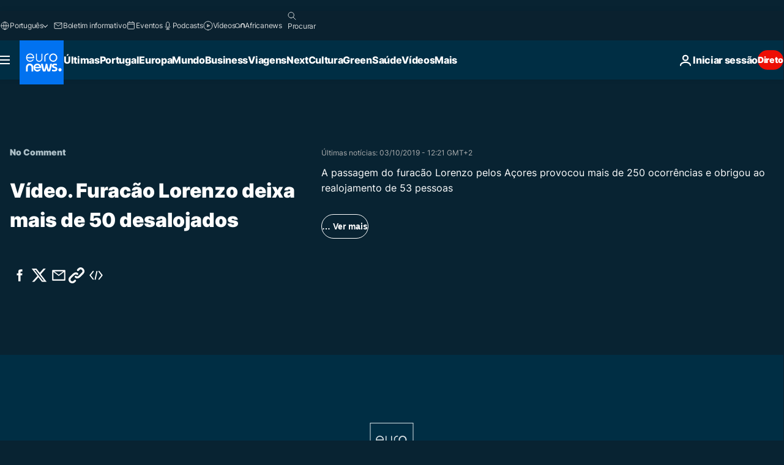

--- FILE ---
content_type: text/html; charset=UTF-8
request_url: https://pt.euronews.com/video/2019/10/03/furacao-lorenzo-deixa-mais-de-50-desalojados
body_size: 36647
content:

<!DOCTYPE html>
<html lang="pt">
<head>
  <meta charset="UTF-8">
            <title>Vídeo. Furacão Lorenzo deixa mais de 50 desalojados | Euronews</title>
<meta name="description" content="Vídeo. A passagem do furacão Lorenzo pelos Açores provocou mais de 250 ocorrências e obrigou ao realojamento de 53 pessoas">
<meta name="robots" content="max-snippet:-1, max-image-preview:large">
<meta name="article:modified_time" content="2019-10-03 12:21:51 +02:00">
<meta name="article:published_time" content="2019-10-03 12:21:48 +02:00">
<meta name="article:tag" content="Furacão">
<meta name="article:tag" content="Portugal">
<meta name="article:tag" content="Açores">
<meta name="article:theme" content="news">
<meta name="article:section" content="news_news">
<meta name="article:vertical" content="news">
<meta name="video:duration" content="50000">
<meta name="video:tag" content="Furacão">
<meta name="video:tag" content="Portugal">
<meta name="video:tag" content="Açores">
<meta name="nli:video" content="https://video.euronews.com/mp4/med/EN/NC/SU/19/10/02/pt/191002_NCSU_9363124_9363455_50000_152657_pt.mp4">
<link rel="canonical" href="https://pt.euronews.com/video/2019/10/03/furacao-lorenzo-deixa-mais-de-50-desalojados">
<link rel="alternate" hreflang="en" href="https://www.euronews.com/video/2019/10/02/azores-residents-face-hurricane-lorenzo-damage">
<link rel="alternate" hreflang="fr" href="https://fr.euronews.com/video/2019/10/02/passage-de-l-ouragan-lorenzo-sur-les-acores-sans-faire-de-victimes">
<link rel="alternate" hreflang="de" href="https://de.euronews.com/video/2019/10/02/hurrikan-lorenzo-wutet-uber-den-azoren">
<link rel="alternate" hreflang="es" href="https://es.euronews.com/video/2019/10/02/el-azote-del-huracan-lorenzo-en-las-azores">
<link rel="alternate" hreflang="pt" href="https://pt.euronews.com/video/2019/10/03/furacao-lorenzo-deixa-mais-de-50-desalojados">
<link rel="alternate" hreflang="ru" href="https://ru.euronews.com/video/2019/10/02/nc-portugal-hurricane">
<link rel="alternate" hreflang="ar" href="https://arabic.euronews.com/video/2019/10/03/watch-hurricane-lorenzo-hits-the-atlantic-azores-and-heads-for-ireland">
<link rel="alternate" hreflang="tr" href="https://tr.euronews.com/video/2019/10/02/lorenzo-kasirgasi-atlas-okyanusunda-portekiz-adalarini-vurdu">
<link rel="alternate" hreflang="fa" href="https://parsi.euronews.com/video/2019/10/02/hurricane-lorenzo-hit-azores-islands-with-winds-of-up-to-190-km-per-hour">
<link rel="alternate" hreflang="el" href="https://gr.euronews.com/video/2019/10/02/no-comment-tyfonas-lorenzo-azores-portogalia-eikones">
<link rel="alternate" hreflang="hu" href="https://hu.euronews.com/video/2019/10/02/az-azori-szigeteken-pusztit-a-lorenzo-hurrikan">
<link rel="alternate" hreflang="x-default" href="https://www.euronews.com">
<meta property="og:locale" content="pt-PT">
<meta property="og:url" content="http://pt.euronews.com/video/2019/10/03/furacao-lorenzo-deixa-mais-de-50-desalojados">
<meta property="og:site_name" content="euronews">
<meta property="og:title" content="Vídeo. Furacão Lorenzo deixa mais de 50 desalojados">
<meta property="og:description" content="Vídeo. A passagem do furacão Lorenzo pelos Açores provocou mais de 250 ocorrências e obrigou ao realojamento de 53 pessoas">
<meta property="og:image" content="https://static.euronews.com/articles/stories/04/20/26/92/1200x675_cmsv2_db8e04f2-7371-5df2-a6d0-34f53abd722a-4202692.jpg">
<meta property="og:image:width" content="1200">
<meta property="og:image:height" content="675">
<meta property="og:image:type" content="image/jpeg">
<meta property="og:image:alt" content="Furac&atilde;o Lorenzo deixa mais de 50 desalojados">
<meta property="og:type" content="video">
<meta property="og:locale:alternate" content="en-GB">
<meta property="og:locale:alternate" content="fr-FR">
<meta property="og:locale:alternate" content="de-DE">
<meta property="og:locale:alternate" content="es-ES">
<meta property="og:locale:alternate" content="pt-PT">
<meta property="og:locale:alternate" content="ru-RU">
<meta property="og:locale:alternate" content="ar-AE">
<meta property="og:locale:alternate" content="tr-TR">
<meta property="og:locale:alternate" content="fa-IR">
<meta property="og:locale:alternate" content="el-GR">
<meta property="og:locale:alternate" content="hu-HU">

<meta name="twitter:site" content="@euronews">
<meta name="twitter:title" content="Vídeo. Furacão Lorenzo deixa mais de 50 desalojados">
<meta name="twitter:description" content="Vídeo. A passagem do furacão Lorenzo pelos Açores provocou mais de 250 ocorrências e obrigou ao realojamento de 53 pessoas">
<meta name="twitter:card" content="summary_large_image">
<meta name="twitter:image" content="https://static.euronews.com/articles/stories/04/20/26/92/1200x675_cmsv2_db8e04f2-7371-5df2-a6d0-34f53abd722a-4202692.jpg">
<meta name="twitter:image:alt" content="Furac&atilde;o Lorenzo deixa mais de 50 desalojados">

<meta property="fb:pages" content="189994811179651" />
    
            <link rel="apple-touch-icon" href="/apple-touch-icon.png">
  <link rel="apple-touch-icon" href="/apple-touch-icon-precomposed.png">
  <link rel="apple-touch-icon" sizes="57x57" href="/apple-touch-icon-57x57.png">
  <link rel="apple-touch-icon" sizes="60x60" href="/apple-touch-icon-60x60.png">
  <link rel="apple-touch-icon" sizes="72x72" href="/apple-touch-icon-72x72.png">
  <link rel="apple-touch-icon" sizes="76x76" href="/apple-touch-icon-76x76.png">
  <link rel="apple-touch-icon" sizes="114x114" href="/apple-touch-icon-114x114.png">
  <link rel="apple-touch-icon" sizes="120x120" href="/apple-touch-icon-120x120.png">
  <link rel="apple-touch-icon" sizes="120x120" href="/apple-touch-icon-120x120-precomposed.png">
  <link rel="apple-touch-icon" sizes="144x144" href="/apple-touch-icon-144x144.png">
  <link rel="apple-touch-icon" sizes="152x152" href="/apple-touch-icon-152x152.png">
  <link rel="apple-touch-icon" sizes="152x152" href="/apple-touch-icon-152x152-precomposed.png">
  <link rel="apple-touch-icon" sizes="180x180" href="/apple-touch-icon-180x180.png">
  <link rel="android-icon" sizes="192x192" href="/android-icon-192x192.png">
  <link rel="icon" sizes="16x16" href="/favicon-16x16.png">
  <link rel="icon" sizes="32x32" href="/favicon-32x32.png">
  <link rel="icon" sizes="48x48" href="/favicon.ico">
  <link rel="icon" sizes="96x96" href="/favicon-96x96.png">
  <link rel="icon" sizes="160x160" href="/favicon-160x160.png">
  <link rel="icon" sizes="192x192" href="/favicon-192x192.png">

    <link rel="manifest" href="/manifest.json">
  <meta name="theme-color" content="#ffffff">

  <link rel="home" href="/" title="homepage">


          <script type="application/ld+json">{
    "@context": "https://schema.org/",
    "@graph": [
        {
            "@type": "VideoObject",
            "contentUrl": "https://video.euronews.com/mp4/med/EN/NC/SU/19/10/02/pt/191002_NCSU_9363124_9363455_50000_152657_pt.mp4",
            "description": "A passagem do furac\u00e3o Lorenzo pelos A\u00e7ores provocou mais de 250 ocorr\u00eancias e obrigou ao realojamento de 53 pessoas",
            "duration": "PT50S",
            "embedUrl": "https://pt.euronews.com/embed/883000",
            "height": 243,
            "name": "Furac\u00e3o Lorenzo deixa mais de 50 desalojados",
            "thumbnailUrl": "https://static.euronews.com/articles/stories/04/20/26/92/432x243_cmsv2_db8e04f2-7371-5df2-a6d0-34f53abd722a-4202692.jpg",
            "uploadDate": "2019-10-03T12:21:48+02:00",
            "videoQuality": "md",
            "width": 432,
            "inLanguage": "pt-PT",
            "publisher": {
                "@type": "Organization",
                "name": "Euronews",
                "legalName": "Euronews",
                "url": "https://pt.euronews.com/",
                "logo": {
                    "@type": "ImageObject",
                    "url": "https://static.euronews.com/website/images/euronews-logo-main-blue-403x60.png",
                    "width": 403,
                    "height": 60
                },
                "sameAs": [
                    "https://www.facebook.com/pt.euronews",
                    "https://twitter.com/euronewspt",
                    "https://flipboard.com/@euronewspt",
                    "https://www.linkedin.com/company/euronews"
                ]
            }
        },
        {
            "@type": "WebSite",
            "name": "Euronews.com",
            "url": "https://pt.euronews.com/",
            "potentialAction": {
                "@type": "SearchAction",
                "target": "https://pt.euronews.com/search?query={search_term_string}",
                "query-input": "required name=search_term_string"
            },
            "sameAs": [
                "https://www.facebook.com/pt.euronews",
                "https://twitter.com/euronewspt",
                "https://flipboard.com/@euronewspt",
                "https://www.linkedin.com/company/euronews"
            ]
        }
    ]
}</script>
      
    <meta name="application-name" content="euronews.com">

            <meta name="viewport" content="width=device-width, minimum-scale=1, initial-scale=1">

  
                <meta name="dfp-data" content="{&quot;rootId&quot;:&quot;6458&quot;,&quot;adUnit&quot;:&quot;&quot;,&quot;keyValues&quot;:[],&quot;level1&quot;:&quot;euronews_new&quot;,&quot;lazyLoadingOffset&quot;:300,&quot;hasSwipe&quot;:false,&quot;disabledAdSlots&quot;:[]}">

            <meta name="adobe-analytics-data" content="{&quot;site&quot;:{&quot;platform&quot;:&quot;&quot;,&quot;language&quot;:&quot;pt&quot;,&quot;primarylanguage&quot;:&quot;&quot;,&quot;secondarylanguage&quot;:&quot;&quot;,&quot;environment&quot;:&quot;prod&quot;,&quot;brand&quot;:&quot;euronews&quot;,&quot;servicetype&quot;:&quot;web&quot;,&quot;version&quot;:&quot;15.2.0&quot;},&quot;page&quot;:{&quot;pagename&quot;:&quot;euronews.news.news.nocomment.883000.azores-residents-face-hurricane-lorenzo-damage&quot;,&quot;pagehasad&quot;:&quot;&quot;,&quot;pagenumads&quot;:&quot;&quot;,&quot;sitesection&quot;:&quot;&quot;,&quot;sitesubsection1&quot;:&quot;&quot;,&quot;sitesubsection2&quot;:&quot;&quot;,&quot;pagetype&quot;:&quot;vod&quot;,&quot;pageurl&quot;:&quot;pt.euronews.com\/video\/2019\/10\/03\/furacao-lorenzo-deixa-mais-de-50-desalojados&quot;,&quot;pagedownloadtime&quot;:&quot;&quot;,&quot;vertical&quot;:&quot;news&quot;,&quot;theme&quot;:&quot;news&quot;,&quot;program&quot;:&quot;nocomment&quot;,&quot;contenttype&quot;:&quot;stream&quot;,&quot;menustatus&quot;:&quot;&quot;,&quot;pagereload&quot;:&quot;&quot;,&quot;pagedisplaybreakpoint&quot;:&quot;&quot;,&quot;displaybreakingnewsbar&quot;:&quot;none&quot;,&quot;swipe&quot;:&quot;none&quot;,&quot;urlpath&quot;:&quot;pt.euronews.com\/video\/2019\/10\/03\/furacao-lorenzo-deixa-mais-de-50-desalojados&quot;},&quot;search&quot;:{&quot;keyword&quot;:&quot;&quot;,&quot;searchresult&quot;:&quot;&quot;},&quot;uv&quot;:{&quot;uvid&quot;:&quot;&quot;,&quot;logged&quot;:&quot;&quot;,&quot;isbot&quot;:&quot;&quot;},&quot;article&quot;:{&quot;eventid&quot;:&quot;883000&quot;,&quot;storyid&quot;:&quot;4202698&quot;,&quot;updatedate&quot;:&quot;03\/10\/2019&quot;,&quot;title&quot;:&quot;furacão lorenzo deixa mais de 50 desalojados&quot;,&quot;format&quot;:&quot;video&quot;,&quot;nbdayssincepublication&quot;:2291,&quot;articlepromotedtobcs&quot;:&quot;&quot;,&quot;articlepromotedtohp&quot;:&quot;&quot;,&quot;technicaltags&quot;:&quot;video-auto-play&quot;,&quot;contenttaxonomy&quot;:&quot;&#039;gs_science&#039;|&#039;pos_equinor&#039;|&#039;pos_facebook&#039;|&#039;pos_pmi&#039;|&#039;gs_news_and_weather&#039;|&#039;gv_safe&#039;&quot;,&quot;gallerynumber&quot;:&quot;none&quot;,&quot;hasvuukle&quot;:true,&quot;program&quot;:&quot;No Comment&quot;,&quot;tags&quot;:&quot;Furacão,Portugal,Açores&quot;},&quot;login&quot;:{&quot;subscriptiontype&quot;:&quot;other&quot;,&quot;dailynl&quot;:&quot;none&quot;},&quot;video&quot;:{&quot;videoid&quot;:&quot;883000&quot;,&quot;youtubevideoid&quot;:&quot;_AhEkiWwLtc&quot;,&quot;dailymotionvideoid&quot;:&quot;none&quot;,&quot;housenumbervidid&quot;:&quot;191002_NCSU_9363124&quot;,&quot;name&quot;:&quot;azores-residents-face-hurricane-lorenzo-damage&quot;,&quot;publicationdate&quot;:&quot;03\/10\/2019&quot;,&quot;type&quot;:&quot;vod&quot;,&quot;duration&quot;:50,&quot;isinplaylist&quot;:&quot;none&quot;,&quot;playlistname&quot;:&quot;none&quot;,&quot;haspreview&quot;:&quot;none&quot;,&quot;viewmode&quot;:&quot;none&quot;,&quot;playername&quot;:&quot;pfp&quot;,&quot;playlistnumitems&quot;:&quot;none&quot;,&quot;playlistposition&quot;:&quot;none&quot;,&quot;soundstatus&quot;:&quot;none&quot;},&quot;component&quot;:{&quot;name&quot;:&quot;&quot;,&quot;type&quot;:&quot;&quot;,&quot;action&quot;:&quot;&quot;,&quot;pagename&quot;:&quot;&quot;,&quot;actiondetail&quot;:&quot;&quot;},&quot;newsletter&quot;:{&quot;name&quot;:&quot;&quot;,&quot;location&quot;:&quot;&quot;},&quot;cm&quot;:{&quot;ssf&quot;:&quot;1&quot;},&quot;thirdPartiesDisabled&quot;:[],&quot;sendDate&quot;:null}">
  
    <meta name="app-contexts" content="[&quot;main&quot;,&quot;playlist&quot;]">

            <link rel="preload" as="style" href="/build/e09c9fcfcc074bccb6b0-reduce-cls.css">
    <link rel="preload" as="style" href="/build/6681d0090da3ecea69f4-common.css">
    <link rel="preload" as="style" href="/build/2704ee1d94cf0ae161ea-trumps.css">
    <link rel="preload" as="style" href="/build/1e29222cf9b97f50ec61-header.css">
              <link rel="preload" as="script" href="https://securepubads.g.doubleclick.net/tag/js/gpt.js" />
      

    <link rel="preload" as="style" href="/build/54291e987640a4ea2ced-video_css.css">
                    <link rel="preload" as="image" imagesrcset="https://images.euronews.com/articles/stories/04/20/26/92/320x180_cmsv2_db8e04f2-7371-5df2-a6d0-34f53abd722a-4202692.jpg 320w, https://images.euronews.com/articles/stories/04/20/26/92/480x270_cmsv2_db8e04f2-7371-5df2-a6d0-34f53abd722a-4202692.jpg 480w, https://images.euronews.com/articles/stories/04/20/26/92/820x468_cmsv2_db8e04f2-7371-5df2-a6d0-34f53abd722a-4202692.jpg 820w, https://images.euronews.com/articles/stories/04/20/26/92/1024x576_cmsv2_db8e04f2-7371-5df2-a6d0-34f53abd722a-4202692.jpg 1024w, https://images.euronews.com/articles/stories/04/20/26/92/1366x768_cmsv2_db8e04f2-7371-5df2-a6d0-34f53abd722a-4202692.jpg 1366w, https://images.euronews.com/articles/stories/04/20/26/92/1536x864_cmsv2_db8e04f2-7371-5df2-a6d0-34f53abd722a-4202692.jpg 1536w, https://images.euronews.com/articles/stories/04/20/26/92/1920x1080_cmsv2_db8e04f2-7371-5df2-a6d0-34f53abd722a-4202692.jpg 1920w" imagesizes="100vw">
    
      <style>
    #accessibility-bar,#c-burger-button-checkbox,#c-language-switcher-list-open,.c-breaking-news,.c-language-switcher__list,.c-search-form__loader, .o-site-hr__second-level__dropdown,.o-site-hr__second-level__dropdown-mask,.o-site-hr__sidebar,.o-site-hr__sidebar-mask{display:none}
    .c-bar-now .c-tags-list,.c-bar-now__container,.c-navigation-bar,.c-navigation-bar__wrappable-list,.c-search-form.c-search-engine,.o-site-hr__first-level__container,.o-site-hr__second-level__container,.o-site-hr__second-level__links,.o-site-hr__second-level__burger-logo,.c-burger-button{display:flex}

    @supports (content-visibility: hidden) {
      .o-site-hr__second-level__dropdown,.o-site-hr__sidebar {
        display: flex;
        content-visibility: hidden;
      }
    }
  </style>

  <link rel="stylesheet" href="/build/e09c9fcfcc074bccb6b0-reduce-cls.css">
  <link rel="stylesheet" href="/build/6681d0090da3ecea69f4-common.css">
  <link rel="stylesheet" href="/build/1e29222cf9b97f50ec61-header.css">
  <link rel="stylesheet" href="/build/54291e987640a4ea2ced-video_css.css">
  <link rel="stylesheet" href="/build/2704ee1d94cf0ae161ea-trumps.css">

        <style>@font-face{font-family: "Arial size-adjust";font-style: normal;font-weight: 400;font-display: swap;src: local("Arial");size-adjust: 102.5%;}body{font-family: 'Arial size-adjust', Arial, sans-serif;}</style>

    
          <link rel="stylesheet" href="/build/0a99ec3795784c5a8509-fonts.css" media="print" onload="this.media=&#039;all&#039;">
          
      
  
              <link rel="preconnect" href="https://static.euronews.com">
      <link rel="preconnect" href="https://api.privacy-center.org">
      <link rel="preconnect" href="https://sdk.privacy-center.org">
      <link rel="preconnect" href="https://www.googletagservices.com">
      <link rel="preconnect" href="https://pagead2.googlesyndication.com">
              <link rel="dns-prefetch" href="//scripts.opti-digital.com">
                  <link rel="dns-prefetch" href="https://connect.facebook.net">
                  <link rel="dns-prefetch" href="https://ping.chartbeat.net">
        <link rel="dns-prefetch" href="https://static.chartbeat.com">
        
    <script>
  window.euronewsEnvs = JSON.parse('{"PUBLIC_GIGYA_API_KEY":"4_G3z5aGNUymdcrkV9z9qOAg","PUBLIC_INSIDER_PARTNER_NAME":"euronewsfr","PUBLIC_INSIDER_PARTNER_ID":"10008155","PUBLIC_APP_ENV":"prod","PUBLIC_URLS_BASE":"euronews.com"}');
</script>


  <script> performance.mark('enw-first-script'); </script>
            <script id="euronews-initial-server-data">
                              window.getInitialServerData = () => ({"context":{"website":"euronews","pageType":"video","servicetype":"web","features":["euronewsUUIDManager","userNavigationActivity","didomi","googleGpt","advertisingOptiDigital","wallpaper","DVTargetingSignalsManager","bombora","insider","scrollRestore","adobe","iaDisclaimerReporting","linkObfuscator"],"featureFlipping":{"fast":{"adobe":{"languages":{"en":true,"fr":true,"de":true,"it":true,"es":true,"pt":true,"tr":true,"pl":true,"ru":true,"ar":true,"fa":true,"el":true,"hu":true},"thirdpart":true,"description":"Analytics tracking"},"adobeAudienceManager":{"languages":{"en":true,"fr":true,"de":true,"it":true,"es":true,"pt":true,"tr":true,"pl":true,"ru":true,"ar":true,"fa":true,"el":true,"hu":true},"thirdpart":true,"description":"_"},"adsAutorefresh":{"languages":{"en":false,"ar":false,"de":false,"el":false,"es":false,"fa":false,"fr":false,"hu":false,"it":false,"pt":false,"ru":false,"tr":false,"pl":false},"thirdpart":false,"description":"Permet un autorefresh auto des pubs toutes les X secondes"},"adsLazyloading":{"languages":{"en":true,"fr":true,"de":true,"it":true,"es":true,"pt":true,"tr":true,"pl":true,"ru":true,"ar":true,"fa":true,"el":true,"hu":true},"thirdpart":false,"description":"Permet d\u2019afficher les pubs au fur \u00e0 mesure du scroll d\u2019un utilisateur sur nos pages, ce qui permet d\u2019acc\u00e9l\u00e9rer le chargement du haut de page"},"advertising":{"languages":{"en":false,"fr":false,"de":false,"it":false,"es":false,"pt":false,"tr":false,"pl":false,"ru":false,"ar":false,"fa":false,"el":false,"hu":false},"thirdpart":false,"description":"to enable new advertising core (while double run, we use old advertising when this key is off)"},"advertisingOptiDigital":{"languages":{"en":true,"fr":true,"de":true,"it":true,"es":true,"pt":true,"tr":true,"pl":true,"ru":true,"ar":true,"fa":true,"el":true,"hu":true},"thirdpart":true,"description":"New Advertising management with OptiDigital"},"advertisingSingleRequestMode":{"languages":{"en":false,"ar":false,"de":false,"el":false,"es":false,"fa":false,"fr":false,"hu":false,"it":false,"pt":false,"ru":false,"tr":false,"pl":false},"thirdpart":false,"description":"WARNING: WHEN TURNED ON IT MAKES AD REQUEST COUNT EXPLODE AND LEADS TO TERRIBLE IMPRESSION\/REQUEST RATIO\nenable singleRequest mode for new advertising implementation (will do multirequest if disabled)"},"analytics":{"languages":{"en":true,"fr":true,"de":true,"it":true,"es":true,"pt":true,"tr":true,"pl":true,"ru":true,"ar":true,"fa":true,"el":true,"hu":true},"thirdpart":false,"description":"_"},"autorefresh":{"languages":{"en":true,"fr":true,"de":true,"it":true,"es":true,"pt":true,"tr":true,"pl":true,"ru":true,"ar":true,"fa":true,"el":true,"hu":true},"thirdpart":false,"description":"_"},"bcovery":{"languages":{"en":false,"ar":false,"de":false,"el":false,"es":false,"fa":false,"fr":false,"hu":false,"it":false,"pt":false,"ru":false,"tr":false,"pl":false},"thirdpart":true,"description":"_"},"bombora":{"languages":{"en":true,"fr":true,"de":true,"it":true,"es":true,"pt":true,"tr":true,"pl":true,"ru":true,"ar":true,"fa":false,"el":true,"hu":true},"thirdpart":true,"description":"_"},"bomboraStandardTag":{"languages":{"en":true,"fr":true,"de":true,"it":true,"es":true,"pt":true,"tr":true,"pl":true,"ru":true,"ar":true,"fa":false,"el":true,"hu":true},"thirdpart":true,"description":"_"},"breakingNewsBanner":{"languages":{"en":true,"fr":true,"de":true,"it":true,"es":true,"pt":true,"tr":true,"pl":true,"ru":true,"ar":true,"fa":true,"el":true,"hu":true},"thirdpart":false,"description":"_"},"caption":{"languages":{"en":true,"fr":true,"de":true,"it":true,"es":true,"pt":true,"tr":true,"pl":true,"ru":true,"ar":true,"fa":true,"el":true,"hu":true},"thirdpart":false,"description":"_"},"chartbeat":{"languages":{"en":true,"fr":true,"de":true,"it":true,"es":true,"pt":true,"tr":true,"pl":true,"ru":true,"ar":true,"fa":true,"el":true,"hu":true},"thirdpart":true,"description":"chartbeat.js is the Javascript code for the standard web tracking"},"chartbeat_mab":{"languages":{"en":true,"fr":true,"de":true,"it":true,"es":true,"pt":true,"tr":true,"pl":true,"ru":true,"ar":true,"fa":true,"el":true,"hu":true},"thirdpart":true,"description":"chartbeat_mab.js is the library for Chartbeat's headline testing functionality"},"connatix":{"languages":{"en":true,"fr":true,"de":true,"it":true,"es":true,"pt":true,"tr":true,"pl":true,"ru":true,"ar":true,"fa":true,"el":true,"hu":true},"thirdpart":true,"description":"_"},"connatixSticky":{"languages":{"en":false,"fr":false,"de":false,"it":false,"es":false,"pt":false,"tr":false,"pl":false,"ru":false,"ar":false,"fa":false,"el":false,"hu":false},"thirdpart":false,"description":"_"},"consentTemplates":{"languages":{"en":false,"fr":false,"de":false,"it":false,"es":false,"pt":false,"tr":false,"pl":false,"ru":false,"ar":false,"fa":false,"el":false,"hu":false},"thirdpart":false,"description":"consent notices (Didomi, ...)"},"dailymotion":{"languages":{"en":true,"fr":true,"de":true,"it":true,"es":true,"pt":true,"tr":true,"pl":true,"ru":true,"ar":true,"fa":false,"el":true,"hu":true},"thirdpart":false,"description":"_"},"datalayerManager":{"languages":{"en":false,"ar":false,"de":false,"el":false,"es":false,"fa":false,"fr":false,"hu":false,"it":false,"pt":false,"ru":false,"tr":false,"pl":false},"thirdpart":false,"description":"_"},"didomi":{"languages":{"en":true,"fr":true,"de":true,"it":true,"es":true,"pt":true,"tr":true,"pl":true,"ru":true,"ar":true,"fa":true,"el":true,"hu":true},"thirdpart":true,"description":null},"doubleVerify":{"languages":{"en":true,"fr":true,"de":true,"it":true,"es":true,"pt":true,"tr":true,"pl":true,"ru":true,"ar":true,"fa":true,"el":true,"hu":true},"thirdpart":true,"description":"_"},"durationMedia":{"languages":{"en":true,"fr":true,"de":true,"it":true,"es":true,"pt":true,"tr":true,"pl":true,"ru":true,"ar":true,"fa":true,"el":true,"hu":true},"thirdpart":true,"description":"_"},"DVTargetingSignalsManager":{"languages":{"en":true,"fr":true,"de":true,"it":true,"es":true,"pt":true,"tr":true,"pl":true,"ru":true,"ar":true,"fa":true,"el":true,"hu":true},"thirdpart":false,"description":"This feature aims to manage DV Targeting Signals.\r\nFor example: retrieving Targeting Signals, updating the advertising Datalayer, and storing DV Contextual Signals to the database."},"euronewsUUIDManager":{"languages":{"en":true,"fr":true,"de":true,"it":true,"es":true,"pt":true,"tr":true,"pl":true,"ru":true,"ar":true,"fa":true,"el":true,"hu":true},"thirdpart":false,"description":"This feature ensures each client has a persistent UUID by retrieving it from IndexedDB or cookies, or generating and storing one if it doesn\u2019t exist. The UUID is used by other features and services for consistent client identification."},"facebook":{"languages":{"en":true,"fr":true,"de":true,"it":true,"es":true,"pt":true,"tr":true,"pl":true,"ru":true,"ar":true,"fa":true,"el":true,"hu":true},"thirdpart":true,"description":null},"football":{"languages":{"en":true,"fr":true,"de":true,"it":true,"es":true,"pt":true,"tr":true,"pl":false,"ru":true,"ar":true,"fa":true,"el":true,"hu":true},"thirdpart":false,"description":"This FF is made to manage FootballLeagueDataHandler service"},"footballLeagueResults":{"languages":{"en":true,"ar":true,"de":true,"el":true,"es":true,"fa":true,"fr":true,"hu":true,"it":true,"pt":true,"ru":true,"tr":true,"pl":false},"thirdpart":false,"description":"This is for the service that manage the display\/management of the widget of football league results that we can find on the home page and other footblall pages"},"gallery":{"languages":{"en":true,"fr":true,"de":true,"it":true,"es":true,"pt":true,"tr":true,"pl":true,"ru":true,"ar":true,"fa":true,"el":true,"hu":true},"thirdpart":false,"description":"Widget Gallery"},"geoBlocking":{"languages":{"en":true,"ar":true,"de":true,"el":true,"es":true,"fa":true,"fr":true,"hu":true,"it":true,"pt":true,"ru":true,"tr":true,"pl":true},"thirdpart":false,"description":"_"},"geoedge":{"languages":{"en":true,"fr":true,"de":true,"it":true,"es":true,"pt":true,"tr":true,"pl":true,"ru":true,"ar":true,"fa":true,"el":true,"hu":true},"thirdpart":true,"description":"_"},"gigya":{"languages":{"en":true,"fr":true,"de":true,"it":true,"es":true,"pt":true,"tr":true,"pl":true,"ru":true,"ar":true,"fa":true,"el":true,"hu":true},"thirdpart":false,"description":"Login Euronews via SAP\/GIGYA"},"global_footer":{"languages":{"en":true,"fr":true,"de":true,"it":true,"es":true,"pt":true,"tr":true,"pl":true,"ru":true,"ar":true,"fa":true,"el":true,"hu":true},"thirdpart":true,"description":null},"googleGpt":{"languages":{"en":true,"fr":true,"de":true,"it":true,"es":true,"pt":true,"tr":true,"pl":true,"ru":true,"ar":true,"fa":true,"el":true,"hu":true},"thirdpart":true,"description":"GPT is mandatory for all the advertisement stack"},"google_analytics":{"languages":{"en":false,"ar":false,"de":false,"el":false,"es":false,"fa":false,"fr":false,"hu":false,"it":false,"pt":false,"ru":false,"tr":false,"pl":false},"thirdpart":true,"description":"_"},"google_gtm":{"languages":{"en":true,"fr":true,"de":true,"it":true,"es":true,"pt":true,"tr":true,"pl":true,"ru":true,"ar":true,"fa":true,"el":true,"hu":true},"thirdpart":true,"description":null},"grafanaFaro":{"languages":{"en":false,"fr":false,"de":false,"it":false,"es":false,"pt":false,"tr":false,"pl":false,"ru":false,"ar":false,"fa":false,"el":false,"hu":false},"thirdpart":false,"description":"_"},"gtag":{"languages":{"en":true,"fr":true,"de":true,"it":true,"es":true,"pt":true,"tr":true,"pl":true,"ru":true,"ar":true,"fa":true,"el":true,"hu":true},"thirdpart":true,"description":"_"},"header_redesign":{"languages":{"en":true,"fr":true,"de":true,"it":true,"es":true,"pt":true,"tr":true,"pl":true,"ru":true,"ar":true,"fa":true,"el":true,"hu":true},"thirdpart":false,"description":"FF qui active l'affichage du Header Redesign"},"home_new_design":{"languages":{"en":false,"fr":false,"de":false,"it":false,"es":false,"pt":false,"tr":false,"pl":false,"ru":false,"ar":false,"fa":false,"el":false,"hu":false},"thirdpart":false,"description":"Home New Design 2025"},"https":{"languages":{"en":true,"fr":true,"de":true,"it":true,"es":true,"pt":true,"tr":true,"pl":true,"ru":true,"ar":true,"fa":true,"el":true,"hu":true},"thirdpart":false,"description":null},"iaDisclaimerReporting":{"languages":{"en":true,"fr":true,"de":true,"it":true,"es":true,"pt":true,"tr":true,"pl":true,"ru":true,"ar":true,"fa":true,"el":true,"hu":true},"thirdpart":false,"description":"Display the IA Disclaimer"},"insider":{"languages":{"en":true,"fr":true,"de":true,"it":true,"es":true,"pt":true,"tr":true,"pl":true,"ru":true,"ar":true,"fa":true,"el":true,"hu":true},"thirdpart":true,"description":"_"},"jobbio":{"languages":{"en":false,"fr":false,"de":false,"it":false,"es":false,"pt":false,"tr":false,"pl":false,"ru":false,"ar":false,"fa":false,"el":false,"hu":false},"thirdpart":true,"description":"_"},"justIn":{"languages":{"en":true,"fr":true,"de":true,"it":true,"es":true,"pt":true,"tr":true,"pl":true,"ru":true,"ar":true,"fa":true,"el":true,"hu":true},"thirdpart":false,"description":"_"},"justInTimeline":{"languages":{"en":true,"fr":true,"de":true,"it":true,"es":true,"pt":true,"tr":true,"pl":true,"ru":true,"ar":true,"fa":true,"el":true,"hu":true},"thirdpart":false,"description":"Justin template new design 2025"},"lazyblock":{"languages":{"en":false,"ar":false,"de":false,"el":false,"es":false,"fa":false,"fr":false,"hu":true,"it":false,"pt":false,"ru":false,"tr":true,"pl":false},"thirdpart":false},"lazyload":{"languages":{"en":true,"fr":true,"de":true,"it":true,"es":true,"pt":true,"tr":true,"pl":true,"ru":true,"ar":true,"fa":true,"el":true,"hu":true},"thirdpart":false,"description":"_"},"leaderboardUnderHeader":{"languages":{"en":true,"ar":true,"de":false,"el":false,"es":false,"fa":true,"fr":false,"hu":false,"it":false,"pt":false,"ru":false,"tr":false,"pl":false},"thirdpart":false,"description":"main leaderboard under header instead of above on article page"},"linkObfuscator":{"languages":{"en":true,"fr":true,"de":true,"it":true,"es":true,"pt":true,"tr":true,"pl":true,"ru":true,"ar":true,"fa":true,"el":true,"hu":true},"thirdpart":false,"description":"This feature aims to obfuscate all links for which the obfuscation is implemented in the Twig template."},"liveramp":{"languages":{"en":true,"fr":true,"de":true,"it":true,"es":true,"pt":true,"tr":true,"pl":true,"ru":true,"ar":true,"fa":true,"el":true,"hu":true},"thirdpart":true,"description":"https:\/\/liveramp.com\/"},"login":{"languages":{"en":true,"fr":true,"de":true,"it":true,"es":true,"pt":true,"tr":true,"pl":true,"ru":true,"ar":true,"fa":true,"el":true,"hu":true},"thirdpart":false,"description":"Allow login for Gigya"},"loginWall":{"languages":{"en":false,"fr":true,"de":false,"it":false,"es":true,"pt":false,"tr":false,"pl":false,"ru":false,"ar":false,"fa":false,"el":false,"hu":false},"thirdpart":false,"description":"_"},"longerCacheStrategy":{"languages":{"en":true,"fr":true,"de":true,"it":true,"es":true,"pt":true,"tr":true,"pl":true,"ru":true,"ar":true,"fa":true,"el":true,"hu":true},"thirdpart":false,"description":"Enable longer cache on various pages (see EW-5784)"},"nativo":{"languages":{"en":true,"fr":true,"de":true,"it":true,"es":true,"pt":true,"tr":true,"pl":true,"ru":true,"ar":true,"fa":true,"el":true,"hu":true},"thirdpart":false,"description":"_"},"new_liveblogging":{"languages":{"en":true,"fr":true,"de":true,"it":true,"es":true,"pt":true,"tr":true,"pl":true,"ru":true,"ar":true,"fa":true,"el":true,"hu":true},"thirdpart":false,"description":"Activate new Arena liveblogging feature (with TypeScript service)"},"nonli":{"languages":{"en":true,"fr":true,"de":true,"it":true,"es":true,"pt":true,"tr":true,"pl":true,"ru":true,"ar":true,"fa":true,"el":true,"hu":true},"thirdpart":true,"description":"This TP replace echobox to publish automatically our articles on social networks"},"outbrain":{"languages":{"en":true,"fr":true,"de":true,"it":true,"es":true,"pt":true,"tr":true,"pl":true,"ru":true,"ar":true,"fa":true,"el":true,"hu":true},"thirdpart":true,"description":"_"},"outbrain_lazyloading":{"languages":{"en":true,"fr":true,"de":true,"it":true,"es":true,"pt":true,"tr":true,"pl":true,"ru":true,"ar":true,"fa":true,"el":true,"hu":true},"thirdpart":true,"description":"_"},"ownpage":{"languages":{"en":true,"ar":true,"de":true,"el":true,"es":true,"fa":true,"fr":true,"hu":true,"it":true,"pt":true,"ru":true,"tr":true,"pl":false},"thirdpart":true,"description":"newsletter"},"pfp-ima":{"languages":{"en":false,"ar":false,"de":false,"el":false,"es":false,"fa":false,"fr":false,"hu":false,"it":false,"pt":false,"ru":false,"tr":false,"pl":false},"thirdpart":false,"description":"_"},"pfpLive":{"languages":{"en":true,"fr":true,"de":true,"it":true,"es":true,"pt":true,"tr":true,"pl":true,"ru":true,"ar":true,"fa":false,"el":true,"hu":true},"thirdpart":false,"description":"_"},"pfpVOD":{"languages":{"en":true,"fr":true,"de":true,"it":true,"es":true,"pt":true,"tr":true,"pl":true,"ru":true,"ar":true,"fa":false,"el":true,"hu":true},"thirdpart":false,"description":"_"},"player_lazyload_click":{"languages":{"en":true,"fr":true,"de":true,"it":true,"es":true,"pt":true,"tr":true,"pl":true,"ru":true,"ar":true,"fa":true,"el":true,"hu":true},"thirdpart":false,"description":null},"scribblelive":{"languages":{"en":true,"ar":true,"de":true,"el":true,"es":true,"fa":true,"fr":true,"hu":true,"it":true,"pt":true,"ru":true,"tr":true,"pl":false},"thirdpart":true},"scrollRestore":{"languages":{"en":true,"fr":true,"de":true,"it":true,"es":true,"pt":true,"tr":true,"pl":true,"ru":true,"ar":true,"fa":true,"el":true,"hu":true},"thirdpart":false,"description":"This feature sets the browser's scrollRestoration property to 'manual', ensuring the scroll position resets to the top of the page upon refresh"},"search":{"languages":{"en":true,"fr":true,"de":true,"it":true,"es":true,"pt":true,"tr":true,"pl":true,"ru":true,"ar":true,"fa":true,"el":true,"hu":true},"thirdpart":false,"description":"_"},"sentry":{"languages":{"en":true,"fr":true,"de":true,"it":true,"es":true,"pt":true,"tr":true,"pl":true,"ru":true,"ar":true,"fa":true,"el":true,"hu":true},"thirdpart":true,"description":"APM - Technical TP"},"socialManager":{"languages":{"en":true,"fr":true,"de":true,"it":true,"es":true,"pt":true,"tr":true,"pl":true,"ru":true,"ar":true,"fa":true,"el":true,"hu":true},"thirdpart":false,"description":"Social manager TS service for social network popup management"},"StickyFloor":{"languages":{"en":true,"fr":true,"de":true,"it":true,"es":true,"pt":true,"tr":true,"pl":true,"ru":true,"ar":true,"fa":true,"el":true,"hu":true},"thirdpart":false,"description":null},"streamAMP":{"languages":{"en":false,"ar":false,"de":false,"el":false,"es":false,"fa":false,"fr":false,"hu":false,"it":false,"pt":false,"ru":false,"tr":false,"pl":false},"thirdpart":true},"style_css_site_header":{"languages":{"en":false,"ar":false,"de":false,"el":false,"es":false,"fa":false,"fr":false,"hu":false,"it":false,"pt":false,"ru":false,"tr":false,"pl":false},"thirdpart":false,"description":"Ex\u00e9cuter le CSS du Site Header dans directement dans <style> dans <head>, et en premier, ind\u00e9pendamment des autres fichiers CSS."},"survey_popup":{"languages":{"en":false,"fr":false,"de":false,"it":false,"es":false,"pt":false,"tr":false,"pl":false,"ru":false,"ar":false,"fa":false,"el":false,"hu":false},"thirdpart":false,"description":null},"swiper":{"languages":{"en":true,"fr":true,"de":true,"it":true,"es":true,"pt":true,"tr":true,"pl":true,"ru":true,"ar":true,"fa":true,"el":true,"hu":true},"thirdpart":false,"description":"_"},"swipe_article":{"languages":{"en":true,"fr":true,"de":true,"it":true,"es":true,"pt":true,"tr":true,"pl":true,"ru":true,"ar":true,"fa":true,"el":true,"hu":true},"thirdpart":false,"description":"_"},"teads":{"languages":{"en":true,"fr":true,"de":true,"it":true,"es":true,"pt":true,"tr":true,"pl":true,"ru":true,"ar":true,"fa":true,"el":true,"hu":true},"thirdpart":true,"description":"Renomm\u00e9e depuis \"teadsCookielessTag\" pour le nouveau script advertising."},"teadsCookielessTag":{"languages":{"en":true,"fr":true,"de":true,"it":true,"es":true,"pt":true,"tr":true,"pl":true,"ru":true,"ar":true,"fa":true,"el":true,"hu":true},"thirdpart":true,"description":"Ancienne cl\u00e9, utilis\u00e9e avec l'ancien script advertising, remplac\u00e9e par \"teads\"."},"telemetry-php":{"languages":{"en":false,"fr":false,"de":false,"it":false,"es":false,"pt":false,"tr":false,"pl":false,"ru":false,"ar":false,"fa":false,"el":false,"hu":false},"thirdpart":false,"description":"D\u00e9sactive l'Open Telemetry -> Grafana\r\nSur le site cot\u00e9 FRONT\/PHP"},"telemetry-ts":{"languages":{"en":false,"fr":false,"de":false,"it":false,"es":false,"pt":false,"tr":false,"pl":false,"ru":false,"ar":false,"fa":false,"el":false,"hu":false},"thirdpart":false,"description":"Grafana openTelemetry for Front TS"},"textToSpeech":{"languages":{"en":true,"fr":true,"de":true,"it":true,"es":true,"pt":true,"tr":true,"pl":true,"ru":true,"ar":true,"fa":true,"el":true,"hu":true},"thirdpart":true,"description":"Solution de synthese vocale convertissant le texte en audio."},"tmpTestNewImageServer":{"languages":{"en":true,"fr":true,"de":true,"it":true,"es":true,"pt":true,"tr":true,"pl":true,"ru":true,"ar":true,"fa":true,"el":true,"hu":true},"thirdpart":false,"description":"this must be temporary! rewrite static.euronews.com article image to images.euronews.com"},"twitter":{"languages":{"en":true,"fr":true,"de":true,"it":true,"es":true,"pt":true,"tr":true,"pl":true,"ru":true,"ar":true,"fa":true,"el":true,"hu":true},"thirdpart":true,"description":"_"},"userNavigationActivity":{"languages":{"en":true,"fr":true,"de":true,"it":true,"es":true,"pt":true,"tr":true,"pl":true,"ru":true,"ar":true,"fa":true,"el":true,"hu":true},"thirdpart":false,"description":"Service that stores user last visited page and last language"},"video":{"languages":{"en":true,"fr":true,"de":true,"it":true,"es":true,"pt":true,"tr":true,"pl":true,"ru":true,"ar":true,"fa":true,"el":true,"hu":true},"thirdpart":false,"description":"Video Player for article pages"},"vuukle":{"languages":{"en":true,"fr":true,"de":true,"it":true,"es":true,"pt":true,"tr":true,"pl":false,"ru":true,"ar":true,"fa":true,"el":true,"hu":true},"thirdpart":true,"description":"_"},"wallpaper":{"languages":{"en":true,"fr":true,"de":true,"it":true,"es":true,"pt":true,"tr":true,"pl":true,"ru":true,"ar":true,"fa":true,"el":true,"hu":true},"thirdpart":false,"description":"_"},"weatherCarousel":{"languages":{"en":true,"fr":true,"de":true,"it":true,"es":true,"pt":true,"tr":true,"pl":true,"ru":true,"ar":true,"fa":true,"el":true,"hu":true},"thirdpart":false,"description":"Service for the carousel on the weather town page"},"weatherSearch":{"languages":{"en":true,"fr":true,"de":true,"it":true,"es":true,"pt":true,"tr":true,"pl":true,"ru":true,"ar":true,"fa":true,"el":true,"hu":true},"thirdpart":false,"description":"_"},"widgets":{"languages":{"en":true,"fr":true,"de":true,"it":true,"es":true,"pt":true,"tr":true,"pl":true,"ru":true,"ar":true,"fa":true,"el":true,"hu":true},"thirdpart":false,"description":"This is for Typescript widget service"},"yieldbird":{"languages":{"en":true,"fr":true,"de":true,"it":true,"es":true,"pt":true,"tr":true,"pl":true,"ru":true,"ar":true,"fa":true,"el":true,"hu":true},"thirdpart":true,"description":"_"},"automatad":{"languages":{"en":true,"ar":true,"de":true,"el":true,"es":true,"fa":true,"fr":true,"hu":true,"it":true,"pt":true,"ru":true,"tr":true,"pl":true},"thirdpart":true,"description":"_"},"DurationMedia":{"languages":{"en":true,"fr":true,"de":true,"it":true,"es":true,"pt":true,"tr":true,"pl":true,"ru":true,"ar":true,"fa":true,"el":true,"hu":true},"thirdpart":true,"description":"_"},"linkedinNext":{"languages":{"en":true,"ar":false,"de":false,"el":false,"es":false,"fa":false,"fr":false,"hu":false,"it":false,"pt":false,"ru":false,"tr":false,"pl":false},"thirdpart":true},"mailmunch":{"languages":{"en":true,"ar":true,"de":true,"el":true,"es":true,"fa":true,"fr":true,"hu":true,"it":true,"pt":true,"ru":true,"tr":true,"pl":false},"thirdpart":true},"popup_message_all_website":{"languages":{"en":false,"ar":false,"de":false,"el":false,"es":false,"fa":false,"fr":false,"hu":false,"it":false,"pt":false,"ru":false,"tr":false,"pl":false},"thirdpart":false},"popup_message_live":{"languages":{"en":false,"ar":false,"de":false,"el":false,"es":false,"fa":false,"fr":false,"hu":false,"it":false,"pt":false,"ru":false,"tr":false,"pl":false},"thirdpart":false},"video_autoplay":{"languages":{"en":true,"fr":true,"de":true,"it":true,"es":true,"pt":true,"tr":true,"pl":true,"ru":true,"ar":true,"fa":true,"el":true,"hu":true},"thirdpart":false,"description":null}},"slow":{"adobe":{"languages":{"en":true,"fr":true,"de":true,"it":true,"es":true,"pt":true,"tr":true,"pl":true,"ru":true,"ar":true,"fa":true,"el":true,"hu":true},"thirdpart":true,"description":"Analytics tracking"},"adobeAudienceManager":{"languages":{"en":true,"fr":true,"de":true,"it":true,"es":true,"pt":true,"tr":true,"pl":true,"ru":true,"ar":true,"fa":true,"el":true,"hu":true},"thirdpart":true,"description":"_"},"adsAutorefresh":{"languages":{"en":false,"ar":false,"de":false,"el":false,"es":false,"fa":false,"fr":false,"hu":false,"it":false,"pt":false,"ru":false,"tr":false,"pl":false},"thirdpart":false,"description":"Permet un autorefresh auto des pubs toutes les X secondes"},"adsLazyloading":{"languages":{"en":true,"fr":true,"de":true,"it":true,"es":true,"pt":true,"tr":true,"pl":true,"ru":true,"ar":true,"fa":true,"el":true,"hu":true},"thirdpart":false,"description":"Permet d\u2019afficher les pubs au fur \u00e0 mesure du scroll d\u2019un utilisateur sur nos pages, ce qui permet d\u2019acc\u00e9l\u00e9rer le chargement du haut de page"},"advertising":{"languages":{"en":false,"fr":false,"de":false,"it":false,"es":false,"pt":false,"tr":false,"pl":false,"ru":false,"ar":false,"fa":false,"el":false,"hu":false},"thirdpart":false,"description":"to enable new advertising core (while double run, we use old advertising when this key is off)"},"advertisingOptiDigital":{"languages":{"en":true,"fr":true,"de":true,"it":true,"es":true,"pt":true,"tr":true,"pl":true,"ru":true,"ar":true,"fa":true,"el":true,"hu":true},"thirdpart":true,"description":"New Advertising management with OptiDigital"},"advertisingSingleRequestMode":{"languages":{"en":false,"ar":false,"de":false,"el":false,"es":false,"fa":false,"fr":false,"hu":false,"it":false,"pt":false,"ru":false,"tr":false,"pl":false},"thirdpart":false,"description":"WARNING: WHEN TURNED ON IT MAKES AD REQUEST COUNT EXPLODE AND LEADS TO TERRIBLE IMPRESSION\/REQUEST RATIO\nenable singleRequest mode for new advertising implementation (will do multirequest if disabled)"},"analytics":{"languages":{"en":true,"fr":true,"de":true,"it":true,"es":true,"pt":true,"tr":true,"pl":true,"ru":true,"ar":true,"fa":true,"el":true,"hu":true},"thirdpart":false,"description":"_"},"autorefresh":{"languages":{"en":true,"fr":true,"de":true,"it":true,"es":true,"pt":true,"tr":true,"pl":true,"ru":true,"ar":true,"fa":true,"el":true,"hu":true},"thirdpart":false,"description":"_"},"bcovery":{"languages":{"en":false,"ar":false,"de":false,"el":false,"es":false,"fa":false,"fr":false,"hu":false,"it":false,"pt":false,"ru":false,"tr":false,"pl":false},"thirdpart":true,"description":"_"},"bombora":{"languages":{"en":true,"fr":true,"de":true,"it":true,"es":true,"pt":true,"tr":true,"pl":true,"ru":true,"ar":true,"fa":false,"el":true,"hu":true},"thirdpart":true,"description":"_"},"bomboraStandardTag":{"languages":{"en":true,"fr":true,"de":true,"it":true,"es":true,"pt":true,"tr":true,"pl":true,"ru":true,"ar":true,"fa":false,"el":true,"hu":true},"thirdpart":true,"description":"_"},"breakingNewsBanner":{"languages":{"en":true,"fr":true,"de":true,"it":true,"es":true,"pt":true,"tr":true,"pl":true,"ru":true,"ar":true,"fa":true,"el":true,"hu":true},"thirdpart":false,"description":"_"},"caption":{"languages":{"en":true,"fr":true,"de":true,"it":true,"es":true,"pt":true,"tr":true,"pl":true,"ru":true,"ar":true,"fa":true,"el":true,"hu":true},"thirdpart":false,"description":"_"},"chartbeat":{"languages":{"en":true,"fr":true,"de":true,"it":true,"es":true,"pt":true,"tr":true,"pl":true,"ru":true,"ar":true,"fa":true,"el":true,"hu":true},"thirdpart":true,"description":"chartbeat.js is the Javascript code for the standard web tracking"},"chartbeat_mab":{"languages":{"en":true,"fr":true,"de":true,"it":true,"es":true,"pt":true,"tr":true,"pl":true,"ru":true,"ar":true,"fa":true,"el":true,"hu":true},"thirdpart":true,"description":"chartbeat_mab.js is the library for Chartbeat's headline testing functionality"},"connatix":{"languages":{"en":true,"fr":true,"de":true,"it":true,"es":true,"pt":true,"tr":true,"pl":true,"ru":true,"ar":true,"fa":true,"el":true,"hu":true},"thirdpart":true,"description":"_"},"connatixSticky":{"languages":{"en":false,"fr":false,"de":false,"it":false,"es":false,"pt":false,"tr":false,"pl":false,"ru":false,"ar":false,"fa":false,"el":false,"hu":false},"thirdpart":false,"description":"_"},"consentTemplates":{"languages":{"en":false,"fr":false,"de":false,"it":false,"es":false,"pt":false,"tr":false,"pl":false,"ru":false,"ar":false,"fa":false,"el":false,"hu":false},"thirdpart":false,"description":"consent notices (Didomi, ...)"},"dailymotion":{"languages":{"en":true,"fr":true,"de":true,"it":true,"es":true,"pt":true,"tr":true,"pl":true,"ru":true,"ar":true,"fa":false,"el":true,"hu":true},"thirdpart":false,"description":"_"},"datalayerManager":{"languages":{"en":false,"ar":false,"de":false,"el":false,"es":false,"fa":false,"fr":false,"hu":false,"it":false,"pt":false,"ru":false,"tr":false,"pl":false},"thirdpart":false,"description":"_"},"didomi":{"languages":{"en":true,"fr":true,"de":true,"it":true,"es":true,"pt":true,"tr":true,"pl":true,"ru":true,"ar":true,"fa":true,"el":true,"hu":true},"thirdpart":true,"description":null},"doubleVerify":{"languages":{"en":true,"fr":true,"de":true,"it":true,"es":true,"pt":true,"tr":true,"pl":true,"ru":true,"ar":true,"fa":true,"el":true,"hu":true},"thirdpart":true,"description":"_"},"durationMedia":{"languages":{"en":true,"fr":true,"de":true,"it":true,"es":true,"pt":true,"tr":true,"pl":true,"ru":true,"ar":true,"fa":true,"el":true,"hu":true},"thirdpart":true,"description":"_"},"DVTargetingSignalsManager":{"languages":{"en":true,"fr":true,"de":true,"it":true,"es":true,"pt":true,"tr":true,"pl":true,"ru":true,"ar":true,"fa":true,"el":true,"hu":true},"thirdpart":false,"description":"This feature aims to manage DV Targeting Signals.\r\nFor example: retrieving Targeting Signals, updating the advertising Datalayer, and storing DV Contextual Signals to the database."},"euronewsUUIDManager":{"languages":{"en":true,"fr":true,"de":true,"it":true,"es":true,"pt":true,"tr":true,"pl":true,"ru":true,"ar":true,"fa":true,"el":true,"hu":true},"thirdpart":false,"description":"This feature ensures each client has a persistent UUID by retrieving it from IndexedDB or cookies, or generating and storing one if it doesn\u2019t exist. The UUID is used by other features and services for consistent client identification."},"facebook":{"languages":{"en":true,"fr":true,"de":true,"it":true,"es":true,"pt":true,"tr":true,"pl":true,"ru":true,"ar":true,"fa":true,"el":true,"hu":true},"thirdpart":true,"description":null},"football":{"languages":{"en":true,"fr":true,"de":true,"it":true,"es":true,"pt":true,"tr":true,"pl":false,"ru":true,"ar":true,"fa":true,"el":true,"hu":true},"thirdpart":false,"description":"This FF is made to manage FootballLeagueDataHandler service"},"footballLeagueResults":{"languages":{"en":true,"ar":true,"de":true,"el":true,"es":true,"fa":true,"fr":true,"hu":true,"it":true,"pt":true,"ru":true,"tr":true,"pl":false},"thirdpart":false,"description":"This is for the service that manage the display\/management of the widget of football league results that we can find on the home page and other footblall pages"},"gallery":{"languages":{"en":true,"fr":true,"de":true,"it":true,"es":true,"pt":true,"tr":true,"pl":true,"ru":true,"ar":true,"fa":true,"el":true,"hu":true},"thirdpart":false,"description":"Widget Gallery"},"geoBlocking":{"languages":{"en":true,"ar":true,"de":true,"el":true,"es":true,"fa":true,"fr":true,"hu":true,"it":true,"pt":true,"ru":true,"tr":true,"pl":true},"thirdpart":false,"description":"_"},"geoedge":{"languages":{"en":true,"fr":true,"de":true,"it":true,"es":true,"pt":true,"tr":true,"pl":true,"ru":true,"ar":true,"fa":true,"el":true,"hu":true},"thirdpart":true,"description":"_"},"gigya":{"languages":{"en":true,"fr":true,"de":true,"it":true,"es":true,"pt":true,"tr":true,"pl":true,"ru":true,"ar":true,"fa":true,"el":true,"hu":true},"thirdpart":false,"description":"Login Euronews via SAP\/GIGYA"},"global_footer":{"languages":{"en":true,"fr":true,"de":true,"it":true,"es":true,"pt":true,"tr":true,"pl":true,"ru":true,"ar":true,"fa":true,"el":true,"hu":true},"thirdpart":true,"description":null},"googleGpt":{"languages":{"en":true,"fr":true,"de":true,"it":true,"es":true,"pt":true,"tr":true,"pl":true,"ru":true,"ar":true,"fa":true,"el":true,"hu":true},"thirdpart":true,"description":"GPT is mandatory for all the advertisement stack"},"google_analytics":{"languages":{"en":false,"ar":false,"de":false,"el":false,"es":false,"fa":false,"fr":false,"hu":false,"it":false,"pt":false,"ru":false,"tr":false,"pl":false},"thirdpart":true,"description":"_"},"google_gtm":{"languages":{"en":true,"fr":true,"de":true,"it":true,"es":true,"pt":true,"tr":true,"pl":true,"ru":true,"ar":true,"fa":true,"el":true,"hu":true},"thirdpart":true,"description":null},"grafanaFaro":{"languages":{"en":false,"fr":false,"de":false,"it":false,"es":false,"pt":false,"tr":false,"pl":false,"ru":false,"ar":false,"fa":false,"el":false,"hu":false},"thirdpart":false,"description":"_"},"gtag":{"languages":{"en":true,"fr":true,"de":true,"it":true,"es":true,"pt":true,"tr":true,"pl":true,"ru":true,"ar":true,"fa":true,"el":true,"hu":true},"thirdpart":true,"description":"_"},"header_redesign":{"languages":{"en":true,"fr":true,"de":true,"it":true,"es":true,"pt":true,"tr":true,"pl":true,"ru":true,"ar":true,"fa":true,"el":true,"hu":true},"thirdpart":false,"description":"FF qui active l'affichage du Header Redesign"},"home_new_design":{"languages":{"en":false,"fr":false,"de":false,"it":false,"es":false,"pt":false,"tr":false,"pl":false,"ru":false,"ar":false,"fa":false,"el":false,"hu":false},"thirdpart":false,"description":"Home New Design 2025"},"https":{"languages":{"en":true,"fr":true,"de":true,"it":true,"es":true,"pt":true,"tr":true,"pl":true,"ru":true,"ar":true,"fa":true,"el":true,"hu":true},"thirdpart":false,"description":null},"iaDisclaimerReporting":{"languages":{"en":true,"fr":true,"de":true,"it":true,"es":true,"pt":true,"tr":true,"pl":true,"ru":true,"ar":true,"fa":true,"el":true,"hu":true},"thirdpart":false,"description":"Display the IA Disclaimer"},"insider":{"languages":{"en":true,"fr":true,"de":true,"it":true,"es":true,"pt":true,"tr":true,"pl":true,"ru":true,"ar":true,"fa":true,"el":true,"hu":true},"thirdpart":true,"description":"_"},"jobbio":{"languages":{"en":false,"fr":false,"de":false,"it":false,"es":false,"pt":false,"tr":false,"pl":false,"ru":false,"ar":false,"fa":false,"el":false,"hu":false},"thirdpart":true,"description":"_"},"justIn":{"languages":{"en":true,"fr":true,"de":true,"it":true,"es":true,"pt":true,"tr":true,"pl":true,"ru":true,"ar":true,"fa":true,"el":true,"hu":true},"thirdpart":false,"description":"_"},"justInTimeline":{"languages":{"en":true,"fr":true,"de":true,"it":true,"es":true,"pt":true,"tr":true,"pl":true,"ru":true,"ar":true,"fa":true,"el":true,"hu":true},"thirdpart":false,"description":"Justin template new design 2025"},"lazyblock":{"languages":{"en":false,"ar":false,"de":false,"el":false,"es":false,"fa":false,"fr":false,"hu":true,"it":false,"pt":false,"ru":false,"tr":true,"pl":false},"thirdpart":false},"lazyload":{"languages":{"en":true,"fr":true,"de":true,"it":true,"es":true,"pt":true,"tr":true,"pl":true,"ru":true,"ar":true,"fa":true,"el":true,"hu":true},"thirdpart":false,"description":"_"},"leaderboardUnderHeader":{"languages":{"en":true,"ar":true,"de":false,"el":false,"es":false,"fa":true,"fr":false,"hu":false,"it":false,"pt":false,"ru":false,"tr":false,"pl":false},"thirdpart":false,"description":"main leaderboard under header instead of above on article page"},"linkObfuscator":{"languages":{"en":true,"fr":true,"de":true,"it":true,"es":true,"pt":true,"tr":true,"pl":true,"ru":true,"ar":true,"fa":true,"el":true,"hu":true},"thirdpart":false,"description":"This feature aims to obfuscate all links for which the obfuscation is implemented in the Twig template."},"liveramp":{"languages":{"en":true,"fr":true,"de":true,"it":true,"es":true,"pt":true,"tr":true,"pl":true,"ru":true,"ar":true,"fa":true,"el":true,"hu":true},"thirdpart":true,"description":"https:\/\/liveramp.com\/"},"login":{"languages":{"en":true,"fr":true,"de":true,"it":true,"es":true,"pt":true,"tr":true,"pl":true,"ru":true,"ar":true,"fa":true,"el":true,"hu":true},"thirdpart":false,"description":"Allow login for Gigya"},"loginWall":{"languages":{"en":false,"fr":true,"de":false,"it":false,"es":true,"pt":false,"tr":false,"pl":false,"ru":false,"ar":false,"fa":false,"el":false,"hu":false},"thirdpart":false,"description":"_"},"longerCacheStrategy":{"languages":{"en":true,"fr":true,"de":true,"it":true,"es":true,"pt":true,"tr":true,"pl":true,"ru":true,"ar":true,"fa":true,"el":true,"hu":true},"thirdpart":false,"description":"Enable longer cache on various pages (see EW-5784)"},"nativo":{"languages":{"en":true,"fr":true,"de":true,"it":true,"es":true,"pt":true,"tr":true,"pl":true,"ru":true,"ar":true,"fa":true,"el":true,"hu":true},"thirdpart":false,"description":"_"},"new_liveblogging":{"languages":{"en":true,"fr":true,"de":true,"it":true,"es":true,"pt":true,"tr":true,"pl":true,"ru":true,"ar":true,"fa":true,"el":true,"hu":true},"thirdpart":false,"description":"Activate new Arena liveblogging feature (with TypeScript service)"},"nonli":{"languages":{"en":true,"fr":true,"de":true,"it":true,"es":true,"pt":true,"tr":true,"pl":true,"ru":true,"ar":true,"fa":true,"el":true,"hu":true},"thirdpart":true,"description":"This TP replace echobox to publish automatically our articles on social networks"},"outbrain":{"languages":{"en":true,"fr":true,"de":true,"it":true,"es":true,"pt":true,"tr":true,"pl":true,"ru":true,"ar":true,"fa":true,"el":true,"hu":true},"thirdpart":true,"description":"_"},"outbrain_lazyloading":{"languages":{"en":true,"fr":true,"de":true,"it":true,"es":true,"pt":true,"tr":true,"pl":true,"ru":true,"ar":true,"fa":true,"el":true,"hu":true},"thirdpart":true,"description":"_"},"ownpage":{"languages":{"en":true,"ar":true,"de":true,"el":true,"es":true,"fa":true,"fr":true,"hu":true,"it":true,"pt":true,"ru":true,"tr":true,"pl":false},"thirdpart":true,"description":"newsletter"},"pfp-ima":{"languages":{"en":false,"ar":false,"de":false,"el":false,"es":false,"fa":false,"fr":false,"hu":false,"it":false,"pt":false,"ru":false,"tr":false,"pl":false},"thirdpart":false,"description":"_"},"pfpLive":{"languages":{"en":true,"fr":true,"de":true,"it":true,"es":true,"pt":true,"tr":true,"pl":true,"ru":true,"ar":true,"fa":false,"el":true,"hu":true},"thirdpart":false,"description":"_"},"pfpVOD":{"languages":{"en":true,"fr":true,"de":true,"it":true,"es":true,"pt":true,"tr":true,"pl":true,"ru":true,"ar":true,"fa":false,"el":true,"hu":true},"thirdpart":false,"description":"_"},"player_lazyload_click":{"languages":{"en":true,"fr":true,"de":true,"it":true,"es":true,"pt":true,"tr":true,"pl":true,"ru":true,"ar":true,"fa":true,"el":true,"hu":true},"thirdpart":false,"description":null},"scribblelive":{"languages":{"en":true,"ar":true,"de":true,"el":true,"es":true,"fa":true,"fr":true,"hu":true,"it":true,"pt":true,"ru":true,"tr":true,"pl":false},"thirdpart":true},"scrollRestore":{"languages":{"en":true,"fr":true,"de":true,"it":true,"es":true,"pt":true,"tr":true,"pl":true,"ru":true,"ar":true,"fa":true,"el":true,"hu":true},"thirdpart":false,"description":"This feature sets the browser's scrollRestoration property to 'manual', ensuring the scroll position resets to the top of the page upon refresh"},"search":{"languages":{"en":true,"fr":true,"de":true,"it":true,"es":true,"pt":true,"tr":true,"pl":true,"ru":true,"ar":true,"fa":true,"el":true,"hu":true},"thirdpart":false,"description":"_"},"sentry":{"languages":{"en":true,"fr":true,"de":true,"it":true,"es":true,"pt":true,"tr":true,"pl":true,"ru":true,"ar":true,"fa":true,"el":true,"hu":true},"thirdpart":true,"description":"APM - Technical TP"},"socialManager":{"languages":{"en":true,"fr":true,"de":true,"it":true,"es":true,"pt":true,"tr":true,"pl":true,"ru":true,"ar":true,"fa":true,"el":true,"hu":true},"thirdpart":false,"description":"Social manager TS service for social network popup management"},"StickyFloor":{"languages":{"en":true,"fr":true,"de":true,"it":true,"es":true,"pt":true,"tr":true,"pl":true,"ru":true,"ar":true,"fa":true,"el":true,"hu":true},"thirdpart":false,"description":null},"streamAMP":{"languages":{"en":false,"ar":false,"de":false,"el":false,"es":false,"fa":false,"fr":false,"hu":false,"it":false,"pt":false,"ru":false,"tr":false,"pl":false},"thirdpart":true},"style_css_site_header":{"languages":{"en":false,"ar":false,"de":false,"el":false,"es":false,"fa":false,"fr":false,"hu":false,"it":false,"pt":false,"ru":false,"tr":false,"pl":false},"thirdpart":false,"description":"Ex\u00e9cuter le CSS du Site Header dans directement dans <style> dans <head>, et en premier, ind\u00e9pendamment des autres fichiers CSS."},"survey_popup":{"languages":{"en":false,"fr":false,"de":false,"it":false,"es":false,"pt":false,"tr":false,"pl":false,"ru":false,"ar":false,"fa":false,"el":false,"hu":false},"thirdpart":false,"description":null},"swiper":{"languages":{"en":true,"fr":true,"de":true,"it":true,"es":true,"pt":true,"tr":true,"pl":true,"ru":true,"ar":true,"fa":true,"el":true,"hu":true},"thirdpart":false,"description":"_"},"swipe_article":{"languages":{"en":true,"fr":true,"de":true,"it":true,"es":true,"pt":true,"tr":true,"pl":true,"ru":true,"ar":true,"fa":true,"el":true,"hu":true},"thirdpart":false,"description":"_"},"teads":{"languages":{"en":true,"fr":true,"de":true,"it":true,"es":true,"pt":true,"tr":true,"pl":true,"ru":true,"ar":true,"fa":true,"el":true,"hu":true},"thirdpart":true,"description":"Renomm\u00e9e depuis \"teadsCookielessTag\" pour le nouveau script advertising."},"teadsCookielessTag":{"languages":{"en":true,"fr":true,"de":true,"it":true,"es":true,"pt":true,"tr":true,"pl":true,"ru":true,"ar":true,"fa":true,"el":true,"hu":true},"thirdpart":true,"description":"Ancienne cl\u00e9, utilis\u00e9e avec l'ancien script advertising, remplac\u00e9e par \"teads\"."},"telemetry-php":{"languages":{"en":false,"fr":false,"de":false,"it":false,"es":false,"pt":false,"tr":false,"pl":false,"ru":false,"ar":false,"fa":false,"el":false,"hu":false},"thirdpart":false,"description":"D\u00e9sactive l'Open Telemetry -> Grafana\r\nSur le site cot\u00e9 FRONT\/PHP"},"telemetry-ts":{"languages":{"en":false,"fr":false,"de":false,"it":false,"es":false,"pt":false,"tr":false,"pl":false,"ru":false,"ar":false,"fa":false,"el":false,"hu":false},"thirdpart":false,"description":"Grafana openTelemetry for Front TS"},"textToSpeech":{"languages":{"en":true,"fr":true,"de":true,"it":true,"es":true,"pt":true,"tr":true,"pl":true,"ru":true,"ar":true,"fa":true,"el":true,"hu":true},"thirdpart":true,"description":"Solution de synthese vocale convertissant le texte en audio."},"tmpTestNewImageServer":{"languages":{"en":true,"fr":true,"de":true,"it":true,"es":true,"pt":true,"tr":true,"pl":true,"ru":true,"ar":true,"fa":true,"el":true,"hu":true},"thirdpart":false,"description":"this must be temporary! rewrite static.euronews.com article image to images.euronews.com"},"twitter":{"languages":{"en":true,"fr":true,"de":true,"it":true,"es":true,"pt":true,"tr":true,"pl":true,"ru":true,"ar":true,"fa":true,"el":true,"hu":true},"thirdpart":true,"description":"_"},"userNavigationActivity":{"languages":{"en":true,"fr":true,"de":true,"it":true,"es":true,"pt":true,"tr":true,"pl":true,"ru":true,"ar":true,"fa":true,"el":true,"hu":true},"thirdpart":false,"description":"Service that stores user last visited page and last language"},"video":{"languages":{"en":true,"fr":true,"de":true,"it":true,"es":true,"pt":true,"tr":true,"pl":true,"ru":true,"ar":true,"fa":true,"el":true,"hu":true},"thirdpart":false,"description":"Video Player for article pages"},"vuukle":{"languages":{"en":true,"fr":true,"de":true,"it":true,"es":true,"pt":true,"tr":true,"pl":false,"ru":true,"ar":true,"fa":true,"el":true,"hu":true},"thirdpart":true,"description":"_"},"wallpaper":{"languages":{"en":true,"fr":true,"de":true,"it":true,"es":true,"pt":true,"tr":true,"pl":true,"ru":true,"ar":true,"fa":true,"el":true,"hu":true},"thirdpart":false,"description":"_"},"weatherCarousel":{"languages":{"en":true,"fr":true,"de":true,"it":true,"es":true,"pt":true,"tr":true,"pl":true,"ru":true,"ar":true,"fa":true,"el":true,"hu":true},"thirdpart":false,"description":"Service for the carousel on the weather town page"},"weatherSearch":{"languages":{"en":true,"fr":true,"de":true,"it":true,"es":true,"pt":true,"tr":true,"pl":true,"ru":true,"ar":true,"fa":true,"el":true,"hu":true},"thirdpart":false,"description":"_"},"widgets":{"languages":{"en":true,"fr":true,"de":true,"it":true,"es":true,"pt":true,"tr":true,"pl":true,"ru":true,"ar":true,"fa":true,"el":true,"hu":true},"thirdpart":false,"description":"This is for Typescript widget service"},"yieldbird":{"languages":{"en":true,"fr":true,"de":true,"it":true,"es":true,"pt":true,"tr":true,"pl":true,"ru":true,"ar":true,"fa":true,"el":true,"hu":true},"thirdpart":true,"description":"_"}}},"isVerticalOwnDesign":false,"locale":"pt","isSponsor":{"article":false,"program":false,"hub":false},"pageContentType":"stream","version":"15.2.0","translations":{"register_already_have_an_account":"J\u00e1 tem conta?","account_already_have_account_login":"Inicie sess\u00e3o","gdpr_deny_cookiewall":"Recusar e criar uma conta","autopublished_report-problem":". Relatar um problema"},"reportingEmail":"tp-selcitra-kcabdeef","socialNetworks":{"facebook":{"name":"facebook","url":"https:\/\/www.facebook.com\/share.php?u=https%3A%2F%2Fpt.euronews.com%2Fvideo%2F2019%2F10%2F03%2Ffuracao-lorenzo-deixa-mais-de-50-desalojados&utm_source=Facebook&utm_medium=Social&title=Furac%C3%A3o+Lorenzo+deixa+mais+de+50+desalojados","share":"share_this","icon":"https:\/\/static.euronews.com\/website\/images\/vector\/social-icons\/social_icon_fb.svg","width":479,"height":826,"iconSharer":"https:\/\/static.euronews.com\/website\/images\/vector\/social-icons\/article-redesign-facebook.svg","linkQueryParam":"u"},"twitter":{"name":"twitter","url":"https:\/\/twitter.com\/intent\/tweet?text=Furac%C3%A3o+Lorenzo+deixa+mais+de+50+desalojados&url=https%3A%2F%2Fpt.euronews.com%2Fvideo%2F2019%2F10%2F03%2Ffuracao-lorenzo-deixa-mais-de-50-desalojados&utm_source=Twitter&utm_medium=Social","share":"share_this","icon":"https:\/\/static.euronews.com\/website\/images\/vector\/social-icons\/social_icon_twitter.svg","iconSharer":"https:\/\/static.euronews.com\/website\/images\/vector\/social-icons\/article-redesign-twitter.svg","linkQueryParam":"url"},"flipboard":{"name":"flipboard","url":"https:\/\/share.flipboard.com\/bookmarklet\/popout?ext=sharethis&title=Furac%C3%A3o+Lorenzo+deixa+mais+de+50+desalojados&url=https%3A%2F%2Fpt.euronews.com%2Fvideo%2F2019%2F10%2F03%2Ffuracao-lorenzo-deixa-mais-de-50-desalojados&utm_source=Flipboard&utm_medium=Social","share":"share_this","icon":"https:\/\/static.euronews.com\/website\/images\/vector\/social-icons\/flipboard_logo.svg","iconSharer":"https:\/\/static.euronews.com\/website\/images\/vector\/social-icons\/article-redesign-flipboard.svg","linkQueryParam":"url"},"send":{"name":"send","url":"mailto:?body=https%3A%2F%2Fpt.euronews.com%2Fvideo%2F2019%2F10%2F03%2Ffuracao-lorenzo-deixa-mais-de-50-desalojados&utm_source=Mail&utm_medium=Social","share":"share_send","icon":"https:\/\/static.euronews.com\/website\/images\/vector\/social-icons\/social_icon_mail.svg","iconSharer":"https:\/\/static.euronews.com\/website\/images\/vector\/social-icons\/article-redesign-send.svg","linkQueryParam":"body"},"linkedin":{"name":"linkedin","url":"https:\/\/www.linkedin.com\/shareArticle?mini=true&url=https%3A%2F%2Fpt.euronews.com%2Fvideo%2F2019%2F10%2F03%2Ffuracao-lorenzo-deixa-mais-de-50-desalojados&utm_source=Linkedin&utm_medium=Social&title=Furac%C3%A3o+Lorenzo+deixa+mais+de+50+desalojados","share":"share_this","icon":"https:\/\/static.euronews.com\/website\/images\/vector\/social-icons\/social_icon_linkedin.svg","iconSharer":"https:\/\/static.euronews.com\/website\/images\/vector\/social-icons\/article-redesign-linkedin.svg","linkQueryParam":"url"},"messenger":{"name":"messenger","url":"https:\/\/www.facebook.com\/dialog\/send?app_id=1911142242492832&redirect_uri=https%3A%2F%2Fpt.euronews.com%2Fvideo%2F2019%2F10%2F03%2Ffuracao-lorenzo-deixa-mais-de-50-desalojados&utm_source=Messenger-dsk&utm_medium=Social&link=https%3A%2F%2Fpt.euronews.com%2Fvideo%2F2019%2F10%2F03%2Ffuracao-lorenzo-deixa-mais-de-50-desalojados","share":"send_this","icon":"https:\/\/static.euronews.com\/website\/images\/vector\/social-icons\/social_icon_messenger.svg","width":1024,"height":768,"iconSharer":"https:\/\/static.euronews.com\/website\/images\/vector\/social-icons\/article-redesign-messenger.svg","linkQueryParam":"redirect_uri"},"bluesky":{"name":"bluesky","url":"https:\/\/bsky.app\/intent\/compose?text=https%3A%2F%2Fpt.euronews.com%2Fvideo%2F2019%2F10%2F03%2Ffuracao-lorenzo-deixa-mais-de-50-desalojados&utm_source=Bluesky&utm_medium=Social&title=Furac%C3%A3o+Lorenzo+deixa+mais+de+50+desalojados","share":"share_this","icon":"https:\/\/static.euronews.com\/website\/images\/vector\/social-icons\/social_icon_bluesky.svg","iconSharer":"https:\/\/static.euronews.com\/website\/images\/vector\/social-icons\/article-redesign-bluesky.svg","linkQueryParam":"text"},"telegram":{"name":"telegram","url":"https:\/\/t.me\/share\/url?url=https%3A%2F%2Fpt.euronews.com%2Fvideo%2F2019%2F10%2F03%2Ffuracao-lorenzo-deixa-mais-de-50-desalojados&utm_source=Telegram&utm_medium=Social","share":"share_this","icon":"https:\/\/static.euronews.com\/website\/images\/vector\/social-icons\/social_icon_telegram.svg","iconSharer":"https:\/\/static.euronews.com\/website\/images\/vector\/social-icons\/article-redesign-telegram.svg","linkQueryParam":"url"},"threads":{"name":"threads","url":"https:\/\/threads.net\/intent\/post?text=https%3A%2F%2Fpt.euronews.com%2Fvideo%2F2019%2F10%2F03%2Ffuracao-lorenzo-deixa-mais-de-50-desalojados&utm_source=Threads&utm_medium=Social","share":"share_this","icon":"https:\/\/static.euronews.com\/website\/images\/vector\/social-icons\/social_icon_threads.svg","iconSharer":"https:\/\/static.euronews.com\/website\/images\/vector\/social-icons\/article-redesign-threads.svg","linkQueryParam":"text"},"whatsapp":{"name":"whatsapp","url":"whatsapp:\/\/send?text=https%3A%2F%2Fpt.euronews.com%2Fvideo%2F2019%2F10%2F03%2Ffuracao-lorenzo-deixa-mais-de-50-desalojados&utm_source=Whatsapp&utm_medium=Social","share":"send_this","icon":"https:\/\/static.euronews.com\/website\/images\/vector\/social-icons\/social_icon_whatsapp.svg","width":500,"height":500,"iconSharer":"https:\/\/static.euronews.com\/website\/images\/vector\/social-icons\/article-redesign-whatsapp.svg","linkQueryParam":"text"}}},"entities":{"mainVersion":{"fullUrl":"\/video\/2019\/10\/02\/azores-residents-face-hurricane-lorenzo-damage","url":"azores-residents-face-hurricane-lorenzo-damage","title":"Azores residents face Hurricane Lorenzo damage","publishedAt":1570025085},"country":{"id":231,"urlSafeValue":"portugal","title":"Portugal"},"continent":{"id":104,"urlSafeValue":"europa","title":"Europa"},"article":{"id":883000,"cid":"4202698","livestream":[],"technicalTags":["video-auto-play"],"relatedIds":[1202868],"externalPartners":{"dailymotionId":"","youtubeId":"_AhEkiWwLtc"},"program":{"id":"nocomment","urlSafeValue":"nocomment","title":"No Comment"},"isWire":false,"agencyKey":"euronews","masterCMS":"v2","adobeFromBreakingNews":false,"lastPublishedAt":1570098111,"createdAt":1570023468,"publishedAt":1570098108,"firstPublishedAt":1570098111,"lastModified":1570098111,"path":"\/video\/2019\/10\/03\/furacao-lorenzo-deixa-mais-de-50-desalojados","isMagazine":false,"leadin":"A passagem do furac\u00e3o Lorenzo pelos A\u00e7ores provocou mais de 250 ocorr\u00eancias e obrigou ao realojamento de 53 pessoas","pfpRelated":[],"player":"pfp","title":"Furac\u00e3o Lorenzo deixa mais de 50 desalojados","versionId":"1","plainText":"O porto das Lajes das Flores foi um dos locais mais afetados pelo furac\u00e3o.\u00a0 \n\n\u00a0As ondas atingiram os 15 metros e o mar destruiu completamente o molhe . \n\n\n","advertising":0,"advertisingData":{"sponsorLogoReverse":"","endDate":0,"isDfp":false,"sponsorLogo":"","startDate":0},"isLiveCoverage":false,"canonical":"https:\/\/pt.euronews.com\/video\/2019\/10\/03\/furacao-lorenzo-deixa-mais-de-50-desalojados","houseNumber":"191002_NCSU_9363124","country":{"id":231,"urlSafeValue":"portugal","title":"Portugal"},"isBreakingNews":false,"type":"normal","numberWords":29,"isOpinion":false,"grapeshotCategories":["'gs_science'","'pos_equinor'","'pos_facebook'","'pos_pmi'","'gs_news_and_weather'","'gv_safe'"],"versions":{"en":{"fullUrl":"\/video\/2019\/10\/02\/azores-residents-face-hurricane-lorenzo-damage","url":"azores-residents-face-hurricane-lorenzo-damage","title":"Azores residents face Hurricane Lorenzo damage","publishedAt":1570025085},"fr":{"fullUrl":"\/video\/2019\/10\/02\/passage-de-l-ouragan-lorenzo-sur-les-acores-sans-faire-de-victimes","url":"passage-de-l-ouragan-lorenzo-sur-les-acores-sans-faire-de-victimes","title":"Passage de l'ouragan Lorenzo sur les A\u00e7ores, sans faire de victimes","publishedAt":1570050382},"de":{"fullUrl":"\/video\/2019\/10\/02\/hurrikan-lorenzo-wutet-uber-den-azoren","url":"hurrikan-lorenzo-wutet-uber-den-azoren","title":"Hurrikan \"Lorenzo\" w\u00fctet \u00fcber den Azoren ","publishedAt":1570037098},"es":{"fullUrl":"\/video\/2019\/10\/02\/el-azote-del-huracan-lorenzo-en-las-azores","url":"el-azote-del-huracan-lorenzo-en-las-azores","title":"El azote del hurac\u00e1n Lorenzo en las Azores","publishedAt":1570029659},"pt":{"fullUrl":"\/video\/2019\/10\/03\/furacao-lorenzo-deixa-mais-de-50-desalojados","url":"furacao-lorenzo-deixa-mais-de-50-desalojados","title":"Furac\u00e3o Lorenzo deixa mais de 50 desalojados","publishedAt":1570098108},"tr":{"fullUrl":"\/video\/2019\/10\/02\/lorenzo-kasirgasi-atlas-okyanusunda-portekiz-adalarini-vurdu","url":"lorenzo-kasirgasi-atlas-okyanusunda-portekiz-adalarini-vurdu","title":"Lorenzo Kas\u0131rgas\u0131 Atlas Okyanusu'nda Portekiz adalar\u0131n\u0131 vurdu","publishedAt":1570045694},"ru":{"fullUrl":"\/video\/2019\/10\/02\/nc-portugal-hurricane","url":"nc-portugal-hurricane","title":"\u0423\u0440\u0430\u0433\u0430\u043d \"\u041b\u043e\u0440\u0435\u043d\u0446\u043e\" \u043f\u0440\u043e\u0448\u0451\u043b\u0441\u044f \u043f\u043e \u0410\u0437\u043e\u0440\u0441\u043a\u0438\u043c \u043e\u0441\u0442\u0440\u043e\u0432\u0430\u043c","publishedAt":1570036459},"ar":{"fullUrl":"\/video\/2019\/10\/03\/watch-hurricane-lorenzo-hits-the-atlantic-azores-and-heads-for-ireland","url":"watch-hurricane-lorenzo-hits-the-atlantic-azores-and-heads-for-ireland","title":"\u0634\u0627\u0647\u062f: \u0625\u0639\u0635\u0627\u0631 \u0644\u0648\u0631\u0646\u0632\u0648 \u064a\u0636\u0631\u0628 \u062c\u0632\u0631 \u0627\u0644\u0623\u0632\u0648\u0631 \u0627\u0644\u0628\u0631\u062a\u063a\u0627\u0644\u064a\u0629 \u0648\u064a\u062a\u062c\u0647 \u0644\u0625\u064a\u0631\u0644\u0646\u062f\u0627","publishedAt":1570075210},"fa":{"fullUrl":"\/video\/2019\/10\/02\/hurricane-lorenzo-hit-azores-islands-with-winds-of-up-to-190-km-per-hour","url":"hurricane-lorenzo-hit-azores-islands-with-winds-of-up-to-190-km-per-hour","title":"\u0637\u0648\u0641\u0627\u0646 \u0644\u0648\u0631\u0646\u0632\u0648 \u0645\u062c\u0645\u0639\u200c\u0627\u0644\u062c\u0632\u0627\u06cc\u0631 \u0622\u0632\u0648\u0631\u0633 \u067e\u0631\u062a\u063a\u0627\u0644 \u0631\u0627 \u062f\u0631 \u0647\u0645 \u06a9\u0648\u0628\u06cc\u062f","publishedAt":1570030503},"el":{"fullUrl":"\/video\/2019\/10\/02\/no-comment-tyfonas-lorenzo-azores-portogalia-eikones","url":"no-comment-tyfonas-lorenzo-azores-portogalia-eikones","title":"\u039f \u03c4\u03c5\u03c6\u03ce\u03bd\u03b1\u03c2 Lorenzo \u03c7\u03c4\u03cd\u03c0\u03b7\u03c3\u03b5 \u03c4\u03b7\u03c2 \u0391\u03b6\u03cc\u03c1\u03b5\u03c2","publishedAt":1570028999},"hu":{"fullUrl":"\/video\/2019\/10\/02\/az-azori-szigeteken-pusztit-a-lorenzo-hurrikan","url":"az-azori-szigeteken-pusztit-a-lorenzo-hurrikan","title":"Az Azori-szigeteken puszt\u00edt a Lorenzo hurrik\u00e1n ","publishedAt":1570025728}},"daletEventName":"NC PORTUGAL HURRICANE","contextualSignals":{"doubleVerify":{"ids":[],"slugs":[]}},"isAutoPublished":false,"isAutoLocalised":false,"hasVuukle":true},"image":{"defaultImagePath":"https:\/\/static.euronews.com\/articles\/stories\/04\/20\/26\/92\/1200x675_cmsv2_db8e04f2-7371-5df2-a6d0-34f53abd722a-4202692.jpg"},"keywords":[{"id":"144","slug":"hurricanes","urlSafeValue":"furaces","title":"Furac\u00e3o"},{"id":"231","slug":"portugal","urlSafeValue":"portugal","title":"Portugal"},{"id":"12245","slug":"azores","urlSafeValue":"acores","title":"A\u00e7ores"}],"program":{"id":"nocomment","urlSafeValue":"nocomment","title":"No Comment"},"theme":{"id":"news","urlSafeValue":"news","title":"Mundo"},"vertical":{"id":"news","title":"Not\u00edcias","slug":"news"},"video":{"duration":50000,"url":"https:\/\/video.euronews.com\/mp4\/med\/EN\/NC\/SU\/19\/10\/02\/pt\/191002_NCSU_9363124_9363455_50000_152657_pt.mp4","quality":"md","expiresAt":0,"format":"mp4","editor":"","type":"normal"}},"services":{"advertising":{"fullAdUnit":"\/6458\/pt_euronews_new\/nocomment","keyValues":{"lng":"pt","page":"article","video":"true","isBreakingNews":"false","vertical":"news","nws_id":"883000","nwsctr_id":"4202698","article_type":"normal","program":"nocomment","video_duration":"50000","source":"euronews","themes":["news"],"tags":["furaces","portugal","acores"]},"slotSpecificKeyValues":{"native":{"ntvPlacement":"1108724"}},"fetchMarginPercent":30,"renderMarginPercent":25,"mobileScaling":1,"translations":{"common_advertisement":"Publicidade"},"contextualSignals":{"doubleVerify":{"ids":[],"slugs":[]}}}}});
    </script>
            <link rel="preload" href="/build/3213895b531304b94e71-runtime.js" as="script">
      <script src="/build/3213895b531304b94e71-runtime.js" defer></script>
          <link rel="preload" href="/build/836d7f3c256945f79ca8-2155.js" as="script">
      <script src="/build/836d7f3c256945f79ca8-2155.js" defer></script>
          <link rel="preload" href="/build/66a3fd2faaeec8b29cea-main.js" as="script">
      <script src="/build/66a3fd2faaeec8b29cea-main.js" defer></script>
      </head>
<body class="has-block is-template-video is-template-video-article" data-website="euronews">
            
        

  <nav id="accessibility-bar" aria-label="Atalhos de acessibilidade">
    <ul id="accessibility-bar__menu" tabindex="-1">
      <li><a class="accessibility-bar__link" href="#enw-navigation-bar">Ir para a navegação</a></li>
      <li><a class="accessibility-bar__link" href="#enw-main-content">Ir para o conteúdo principal</a></li>
      <li><a class="accessibility-bar__link" href="#search-autocomplete">Ir para a pesquisa</a></li>
      <li><a class="accessibility-bar__link" href="#enw-site-footer">Ir para o rodapé</a></li>
    </ul>
  </nav>

<header class="o-site-hr">
    
<div class="helper-site-row o-site-hr__first-level u-hide-for-mobile-only">
    <div class="helper-site-container o-site-hr__first-level__container">
                <div id="adb-header-language-switcher" class="c-language-switcher">
        <input class="u-display-none" id="c-language-switcher-list-open" type="checkbox">
        <label class="c-language-switcher__backdrop-close" for="c-language-switcher-list-open" tabindex="0"></label>
        <label for="c-language-switcher-list-open" id="btn-language-switcher" class="c-language-switcher__btn u-chevron-be-a" aria-haspopup="true" aria-expanded="false" aria-controls="menu-language-switcher" tabindex="0">
            <svg fill="none" viewBox="0 0 16 16" height="16" width="16" class="c-language-switcher__icon" xmlns="http://www.w3.org/2000/svg">
    <path stroke="#515252" d="m8 14c3.3137 0 6-2.6863 6-6 0-3.3137-2.6863-6-6-6-3.3137 0-6 2.6863-6 6 0 3.3137 2.6863 6 6 6z" stroke-linecap="round" stroke-linejoin="round" stroke-miterlimit="10"/>
    <path stroke="#515252" d="m2 8h12" stroke-linecap="round" stroke-linejoin="round"/>
    <path stroke="#515252" d="m8 14c1.1046 0 2-2.6863 2-6 0-3.3137-0.89543-6-2-6s-2 2.6863-2 6c0 3.3137 0.89543 6 2 6z" stroke-linecap="round" stroke-linejoin="round" stroke-miterlimit="10"/>
</svg>
                                                                                                                                                                                            Português
                                                                                                                                                                                                                                                                    </label>
        <ul id="menu-language-switcher" class="c-language-switcher__list" role="menu" tabindex="-1" aria-labelledby="btn-language-switcher" aria-activedescendant="menu-item-1">
                                                                            <li id="menu-item-1" role="menuitem" tabindex="-1" class="u-position-relative has-separator">
                    <a
                        class="js-alternateLink c-language-switcher__list__item"
                        data-event="header-edition-change"
                                                    href="https://www.euronews.com/video/2019/10/02/azores-residents-face-hurricane-lorenzo-damage"
                                                 data-locale-origin="https://www.euronews.com"                                                  lang="en-GB"                         hreflang="en" data-locale="en"                    >
                        English
                    </a>
                </li>
                                                                            <li id="menu-item-2" role="menuitem" tabindex="-1" class="u-position-relative has-separator">
                    <a
                        class="js-alternateLink c-language-switcher__list__item"
                        data-event="header-edition-change"
                                                    href="https://fr.euronews.com/video/2019/10/02/passage-de-l-ouragan-lorenzo-sur-les-acores-sans-faire-de-victimes"
                                                 data-locale-origin="https://fr.euronews.com"                                                  lang="fr-FR"                         hreflang="fr" data-locale="fr"                    >
                        Français
                    </a>
                </li>
                                                                            <li id="menu-item-3" role="menuitem" tabindex="-1" class="u-position-relative has-separator">
                    <a
                        class="js-alternateLink c-language-switcher__list__item"
                        data-event="header-edition-change"
                                                    href="https://de.euronews.com/video/2019/10/02/hurrikan-lorenzo-wutet-uber-den-azoren"
                                                 data-locale-origin="https://de.euronews.com"                                                  lang="de-DE"                         hreflang="de" data-locale="de"                    >
                        Deutsch
                    </a>
                </li>
                                                                            <li id="menu-item-4" role="menuitem" tabindex="-1" class="u-position-relative has-separator">
                    <a
                        class="js-alternateLink c-language-switcher__list__item"
                        data-event="header-edition-change"
                                                    href="https://it.euronews.com"
                                                 data-locale-origin="https://it.euronews.com"                                                  lang="it-IT"                         hreflang="it" data-locale="it"                    >
                        Italiano
                    </a>
                </li>
                                                                            <li id="menu-item-5" role="menuitem" tabindex="-1" class="u-position-relative has-separator">
                    <a
                        class="js-alternateLink c-language-switcher__list__item"
                        data-event="header-edition-change"
                                                    href="https://es.euronews.com/video/2019/10/02/el-azote-del-huracan-lorenzo-en-las-azores"
                                                 data-locale-origin="https://es.euronews.com"                                                  lang="es-ES"                         hreflang="es" data-locale="es"                    >
                        Español
                    </a>
                </li>
                                                                            <li id="menu-item-6" role="menuitem" tabindex="-1" class="u-position-relative has-separator">
                    <a
                        class="js-alternateLink c-language-switcher__list__item is-active"
                        data-event="header-edition-change"
                                                    href="https://pt.euronews.com/video/2019/10/03/furacao-lorenzo-deixa-mais-de-50-desalojados"
                                                 data-locale-origin="https://pt.euronews.com"                                                  lang="pt-PT"                         hreflang="pt" data-locale="pt"                    >
                        Português
                    </a>
                </li>
                                                                            <li id="menu-item-7" role="menuitem" tabindex="-1" class="u-position-relative has-separator">
                    <a
                        class="js-alternateLink c-language-switcher__list__item"
                        data-event="header-edition-change"
                                                    href="https://pl.euronews.com"
                                                 data-locale-origin="https://pl.euronews.com"                                                  lang="pl-PL"                         hreflang="pl" data-locale="pl"                    >
                        Polski
                    </a>
                </li>
                                                                            <li id="menu-item-8" role="menuitem" tabindex="-1" class="u-position-relative has-separator">
                    <a
                        class="js-alternateLink c-language-switcher__list__item"
                        data-event="header-edition-change"
                                                    href="https://ru.euronews.com/video/2019/10/02/nc-portugal-hurricane"
                                                 data-locale-origin="https://ru.euronews.com"                                                  lang="ru-RU"                         hreflang="ru" data-locale="ru"                    >
                        Pусский
                    </a>
                </li>
                                                                            <li id="menu-item-9" role="menuitem" tabindex="-1" class="u-position-relative has-separator">
                    <a
                        class="js-alternateLink c-language-switcher__list__item"
                        data-event="header-edition-change"
                                                    href="https://tr.euronews.com/video/2019/10/02/lorenzo-kasirgasi-atlas-okyanusunda-portekiz-adalarini-vurdu"
                                                 data-locale-origin="https://tr.euronews.com"                                                  lang="tr-TR"                         hreflang="tr" data-locale="tr"                    >
                        Türkçe
                    </a>
                </li>
                                                                            <li id="menu-item-10" role="menuitem" tabindex="-1" class="u-position-relative has-separator">
                    <a
                        class="js-alternateLink c-language-switcher__list__item"
                        data-event="header-edition-change"
                                                    href="https://gr.euronews.com/video/2019/10/02/no-comment-tyfonas-lorenzo-azores-portogalia-eikones"
                                                 data-locale-origin="https://gr.euronews.com"                                                  lang="el-GR"                         hreflang="el" data-locale="el"                    >
                        Ελληνικά
                    </a>
                </li>
                                                                            <li id="menu-item-11" role="menuitem" tabindex="-1" class="u-position-relative has-separator">
                    <a
                        class="js-alternateLink c-language-switcher__list__item"
                        data-event="header-edition-change"
                                                    href="https://hu.euronews.com/video/2019/10/02/az-azori-szigeteken-pusztit-a-lorenzo-hurrikan"
                                                 data-locale-origin="https://hu.euronews.com"                                                  lang="hu-HU"                         hreflang="hu" data-locale="hu"                    >
                        Magyar
                    </a>
                </li>
                                                                            <li id="menu-item-12" role="menuitem" tabindex="-1" class="u-position-relative has-separator">
                    <a
                        class="js-alternateLink c-language-switcher__list__item"
                        data-event="header-edition-change"
                                                    href="https://parsi.euronews.com/video/2019/10/02/hurricane-lorenzo-hit-azores-islands-with-winds-of-up-to-190-km-per-hour"
                                                 data-locale-origin="https://parsi.euronews.com"                                                  lang="fa-IR"                         hreflang="fa" data-locale="fa"                    >
                        فارسی
                    </a>
                </li>
                                                                            <li id="menu-item-13" role="menuitem" tabindex="-1" class="u-position-relative">
                    <a
                        class="js-alternateLink c-language-switcher__list__item"
                        data-event="header-edition-change"
                                                    href="https://arabic.euronews.com/video/2019/10/03/watch-hurricane-lorenzo-hits-the-atlantic-azores-and-heads-for-ireland"
                                                 data-locale-origin="https://arabic.euronews.com"                                                  lang="ar-AE"                         hreflang="ar" data-locale="ar"                    >
                        العربية
                    </a>
                </li>
                                                                            <li id="menu-item-14" role="menuitem" tabindex="-1" class="u-position-relative">
                    <a
                        class="js-alternateLink c-language-switcher__list__item"
                        data-event="header-edition-change"
                                                    href="https://www.euronews.al"
                                                 data-locale-origin="https://www.euronews.al"                          target="_blank" rel="noopener"                          lang="sq-AL"                         hreflang="sq" data-locale="sq"                    >
                        Shqip
                    </a>
                </li>
                                                                            <li id="menu-item-15" role="menuitem" tabindex="-1" class="u-position-relative">
                    <a
                        class="js-alternateLink c-language-switcher__list__item"
                        data-event="header-edition-change"
                                                    href="https://www.euronews.ro"
                                                 data-locale-origin="https://www.euronews.ro"                          target="_blank" rel="noopener"                          lang="ro-RO"                         hreflang="ro" data-locale="ro"                    >
                        Română
                    </a>
                </li>
                                                                            <li id="menu-item-16" role="menuitem" tabindex="-1" class="u-position-relative">
                    <a
                        class="js-alternateLink c-language-switcher__list__item"
                        data-event="header-edition-change"
                                                    href="https://euronewsgeorgia.com"
                                                 data-locale-origin="https://euronewsgeorgia.com"                          target="_blank" rel="noopener"                          lang="ka-GE"                         hreflang="ka" data-locale="ka"                    >
                        ქართული
                    </a>
                </li>
                                                                            <li id="menu-item-17" role="menuitem" tabindex="-1" class="u-position-relative">
                    <a
                        class="js-alternateLink c-language-switcher__list__item"
                        data-event="header-edition-change"
                                                    href="https://euronews.bg"
                                                 data-locale-origin="https://euronews.bg"                          target="_blank" rel="noopener"                          lang="bg-BG"                         hreflang="bg" data-locale="bg"                    >
                        български
                    </a>
                </li>
                                                                            <li id="menu-item-18" role="menuitem" tabindex="-1" class="u-position-relative">
                    <a
                        class="js-alternateLink c-language-switcher__list__item"
                        data-event="header-edition-change"
                                                    href="https://www.euronews.rs/"
                                                 data-locale-origin="https://www.euronews.rs/"                          target="_blank" rel="noopener"                          lang="sr-RS"                         hreflang="sr" data-locale="sr"                    >
                        Srpski
                    </a>
                </li>
                                                                            <li id="menu-item-19" role="menuitem" tabindex="-1" class="u-position-relative">
                    <a
                        class="js-alternateLink c-language-switcher__list__item"
                        data-event="header-edition-change"
                                                    href="https://www.euronews.ba/"
                                                 data-locale-origin="https://www.euronews.ba/"                          target="_blank" rel="noopener"                          lang="bs-BA"                         hreflang="ba" data-locale="ba"                    >
                        BHS
                    </a>
                </li>
                    </ul>
    </div>

                    <a class="c-header-nav-secondary-link" href="/newsletters" rel="noopener" data-event="header-events">
                            <svg class="c-header-nav-secondary-link__icon" xmlns="http://www.w3.org/2000/svg" width="16" height="16" viewBox="0 0 16 16" fill="none">
  <title>Newsletter</title>
  <path d="M13.3333 3.33325H2.66667C2.29848 3.33325 2 3.63173 2 3.99992V11.9999C2 12.3681 2.29848 12.6666 2.66667 12.6666H13.3333C13.7015 12.6666 14 12.3681 14 11.9999V3.99992C14 3.63173 13.7015 3.33325 13.3333 3.33325Z" stroke="#515252" stroke-linecap="round" stroke-linejoin="round"/>
  <path d="M2 4L8.17143 8.66667L14 4" stroke="#515252" stroke-linecap="round" stroke-linejoin="round"/>
</svg>

                                    <span class="c-header-nav-secondary-link__text">Boletim informativo</span>
        </a>
            <a class="c-header-nav-secondary-link" href="https://events.euronews.com/events" rel="noopener" data-event="header-events">
                            <svg class="c-header-nav-secondary-link__icon" xmlns="http://www.w3.org/2000/svg" width="16" height="16" viewBox="0 0 16 16" fill="none">
  <title>Events</title>
  <path d="M2.6665 5.33325H13.3332" stroke="#515252" stroke-linecap="round" stroke-linejoin="round"/>
  <path d="M12.6665 2.66675H3.33317C2.96498 2.66675 2.6665 2.96522 2.6665 3.33341V12.6667C2.6665 13.0349 2.96498 13.3334 3.33317 13.3334H12.6665C13.0347 13.3334 13.3332 13.0349 13.3332 12.6667V3.33341C13.3332 2.96522 13.0347 2.66675 12.6665 2.66675Z" stroke="#515252" stroke-linecap="round" stroke-linejoin="round"/>
  <path d="M10.6665 1.33325V2.66659" stroke="#515252" stroke-linecap="round" stroke-linejoin="round"/>
  <path d="M5.3335 1.33325V2.66659" stroke="#515252" stroke-linecap="round" stroke-linejoin="round"/>
</svg>

                                    <span class="c-header-nav-secondary-link__text">Eventos</span>
        </a>
            <a class="c-header-nav-secondary-link" href="https://podcasts.euronews.com/" rel="noopener" data-event="header-events">
                            <svg class="c-header-nav-secondary-link__icon" width="16" height="16" viewBox="0 0 16 16" fill="none" xmlns="http://www.w3.org/2000/svg">
  <path d="M10.5625 4.47059C10.5625 3.10612 9.43146 2 8.0363 2C6.64113 2 5.51013 3.10612 5.51013 4.47059V8C5.51013 9.36447 6.64113 10.4706 8.0363 10.4706C9.43146 10.4706 10.5625 9.36447 10.5625 8V4.47059Z" stroke="#515252" stroke-linejoin="round"/>
  <path d="M8.03516 12.2353V14" stroke="#515252"/>
  <path d="M5.51013 13.9999H10.5625" stroke="#515252" stroke-linecap="round" stroke-linejoin="round"/>
  <path d="M4 9.53528C4.31048 10.316 4.85071 10.9891 5.55236 11.4695C6.25401 11.9499 7.08557 12.2161 7.94189 12.2343C8.7982 12.2525 9.6408 12.022 10.3631 11.5718C11.0855 11.1217 11.6551 10.4722 12 9.7054" stroke="#515252" stroke-linecap="round"/>
</svg>

                                    <span class="c-header-nav-secondary-link__text">Podcasts</span>
        </a>
            <a class="c-header-nav-secondary-link" href="/video" rel="noopener" data-event="header-events">
                            <svg width="16" height="16" viewBox="0 0 16 16" fill="none" xmlns="http://www.w3.org/2000/svg">
<path d="M8 15C11.866 15 15 11.866 15 8C15 4.13401 11.866 1 8 1C4.13401 1 1 4.13401 1 8C1 11.866 4.13401 15 8 15Z" stroke="#515252" stroke-miterlimit="10" stroke-linecap="round" stroke-linejoin="round"/>
<path d="M10.0588 8L6.7647 5.94118V10.0588L10.0588 8Z" fill="#515252" stroke="#515252" stroke-linecap="round" stroke-linejoin="round"/>
</svg>

                                    <span class="c-header-nav-secondary-link__text">Vídeos</span>
        </a>
            <a class="c-header-nav-secondary-link" href="https://www.africanews.com/" rel="noopener" data-event="header-events">
                            <svg class="c-header-nav-secondary-link__icon" width="16" height="16" viewBox="0 0 16 16" xmlns="http://www.w3.org/2000/svg">
  <path d="M14.3618 11.3784V7.57512C14.3618 7.27777 14.3331 7.00808 14.2324 6.75914C14.139 6.53094 14.0096 6.3304 13.8443 6.16443C13.6862 6.00539 13.4921 5.88092 13.2765 5.79102C13.0537 5.70112 12.8237 5.65963 12.5793 5.65963C12.335 5.65963 12.0978 5.70804 11.875 5.79102C11.6593 5.88092 11.4653 6.00539 11.3072 6.16443C11.1418 6.3304 11.0053 6.53094 10.9118 6.75914C10.8112 7.00808 10.7465 7.27777 10.7465 7.5682V11.3715H9V7.49214C9 6.99425 9.10781 6.5171 9.2875 6.08145C9.46718 5.65963 9.72593 5.28621 10.0494 4.96812C10.3728 4.65694 10.7609 4.41491 11.1922 4.24894C11.6234 4.08298 12.0906 4 12.5721 4C13.0609 4 13.5209 4.08298 13.9521 4.24894C14.3834 4.41491 14.7715 4.65694 15.0877 4.96812C15.4184 5.28621 15.6699 5.65963 15.8496 6.08145C16.0293 6.5171 16.1012 6.99425 16.1012 7.49214V11.3646H14.3618V11.3784Z" fill="#515252"/>
  <path d="M7.69533 7.93182C7.69533 5.83647 5.97001 4.1366 3.84766 4.1366C1.71809 4.1366 0 5.83647 0 7.93182C0 10.0272 1.72531 11.7271 3.84766 11.7271C4.99546 11.7271 6.03499 11.2275 6.73522 10.4365V11.512H7.69533V8.05671V7.93182ZM3.84766 10.9014C2.25229 10.9014 0.96011 9.56925 0.96011 7.93876C0.96011 6.30133 2.25951 4.97613 3.84766 4.97613C5.44304 4.97613 6.73522 6.30827 6.73522 7.93876C6.73522 9.56925 5.44304 10.9014 3.84766 10.9014Z" fill="#515252"/>
</svg>



                                    <span class="c-header-nav-secondary-link__text">Africanews</span>
        </a>
    

                        <form class="c-search-engine c-search-form" id="search-autocomplete"          action="/search" method="get">
        <button type="submit" class="c-search-engine__button c-search-form__button" aria-label="search button">
            <svg width="16" height="16" viewBox="0 0 16 16" fill="none" xmlns="http://www.w3.org/2000/svg">
<path d="M6.66667 11.3333C9.244 11.3333 11.3333 9.244 11.3333 6.66667C11.3333 4.08934 9.244 2 6.66667 2C4.08934 2 2 4.08934 2 6.66667C2 9.244 4.08934 11.3333 6.66667 11.3333Z" stroke="#515252" stroke-linecap="round" stroke-linejoin="round"/>
<path d="M10 10L14 14" stroke="#515252" stroke-linecap="round" stroke-linejoin="round"/>
</svg>

        </button>
        <input class="c-search-engine__input c-search-form__input awesomplete"
               aria-expanded="true"
               aria-label="Procurar"
               data-apiurl="/api/searchautocomplete.json?q="
               data-eventisallowed="1"
               placeholder="Procurar"
               type="search"
               name="query">
        <span class="c-search-engine__loader c-search-form__loader">
            <svg width="22" height="22" viewBox="0 0 50 50" xmlns="http://www.w3.org/2000/svg">
  <title>Loader</title>
  <path d="M43.935 25.145c0-10.318-8.364-18.683-18.683-18.683-10.318 0-18.683 8.365-18.683 18.683h4.067c0-8.07 6.543-14.615 14.615-14.615s14.615 6.543 14.615 14.615h4.068z" fill="#fff">
    <animateTransform attributeName="transform" attributeType="xml" dur="0.6s" from="0 25 25" repeatCount="indefinite" to="360 25 25" type="rotate"/>
  </path>
</svg>

        </span>
    </form>

            </div>
</div>

    
<input class="u-display-none" id="c-burger-button-checkbox" type="checkbox">

<div class="helper-site-row o-site-hr__second-level">
    <div class="helper-site-container o-site-hr__second-level__container">
        <div class="o-site-hr__second-level__burger-logo">
                <label class="c-burger-button" for="c-burger-button-checkbox" tabindex="0">
        <div class="c-burger-button__bar c-burger-button__bar--top"></div>
        <div class="c-burger-button__bar c-burger-button__bar--middle"></div>
        <div class="c-burger-button__bar c-burger-button__bar--bottom"></div>
    </label>

              <div id="adb-header-logo" class="c-logo">
    <a class="c-logo__link" href="/" aria-label="Vá para a Página Inicial">
                          <img
      src="https://static.euronews.com/website/images/logos/logo-euronews-stacked-72x72-neon-blue.svg" width="72" height="72" alt="Logótipo da Euronews"
                   fetchpriority="high"      >
  
          </a>
  </div>

        </div>

                    <nav id="enw-navigation-bar" class="c-navigation-bar u-hide-for-mobile-only">
                                <ul class="c-navigation-bar__wrappable-list">
                                                                                                                                                                                                <li id="adb-header-mainnav-1" class="c-navigation-bar__item c-navigation-bar__item--latest">
                                                                    <a class="c-navigation-bar__link" href="/ultimas-noticias" aria-label="Read more about Últimas">Últimas</a>
                                
                                                                    <div class="helper-site-row o-site-hr__second-level__dropdown">
                                        <div class="helper-site-container o-site-hr__second-level__dropdown__container">
                                                                                                <div class="c-navigation-bar__subitem c-trending-tags">
    <div class="c-navigation-bar__subitem__title">Nas tendências</div>
    <ul class="c-trending-tags__list">
                      <li>
                                <a
    href="/tag/guerra-na-ucrania"
     aria-label="Veja mais artigos da tag Guerra na Ucrânia"     class="c-cta"
     id="adb-header-subnav-trending-tag-1_1"      >
    Guerra na Ucrânia
  </a>

        </li>
                      <li>
                                <a
    href="/tag/donald-trump"
     aria-label="Veja mais artigos da tag Donald Trump"     class="c-cta"
     id="adb-header-subnav-trending-tag-1_2"      >
    Donald Trump
  </a>

        </li>
                      <li>
                                <a
    href="/tag/manifestaces-no-irao"
     aria-label="Veja mais artigos da tag Manifestações no Irão"     class="c-cta"
     id="adb-header-subnav-trending-tag-1_3"      >
    Manifestações no Irão
  </a>

        </li>
                      <li>
                                <a
    href="/tag/uniao-europeia"
     aria-label="Veja mais artigos da tag União Europeia"     class="c-cta"
     id="adb-header-subnav-trending-tag-1_4"      >
    União Europeia
  </a>

        </li>
                      <li>
                                <a
    href="/tag/irao"
     aria-label="Veja mais artigos da tag Irão"     class="c-cta"
     id="adb-header-subnav-trending-tag-1_5"      >
    Irão
  </a>

        </li>
                      <li>
                                <a
    href="/tag/estados-unidos-da-america"
     aria-label="Veja mais artigos da tag Estados Unidos da América"     class="c-cta"
     id="adb-header-subnav-trending-tag-1_6"      >
    Estados Unidos da América
  </a>

        </li>
          </ul>
  </div>
  
                                                <hr class="c-navigation-bar__dropdown__separator">
                                                      <div class="c-navigation-bar__subitem c-latest-stories">
      <div class="c-navigation-bar__subitem__title">Últimas publicações</div>
      <div class="c-latest-stories__body">
                    <link rel="stylesheet" href="/build/fb06165d1958a011b867-the-media-object.css">


 











<article id="abe-2861016-pos1-c-latest-stories" class="the-media-object m-modeMobile-1 m-modeDesktop-1 m-modeXL-1" data-nid="2861016" data-cid="9608337" data-part-label="Patrocinado">
  
                                                                
  <figure id="abe-2861016-label-pos1-c-latest-stories" class="the-media-object__figure" >
    <a href="/2026/01/09/presidente-da-colombia-vai-encontrar-se-com-trump-na-casa-branca">
      <img
        class="the-media-object__image"
                  src="https://images.euronews.com/articles/stories/09/60/66/94/189x106_cmsv2_3aea6791-4f79-5d36-8600-81a712748309-9606694.jpg"
          srcset="https://images.euronews.com/articles/stories/09/60/66/94/122x69_cmsv2_3aea6791-4f79-5d36-8600-81a712748309-9606694.jpg 122w, https://images.euronews.com/articles/stories/09/60/66/94/189x106_cmsv2_3aea6791-4f79-5d36-8600-81a712748309-9606694.jpg 189w"
          sizes="(max-width: 1023px) 122px, 189px"
                      loading="lazy"
                          alt="Gustavo Petro faz um discurso na Colômbia"
        height="9"
        width="16"
      >
    </a>
          </figure>

    <div class="the-media-object__content">    
                    <a class="the-media-object__metas "
           href="https://pt.euronews.com/programas/mundo"
           data-event="article-label">Mundo</a>
            
    <a href="/2026/01/09/presidente-da-colombia-vai-encontrar-se-com-trump-na-casa-branca"
     class="the-media-object__link " 
     aria-label="Presidente da Colômbia vai encontrar-se com Trump na Casa Branca ">  <div class="the-media-object__title  ">
                            
    Presidente da Colômbia vai encontrar-se com Trump na Casa Branca 
  </div>
            </a>
  </div>
</article>

                            

 











<article id="abe-2860878-pos2-c-latest-stories" class="the-media-object m-modeMobile-1 m-modeDesktop-1 m-modeXL-1" data-nid="2860878" data-cid="9607989" data-part-label="Patrocinado">
  
                                                                
  <figure id="abe-2860878-label-pos2-c-latest-stories" class="the-media-object__figure" >
    <a href="/2026/01/09/autarca-de-berlim-criticado-por-jogar-tenis-durante-apagao-causado-por-um-ataque">
      <img
        class="the-media-object__image"
                  src="https://images.euronews.com/articles/stories/09/60/75/92/189x106_cmsv2_ac2aeaa1-929b-5fd7-ad8b-7f7144fb8309-9607592.jpg"
          srcset="https://images.euronews.com/articles/stories/09/60/75/92/122x69_cmsv2_ac2aeaa1-929b-5fd7-ad8b-7f7144fb8309-9607592.jpg 122w, https://images.euronews.com/articles/stories/09/60/75/92/189x106_cmsv2_ac2aeaa1-929b-5fd7-ad8b-7f7144fb8309-9607592.jpg 189w"
          sizes="(max-width: 1023px) 122px, 189px"
                      loading="lazy"
                          alt="Kai Wegner, presidente da Câmara Municipal de Berlim, numa conferência de imprensa em Berlim, 5 de janeiro de 2026"
        height="9"
        width="16"
      >
    </a>
          </figure>

    <div class="the-media-object__content">    
                    <a class="the-media-object__metas "
           href="/noticias/europa/alemanha"
           data-event="article-label">Alemanha</a>
            
    <a href="/2026/01/09/autarca-de-berlim-criticado-por-jogar-tenis-durante-apagao-causado-por-um-ataque"
     class="the-media-object__link " 
     aria-label="Autarca de Berlim criticado por jogar ténis durante apagão causado por um ataque">  <div class="the-media-object__title  ">
                            
    Autarca de Berlim criticado por jogar ténis durante apagão causado por um ataque
  </div>
            </a>
  </div>
</article>

                            

 











<article id="abe-2861007-pos3-c-latest-stories" class="the-media-object m-modeMobile-1 m-modeDesktop-1 m-modeXL-1" data-nid="2861007" data-cid="9608313" data-part-label="Patrocinado">
  
                                                                
  <figure id="abe-2861007-label-pos3-c-latest-stories" class="the-media-object__figure" >
    <a href="/2026/01/09/eua-vao-enviar-45-milhoes-de-dolares-para-tailandia-e-camboja-para-garantir-estabilidade-r">
      <img
        class="the-media-object__image"
                  src="https://images.euronews.com/articles/stories/09/60/83/03/189x106_cmsv2_bca5009b-7730-5656-b2f2-ca0e859e98f4-9608303.jpg"
          srcset="https://images.euronews.com/articles/stories/09/60/83/03/122x69_cmsv2_bca5009b-7730-5656-b2f2-ca0e859e98f4-9608303.jpg 122w, https://images.euronews.com/articles/stories/09/60/83/03/189x106_cmsv2_bca5009b-7730-5656-b2f2-ca0e859e98f4-9608303.jpg 189w"
          sizes="(max-width: 1023px) 122px, 189px"
                      loading="lazy"
                          alt="Voluntários da segurança da aldeia patrulham enquanto os militares tailandeses disparam artilharia contra o Camboja, 20 de dezembro de 2025"
        height="9"
        width="16"
      >
    </a>
          </figure>

    <div class="the-media-object__content">    
                    <a class="the-media-object__metas "
           href="https://pt.euronews.com/programas/mundo"
           data-event="article-label">Mundo</a>
            
    <a href="/2026/01/09/eua-vao-enviar-45-milhoes-de-dolares-para-tailandia-e-camboja-para-garantir-estabilidade-r"
     class="the-media-object__link " 
     aria-label="EUA vão enviar 45 milhões de dólares para Tailândia e Camboja para garantir estabilidade regional">  <div class="the-media-object__title  ">
                            
    EUA vão enviar 45 milhões de dólares para Tailândia e Camboja para garantir estabilidade regional
  </div>
            </a>
  </div>
</article>

                            

 











<article id="abe-2860911-pos4-c-latest-stories" class="the-media-object m-modeMobile-1 m-modeDesktop-1 m-modeXL-1" data-nid="2860911" data-cid="9608265" data-part-label="Patrocinado">
  
                                                                
  <figure id="abe-2860911-label-pos4-c-latest-stories" class="the-media-object__figure" >
    <a href="/2026/01/09/protestos-no-irao-o-dificil-caminho-para-o-compromisso-que-se-avizinha">
      <img
        class="the-media-object__image"
                  src="https://images.euronews.com/articles/stories/09/60/77/08/189x106_cmsv2_d6efac67-f0f5-5c69-8bfc-a19c68ed5fc7-9607708.jpg"
          srcset="https://images.euronews.com/articles/stories/09/60/77/08/122x69_cmsv2_d6efac67-f0f5-5c69-8bfc-a19c68ed5fc7-9607708.jpg 122w, https://images.euronews.com/articles/stories/09/60/77/08/189x106_cmsv2_d6efac67-f0f5-5c69-8bfc-a19c68ed5fc7-9607708.jpg 189w"
          sizes="(max-width: 1023px) 122px, 189px"
                      loading="lazy"
                          alt="Anzali protestam a 8 de janeiro"
        height="9"
        width="16"
      >
    </a>
          </figure>

    <div class="the-media-object__content">    
                    <a class="the-media-object__metas "
           href="https://pt.euronews.com/programas/mundo"
           data-event="article-label">Mundo</a>
            
    <a href="/2026/01/09/protestos-no-irao-o-dificil-caminho-para-o-compromisso-que-se-avizinha"
     class="the-media-object__link " 
     aria-label="Protestos no Irão: o difícil caminho para o compromisso que se avizinha">  <div class="the-media-object__title  ">
                            
    Protestos no Irão: o difícil caminho para o compromisso que se avizinha
  </div>
            </a>
  </div>
</article>

                        </div>
    </div>
  
                                            
                                                                                    </div>
                                    </div>
                                    <div class="o-site-hr__second-level__dropdown-mask"></div>
                                                            </li>
                                                                                                                                                                                                                        <li id="adb-header-mainnav-2" class="c-navigation-bar__item c-navigation-bar__item--portugal">
                                                                    <a class="c-navigation-bar__link" href="/tag/portugal" aria-label="Read more about Portugal">Portugal</a>
                                
                                                            </li>
                                                                                                                                                                                                                        <li id="adb-header-mainnav-3" class="c-navigation-bar__item c-navigation-bar__item--my-europe">
                                                                    <a class="c-navigation-bar__link" href="/my-europe" aria-label="Read more about Europa">Europa</a>
                                
                                                                    <div class="helper-site-row o-site-hr__second-level__dropdown">
                                        <div class="helper-site-container o-site-hr__second-level__dropdown__container">
                                            
                                                                                                                    <div class="c-navigation-bar__subitem c-links-list">
          <div class="c-navigation-bar__subitem__title">Categorias</div>
                                                                                                          <ul class="c-links-list__items" style="--_grid-template-columns-length: 1; --_grid-template-rows-length:4;">
                                                                                                                              <li id="adb-header-subnav-3_1_1"><a href="/my-europe/noticias-europeias" class="c-links-list__link" aria-label="Read more about Notícias Europeias">Notícias Europeias</a></li>
                                                                                                                                                  <li id="adb-header-subnav-3_1_2"><a href="/my-europe/serie-a-minha-europa" class="c-links-list__link" aria-label="Read more about Série: Europa">Série: Europa</a></li>
                                                                                                                                                  <li id="adb-header-subnav-3_1_6"><a href="/noticias/europa/ucrania" class="c-links-list__link" aria-label="Read more about Ucrânia">Ucrânia</a></li>
                                                                                                                                                  <li id="adb-header-subnav-3_1_11"><a href="/noticias/europa/portugal" class="c-links-list__link" aria-label="Read more about Portugal">Portugal</a></li>
                                                      </ul>
                  </div>
                <hr class="c-navigation-bar__dropdown__separator">
                      <div class="c-navigation-bar__subitem c-links-list">
          <div class="c-navigation-bar__subitem__title">Programas</div>
                                                                                                          <ul class="c-links-list__items" style="--_grid-template-columns-length: 2; --_grid-template-rows-length:5;">
                                                                                                                              <li id="adb-header-subnav-3_2_1"><a href="https://pt.euronews.com/my-europe/serie-a-minha-europa/europe-in-motion" class="c-links-list__link" aria-label="Read more about Europe in Motion">Europe in Motion</a></li>
                                                                                                                                                  <li id="adb-header-subnav-3_2_2"><a href="https://pt.euronews.com/my-europe/decifrar-a-europa/the-cube" class="c-links-list__link" aria-label="Read more about O Cubo">O Cubo</a></li>
                                                                                                                                                  <li id="adb-header-subnav-3_2_3"><a href="https://pt.euronews.com/my-europe/serie-a-minha-europa/the-europe-conversation" class="c-links-list__link" aria-label="Read more about The Europe Conversation">The Europe Conversation</a></li>
                                                                                                                                                  <li id="adb-header-subnav-3_2_4"><a href="https://pt.euronews.com/my-europe/serie-a-minha-europa/12-minutes-with" class="c-links-list__link" aria-label="Read more about 12 minutes with">12 minutes with</a></li>
                                                                                                                                                  <li id="adb-header-subnav-3_2_5"><a href="https://pt.euronews.com/my-europe/serie-a-minha-europa/made-in-europe" class="c-links-list__link" aria-label="Read more about Made in Europe">Made in Europe</a></li>
                                                                                                                                                  <li id="adb-header-subnav-3_2_6"><a href="https://pt.euronews.com/my-europe/serie-a-minha-europa/brussels-my-love" class="c-links-list__link" aria-label="Read more about Bruxelas, Meu Amor?">Bruxelas, Meu Amor?</a></li>
                                                                                                                                                  <li id="adb-header-subnav-3_2_7"><a href="https://pt.euronews.com/my-europe/serie-a-minha-europa/euronews-investigates" class="c-links-list__link" aria-label="Read more about Euronews investigates">Euronews investigates</a></li>
                                                                                                                                                  <li id="adb-header-subnav-3_2_8"><a href="https://pt.euronews.com/my-europe/serie-a-minha-europa/make-it-work" class="c-links-list__link" aria-label="Read more about Make it Work">Make it Work</a></li>
                                                                                                                                                  <li id="adb-header-subnav-3_2_9"><a href="https://pt.euronews.com/my-europe/serie-a-minha-europa/smart-regions" class="c-links-list__link" aria-label="Read more about Smart Regions">Smart Regions</a></li>
                                                      </ul>
                  </div>
                <hr class="c-navigation-bar__dropdown__separator">
                  <div class="c-navigation-bar__subitem c-featured-nav">
    <div class="c-navigation-bar__subitem__title c-featured-nav__title">Em destaque</div>
    <ul class="c-featured-nav__list">
            
                                      <li class="c-featured-nav__item" id="adb-header-subnav-featured-3_3_1">
          <a class="c-featured-nav__item__link" href="https://pt.euronews.com/my-europe/noticias-europeias/europe-today" aria-label="Program Europe Today" style="--c-featured-nav__item__image-width: 112px;">
            <img class="c-featured-nav__item__image" alt="" width="112" height="63" loading="lazy" fetchpriority="low" src="https://static.euronews.com/articles/programs/featured-programs/featured-europe-today.jpg" >
            <p class="c-featured-nav__item__title">Europe Today</p>
                      </a>
        </li>
                                      <li class="c-featured-nav__item" id="adb-header-subnav-featured-3_3_2">
          <a class="c-featured-nav__item__link" href="https://pt.euronews.com/my-europe/serie-a-minha-europa/the-ring" aria-label="Program The Ring: The Ring é o programa político semanal da Euronews, onde os debates mais difíceis da Europa se encontram com as vozes mais ousadas. Em cada episódio, dois pesos pesados da política de toda a UE confrontam-se para apresentar uma diversidade de opiniões e estimular conversas sobre as questões mais importantes da União Europeia." style="--c-featured-nav__item__image-width: 112px;">
            <img class="c-featured-nav__item__image" alt="" width="112" height="63" loading="lazy" fetchpriority="low" src="https://static.euronews.com/articles/programs/featured-programs/featured-the-ring.jpg" >
            <p class="c-featured-nav__item__title">The Ring</p>
                          <p class="c-featured-nav__item__content" title="The Ring é o programa político semanal da Euronews, onde os debates mais difíceis da Europa se encontram com as vozes mais ousadas. Em cada episódio, dois pesos pesados da política de toda a UE confrontam-se para apresentar uma diversidade de opiniões e estimular conversas sobre as questões mais importantes da União Europeia.">The Ring é o programa político semanal da Euronews, onde os debates mais difíceis da Europa se encontram com as vozes mais ousadas. Em cada episódio, dois pesos pesados da política de toda a UE confrontam-se para apresentar uma diversidade de opiniões e estimular conversas sobre as questões mais importantes da União Europeia.</p>
                      </a>
        </li>
          </ul>
  </div>

      
                                                                                    </div>
                                    </div>
                                    <div class="o-site-hr__second-level__dropdown-mask"></div>
                                                            </li>
                                                                                                                                                                                                                        <li id="adb-header-mainnav-4" class="c-navigation-bar__item c-navigation-bar__item--news">
                                                                    <a class="c-navigation-bar__link" href="/noticias" aria-label="Read more about Mundo">Mundo</a>
                                
                                                                    <div class="helper-site-row o-site-hr__second-level__dropdown">
                                        <div class="helper-site-container o-site-hr__second-level__dropdown__container">
                                            
                                                                                                                    <div class="c-navigation-bar__subitem c-links-list">
          <div class="c-navigation-bar__subitem__title">Categorias</div>
                                                                                                          <ul class="c-links-list__items" style="--_grid-template-columns-length: 1; --_grid-template-rows-length:7;">
                                                                                                                              <li id="adb-header-subnav-4_1_1"><a href="/noticias/internacional" class="c-links-list__link" aria-label="Read more about Mundo">Mundo</a></li>
                                                                                                                                                  <li id="adb-header-subnav-4_1_2"><a href="/noticias/america" class="c-links-list__link" aria-label="Read more about América">América</a></li>
                                                                                                                                                  <li id="adb-header-subnav-4_1_3"><a href="/noticias/medio-oriente" class="c-links-list__link" aria-label="Read more about Médio Oriente">Médio Oriente</a></li>
                                                                                                                                                  <li id="adb-header-subnav-4_1_4"><a href="/noticias/africa" class="c-links-list__link" aria-label="Read more about África">África</a></li>
                                                                                                                                                  <li id="adb-header-subnav-4_1_5"><a href="/noticias/asia" class="c-links-list__link" aria-label="Read more about Ásia">Ásia</a></li>
                                                                                                                                                  <li id="adb-header-subnav-4_1_6"><a href="/noticias/oceania" class="c-links-list__link" aria-label="Read more about Oceania">Oceania</a></li>
                                                                                                                                                  <li id="adb-header-subnav-4_1_7"><a href="/noticias/america/eua" class="c-links-list__link" aria-label="Read more about EUA">EUA</a></li>
                                                      </ul>
                  </div>
                <hr class="c-navigation-bar__dropdown__separator">
                      <div class="c-navigation-bar__subitem c-links-list">
          <div class="c-navigation-bar__subitem__title">Programas</div>
                                                                                                          <ul class="c-links-list__items" style="--_grid-template-columns-length: 1; --_grid-template-rows-length:7;">
                                                                                                                              <li id="adb-header-subnav-4_2_1"><a href="https://pt.euronews.com/programas/spotlight" class="c-links-list__link" aria-label="Read more about Spotlight">Spotlight</a></li>
                                                                                                                                                  <li id="adb-header-subnav-4_2_2"><a href="https://pt.euronews.com/programas/global-japan" class="c-links-list__link" aria-label="Read more about Global Japan">Global Japan</a></li>
                                                                                                                                                  <li id="adb-header-subnav-4_2_3"><a href="https://pt.euronews.com/programas/euronews-witness" class="c-links-list__link" aria-label="Read more about Euronews Witness">Euronews Witness</a></li>
                                                                                                                                                  <li id="adb-header-subnav-4_2_4"><a href="https://pt.euronews.com/programas/qatar-365" class="c-links-list__link" aria-label="Read more about Qatar 365">Qatar 365</a></li>
                                                                                                                                                  <li id="adb-header-subnav-4_2_5"><a href="https://pt.euronews.com/programas/mundo" class="c-links-list__link" aria-label="Read more about Mundo">Mundo</a></li>
                                                                                                                                                  <li id="adb-header-subnav-4_2_7"><a href="https://pt.euronews.com/programas/football-now" class="c-links-list__link" aria-label="Read more about Football Now">Football Now</a></li>
                                                                                                                                                  <li id="adb-header-subnav-4_2_8"><a href="https://pt.euronews.com/programas/top-news-stories-today" class="c-links-list__link" aria-label="Read more about Top News Stories Today">Top News Stories Today</a></li>
                                                      </ul>
                  </div>
                <hr class="c-navigation-bar__dropdown__separator">
                  <div class="c-navigation-bar__subitem c-featured-nav">
    <div class="c-navigation-bar__subitem__title c-featured-nav__title">Em destaque</div>
    <ul class="c-featured-nav__list">
            
                                      <li class="c-featured-nav__item" id="adb-header-subnav-featured-4_4_1">
          <a class="c-featured-nav__item__link" href="/nocomment" aria-label="Program No Comment: Sem filtros, sem discussões, sem barricadas políticas, No Comment. Os factos, sem comentários." style="--c-featured-nav__item__image-width: 112px;">
            <img class="c-featured-nav__item__image" alt="" width="112" height="63" loading="lazy" fetchpriority="low" src="https://static.euronews.com/articles/programs/featured-programs/featured-nocomment.jpg" >
            <p class="c-featured-nav__item__title">No Comment</p>
                          <p class="c-featured-nav__item__content" title="Sem filtros, sem discussões, sem barricadas políticas, No Comment. Os factos, sem comentários.">Sem filtros, sem discussões, sem barricadas políticas, No Comment. Os factos, sem comentários.</p>
                      </a>
        </li>
          </ul>
  </div>

      
                                                                                    </div>
                                    </div>
                                    <div class="o-site-hr__second-level__dropdown-mask"></div>
                                                            </li>
                                                                                                                                                                                                                        <li id="adb-header-mainnav-6" class="c-navigation-bar__item c-navigation-bar__item--business">
                                                                    <a class="c-navigation-bar__link" href="/business" aria-label="Read more about Business">Business</a>
                                
                                                                    <div class="helper-site-row o-site-hr__second-level__dropdown">
                                        <div class="helper-site-container o-site-hr__second-level__dropdown__container">
                                            
                                                                                                                    <div class="c-navigation-bar__subitem c-links-list">
          <div class="c-navigation-bar__subitem__title">Categorias</div>
                                                                                                          <ul class="c-links-list__items" style="--_grid-template-columns-length: 1; --_grid-template-rows-length:3;">
                                                                                                                              <li id="adb-header-subnav-6_1_1"><a href="/business/negocios" class="c-links-list__link" aria-label="Read more about Negócios">Negócios</a></li>
                                                                                                                                                  <li id="adb-header-subnav-6_1_2"><a href="/business/economia" class="c-links-list__link" aria-label="Read more about Economia">Economia</a></li>
                                                                                                                                                  <li id="adb-header-subnav-6_1_3"><a href="/business/mercados" class="c-links-list__link" aria-label="Read more about Mercados">Mercados</a></li>
                                                      </ul>
                  </div>
                <hr class="c-navigation-bar__dropdown__separator">
                      <div class="c-navigation-bar__subitem c-links-list">
          <div class="c-navigation-bar__subitem__title">Programas</div>
                                                                                                          <ul class="c-links-list__items" style="--_grid-template-columns-length: 1; --_grid-template-rows-length:6;">
                                                                                                                              <li id="adb-header-subnav-6_2_1"><a href="https://pt.euronews.com/programas/business-planet" class="c-links-list__link" aria-label="Read more about Business Planet">Business Planet</a></li>
                                                                                                                                                  <li id="adb-header-subnav-6_2_2"><a href="https://pt.euronews.com/programas/energy-frontiers" class="c-links-list__link" aria-label="Read more about Energy Frontiers">Energy Frontiers</a></li>
                                                                                                                                                  <li id="adb-header-subnav-6_2_3"><a href="https://pt.euronews.com/programas/focus" class="c-links-list__link" aria-label="Read more about Focus">Focus</a></li>
                                                                                                                                                  <li id="adb-header-subnav-6_2_4"><a href="https://pt.euronews.com/programas/realeconomy" class="c-links-list__link" aria-label="Read more about Real Economy">Real Economy</a></li>
                                                                                                                                                  <li id="adb-header-subnav-6_2_7"><a href="https://pt.euronews.com/programas/target" class="c-links-list__link" aria-label="Read more about Target">Target</a></li>
                                                                                                                                                  <li id="adb-header-subnav-6_2_8"><a href="https://pt.euronews.com/programas/the-exchange" class="c-links-list__link" aria-label="Read more about The Exchange">The Exchange</a></li>
                                                      </ul>
                  </div>
                <hr class="c-navigation-bar__dropdown__separator">
                  <div class="c-navigation-bar__subitem c-featured-nav">
    <div class="c-navigation-bar__subitem__title c-featured-nav__title">Em destaque</div>
    <ul class="c-featured-nav__list">
            
                                      <li class="c-featured-nav__item" id="adb-header-subnav-featured-6_6_2">
          <a class="c-featured-nav__item__link" href="https://pt.euronews.com/programas/the-big-question" aria-label="Program The Big Question: Conversas detalhadas com líderes empresariais" style="--c-featured-nav__item__image-width: 112px;">
            <img class="c-featured-nav__item__image" alt="" width="112" height="63" loading="lazy" fetchpriority="low" src="https://static.euronews.com/articles/programs/featured-programs/featured-the-big-question.jpg" >
            <p class="c-featured-nav__item__title">The Big Question</p>
                          <p class="c-featured-nav__item__content" title="Conversas detalhadas com líderes empresariais">Conversas detalhadas com líderes empresariais</p>
                      </a>
        </li>
          </ul>
  </div>

      
                                                                                    </div>
                                    </div>
                                    <div class="o-site-hr__second-level__dropdown-mask"></div>
                                                            </li>
                                                                                                                                                                                                                        <li id="adb-header-mainnav-7" class="c-navigation-bar__item c-navigation-bar__item--travel">
                                                                    <a class="c-navigation-bar__link" href="/viagens" aria-label="Read more about Viagens">Viagens</a>
                                
                                                                    <div class="helper-site-row o-site-hr__second-level__dropdown">
                                        <div class="helper-site-container o-site-hr__second-level__dropdown__container">
                                            
                                                                                                                    <div class="c-navigation-bar__subitem c-links-list">
          <div class="c-navigation-bar__subitem__title">Categorias</div>
                                                                                                          <ul class="c-links-list__items" style="--_grid-template-columns-length: 1; --_grid-template-rows-length:4;">
                                                                                                                              <li id="adb-header-subnav-7_1_1"><a href="/viagens/travel-news" class="c-links-list__link" aria-label="Read more about Notícias de viagens">Notícias de viagens</a></li>
                                                                                                                                                  <li id="adb-header-subnav-7_1_2"><a href="/viagens/destinations" class="c-links-list__link" aria-label="Read more about Destinos">Destinos</a></li>
                                                                                                                                                  <li id="adb-header-subnav-7_1_3"><a href="/viagens/moments" class="c-links-list__link" aria-label="Read more about Momentos">Momentos</a></li>
                                                                                                                                                  <li id="adb-header-subnav-7_1_4"><a href="/viagens/residences" class="c-links-list__link" aria-label="Read more about Alojamentos">Alojamentos</a></li>
                                                      </ul>
                  </div>
                <hr class="c-navigation-bar__dropdown__separator">
                      <div class="c-navigation-bar__subitem c-links-list">
          <div class="c-navigation-bar__subitem__title">Programas</div>
                                                                                                          <ul class="c-links-list__items" style="--_grid-template-columns-length: 1; --_grid-template-rows-length:6;">
                                                                                                                              <li id="adb-header-subnav-7_2_1"><a href="https://pt.euronews.com/programas/adventures" class="c-links-list__link" aria-label="Read more about Adventures">Adventures</a></li>
                                                                                                                                                  <li id="adb-header-subnav-7_2_2"><a href="https://pt.euronews.com/programas/conscious-travel" class="c-links-list__link" aria-label="Read more about Conscious Travel">Conscious Travel</a></li>
                                                                                                                                                  <li id="adb-header-subnav-7_2_3"><a href="https://pt.euronews.com/programas/explore" class="c-links-list__link" aria-label="Read more about Explore">Explore</a></li>
                                                                                                                                                  <li id="adb-header-subnav-7_2_4"><a href="https://pt.euronews.com/programas/golf-travel-tales" class="c-links-list__link" aria-label="Read more about Golf Travel Tales">Golf Travel Tales</a></li>
                                                                                                                                                  <li id="adb-header-subnav-7_2_5"><a href="https://pt.euronews.com/programas/notes-from-the-usa" class="c-links-list__link" aria-label="Read more about Notes From The Usa">Notes From The Usa</a></li>
                                                                                                                                                  <li id="adb-header-subnav-7_2_7"><a href="https://pt.euronews.com/programas/taste" class="c-links-list__link" aria-label="Read more about Taste">Taste</a></li>
                                                      </ul>
                  </div>
      
                                                                                    </div>
                                    </div>
                                    <div class="o-site-hr__second-level__dropdown-mask"></div>
                                                            </li>
                                                                                                                                                                                                                        <li id="adb-header-mainnav-8" class="c-navigation-bar__item c-navigation-bar__item--next">
                                                                    <a class="c-navigation-bar__link" href="/next" aria-label="Read more about Next">Next</a>
                                
                                                                    <div class="helper-site-row o-site-hr__second-level__dropdown">
                                        <div class="helper-site-container o-site-hr__second-level__dropdown__container">
                                            
                                                                                                                    <div class="c-navigation-bar__subitem c-links-list">
          <div class="c-navigation-bar__subitem__title">Categorias</div>
                                                                                                          <ul class="c-links-list__items" style="--_grid-template-columns-length: 1; --_grid-template-rows-length:5;">
                                                                                                                              <li id="adb-header-subnav-8_1_1"><a href="/next/noticias-tecnologia" class="c-links-list__link" aria-label="Read more about Notícias sobre Tecnologia">Notícias sobre Tecnologia</a></li>
                                                                                                                                                  <li id="adb-header-subnav-8_1_2"><a href="/next/dinheiro" class="c-links-list__link" aria-label="Read more about Dinheiro">Dinheiro</a></li>
                                                                                                                                                  <li id="adb-header-subnav-8_1_4"><a href="/next/trabalho" class="c-links-list__link" aria-label="Read more about Trabalho">Trabalho</a></li>
                                                                                                                                                  <li id="adb-header-subnav-8_1_5"><a href="/next/mobilidade" class="c-links-list__link" aria-label="Read more about Mobilidade">Mobilidade</a></li>
                                                                                                                                                  <li id="adb-header-subnav-8_1_6"><a href="/next/habitacao" class="c-links-list__link" aria-label="Read more about Habitação">Habitação</a></li>
                                                      </ul>
                  </div>
                <hr class="c-navigation-bar__dropdown__separator">
                      <div class="c-navigation-bar__subitem c-links-list">
          <div class="c-navigation-bar__subitem__title">Programas</div>
                                                                                                          <ul class="c-links-list__items" style="--_grid-template-columns-length: 1; --_grid-template-rows-length:2;">
                                                                                                                              <li id="adb-header-subnav-8_2_2"><a href="https://pt.euronews.com/programas/hacker-hunter" class="c-links-list__link" aria-label="Read more about Hacker Hunter">Hacker Hunter</a></li>
                                                                                                                                                  <li id="adb-header-subnav-8_2_4"><a href="https://pt.euronews.com/programas/sci-tech" class="c-links-list__link" aria-label="Read more about Sci-Tech">Sci-Tech</a></li>
                                                      </ul>
                  </div>
                <hr class="c-navigation-bar__dropdown__separator">
                  <div class="c-navigation-bar__subitem c-featured-nav">
    <div class="c-navigation-bar__subitem__title c-featured-nav__title">Em destaque</div>
    <ul class="c-featured-nav__list">
            
                                      <li class="c-featured-nav__item" id="adb-header-subnav-featured-8_8_2">
          <a class="c-featured-nav__item__link" href="https://pt.euronews.com/programas/the-food-detectives" aria-label="Program The Food Detectives: Os melhores especialistas europeus do setor da alimentação uniram esforços para combater as fraudes. Acompanhe-os com a Euronews nesta série especial: The Food Detectives" style="--c-featured-nav__item__image-width: 112px;">
            <img class="c-featured-nav__item__image" alt="" width="112" height="63" loading="lazy" fetchpriority="low" src="https://static.euronews.com/articles/programs/featured-programs/featured-the-food-detectives.jpg" >
            <p class="c-featured-nav__item__title">The Food Detectives</p>
                          <p class="c-featured-nav__item__content" title="Os melhores especialistas europeus do setor da alimentação uniram esforços para combater as fraudes. Acompanhe-os com a Euronews nesta série especial: The Food Detectives">Os melhores especialistas europeus do setor da alimentação uniram esforços para combater as fraudes. Acompanhe-os com a Euronews nesta série especial: The Food Detectives</p>
                      </a>
        </li>
          </ul>
  </div>

      
                                                                                    </div>
                                    </div>
                                    <div class="o-site-hr__second-level__dropdown-mask"></div>
                                                            </li>
                                                                                                                                                                                                                        <li id="adb-header-mainnav-9" class="c-navigation-bar__item c-navigation-bar__item--culture">
                                                                    <a class="c-navigation-bar__link" href="/cultura" aria-label="Read more about Cultura">Cultura</a>
                                
                                                                    <div class="helper-site-row o-site-hr__second-level__dropdown">
                                        <div class="helper-site-container o-site-hr__second-level__dropdown__container">
                                            
                                                                                                                    <div class="c-navigation-bar__subitem c-links-list">
          <div class="c-navigation-bar__subitem__title">Categorias</div>
                                                                                                          <ul class="c-links-list__items" style="--_grid-template-columns-length: 1; --_grid-template-rows-length:5;">
                                                                                                                              <li id="adb-header-subnav-9_1_1"><a href="/cultura/as-noticias-da-cultura" class="c-links-list__link" aria-label="Read more about As notícias da Cultura">As notícias da Cultura</a></li>
                                                                                                                                                  <li id="adb-header-subnav-9_1_2"><a href="/cultura/culture-lifestyle" class="c-links-list__link" aria-label="Read more about Lifestyle">Lifestyle</a></li>
                                                                                                                                                  <li id="adb-header-subnav-9_1_3"><a href="/cultura/design" class="c-links-list__link" aria-label="Read more about Design">Design</a></li>
                                                                                                                                                  <li id="adb-header-subnav-9_1_4"><a href="/cultura/arte" class="c-links-list__link" aria-label="Read more about Arte">Arte</a></li>
                                                                                                                                                  <li id="adb-header-subnav-9_1_5"><a href="/cultura/gastronomia" class="c-links-list__link" aria-label="Read more about Gastronomia">Gastronomia</a></li>
                                                      </ul>
                  </div>
                <hr class="c-navigation-bar__dropdown__separator">
                      <div class="c-navigation-bar__subitem c-links-list">
          <div class="c-navigation-bar__subitem__title">Programas</div>
                                                                                                          <ul class="c-links-list__items" style="--_grid-template-columns-length: 1; --_grid-template-rows-length:6;">
                                                                                                                              <li id="adb-header-subnav-9_2_2"><a href="https://pt.euronews.com/programas/crossing-cultures" class="c-links-list__link" aria-label="Read more about Crossing Cultures">Crossing Cultures</a></li>
                                                                                                                                                  <li id="adb-header-subnav-9_2_4"><a href="https://pt.euronews.com/programas/cult" class="c-links-list__link" aria-label="Read more about Cult">Cult</a></li>
                                                                                                                                                  <li id="adb-header-subnav-9_2_5"><a href="https://pt.euronews.com/programas/inspire-saudi" class="c-links-list__link" aria-label="Read more about Inspire Saudi">Inspire Saudi</a></li>
                                                                                                                                                  <li id="adb-header-subnav-9_2_6"><a href="https://pt.euronews.com/programas/meet-the-locals" class="c-links-list__link" aria-label="Read more about Meet The Locals">Meet The Locals</a></li>
                                                                                                                                                  <li id="adb-header-subnav-9_2_8"><a href="https://pt.euronews.com/programas/modern-nomads" class="c-links-list__link" aria-label="Read more about Modern Nomads">Modern Nomads</a></li>
                                                                                                                                                  <li id="adb-header-subnav-9_2_9"><a href="https://pt.euronews.com/programas/musica" class="c-links-list__link" aria-label="Read more about Musica">Musica</a></li>
                                                      </ul>
                  </div>
      
                                                                                    </div>
                                    </div>
                                    <div class="o-site-hr__second-level__dropdown-mask"></div>
                                                            </li>
                                                                                                                                                                                                                        <li id="adb-header-mainnav-10" class="c-navigation-bar__item c-navigation-bar__item--green">
                                                                    <a class="c-navigation-bar__link" href="/green" aria-label="Read more about Green">Green</a>
                                
                                                                    <div class="helper-site-row o-site-hr__second-level__dropdown">
                                        <div class="helper-site-container o-site-hr__second-level__dropdown__container">
                                            
                                                                                                                    <div class="c-navigation-bar__subitem c-links-list">
          <div class="c-navigation-bar__subitem__title">Categorias</div>
                                                                                                          <ul class="c-links-list__items" style="--_grid-template-columns-length: 1; --_grid-template-rows-length:5;">
                                                                                                                              <li id="adb-header-subnav-10_1_1"><a href="/green/noticias-verdes" class="c-links-list__link" aria-label="Read more about Notícias verdes">Notícias verdes</a></li>
                                                                                                                                                  <li id="adb-header-subnav-10_1_2"><a href="/green/clima" class="c-links-list__link" aria-label="Read more about Clima">Clima</a></li>
                                                                                                                                                  <li id="adb-header-subnav-10_1_3"><a href="/green/natureza" class="c-links-list__link" aria-label="Read more about Natureza">Natureza</a></li>
                                                                                                                                                  <li id="adb-header-subnav-10_1_4"><a href="/green/living" class="c-links-list__link" aria-label="Read more about Living">Living</a></li>
                                                                                                                                                  <li id="adb-header-subnav-10_1_5"><a href="/green/eco-inovacao" class="c-links-list__link" aria-label="Read more about Eco-inovação">Eco-inovação</a></li>
                                                      </ul>
                  </div>
                <hr class="c-navigation-bar__dropdown__separator">
                      <div class="c-navigation-bar__subitem c-links-list">
          <div class="c-navigation-bar__subitem__title">Programas</div>
                                                                                                          <ul class="c-links-list__items" style="--_grid-template-columns-length: 1; --_grid-template-rows-length:2;">
                                                                                                                              <li id="adb-header-subnav-10_2_1"><a href="https://pt.euronews.com/programas/ocean" class="c-links-list__link" aria-label="Read more about Ocean">Ocean</a></li>
                                                                                                                                                  <li id="adb-header-subnav-10_2_3"><a href="https://pt.euronews.com/programas/the-road-to-green" class="c-links-list__link" aria-label="Read more about The Road To Green">The Road To Green</a></li>
                                                      </ul>
                  </div>
                <hr class="c-navigation-bar__dropdown__separator">
                  <div class="c-navigation-bar__subitem c-featured-nav">
    <div class="c-navigation-bar__subitem__title c-featured-nav__title">Em destaque</div>
    <ul class="c-featured-nav__list">
            
                                      <li class="c-featured-nav__item" id="adb-header-subnav-featured-10_10_1">
          <a class="c-featured-nav__item__link" href="https://pt.euronews.com/programas/water-matters" aria-label="Program Water Matters: A água na Europa está sob pressão crescente. A poluição, as secas e as inundações estão a afetar a nossa água potável, os lagos, os rios e as costas. Junte-se a nós numa viagem pela Europa para ver por que razão é importante proteger os ecossistemas, como é que as nossas águas residuais podem ser melhor geridas e para descobrir algumas das melhores soluções para a água.    Reportagens em vídeo, uma série animada e um debate em direto: descubra porque é que a água é importante, na Euronews." style="--c-featured-nav__item__image-width: 112px;">
            <img class="c-featured-nav__item__image" alt="" width="112" height="63" loading="lazy" fetchpriority="low" src="https://static.euronews.com/articles/programs/featured-programs/featured-water-matters.jpg" >
            <p class="c-featured-nav__item__title">Water Matters</p>
                          <p class="c-featured-nav__item__content" title="A água na Europa está sob pressão crescente. A poluição, as secas e as inundações estão a afetar a nossa água potável, os lagos, os rios e as costas. Junte-se a nós numa viagem pela Europa para ver por que razão é importante proteger os ecossistemas, como é que as nossas águas residuais podem ser melhor geridas e para descobrir algumas das melhores soluções para a água.    Reportagens em vídeo, uma série animada e um debate em direto: descubra porque é que a água é importante, na Euronews.">A água na Europa está sob pressão crescente. A poluição, as secas e as inundações estão a afetar a nossa água potável, os lagos, os rios e as costas. Junte-se a nós numa viagem pela Europa para ver por que razão é importante proteger os ecossistemas, como é que as nossas águas residuais podem ser melhor geridas e para descobrir algumas das melhores soluções para a água.    Reportagens em vídeo, uma série animada e um debate em direto: descubra porque é que a água é importante, na Euronews.</p>
                      </a>
        </li>
                                      <li class="c-featured-nav__item" id="adb-header-subnav-featured-10_10_2">
          <a class="c-featured-nav__item__link" href="https://pt.euronews.com/programas/climate-now" aria-label="Program Climate Now: Apresentamos as mais recentes informações do clima, analisamos as tendências e explicamos o que está a mudar no nosso planeta. Damos a conhecer a visão dos especialistas mundiais no setor para explorar o caminho a seguir no combate às alterações climáticas." style="--c-featured-nav__item__image-width: 112px;">
            <img class="c-featured-nav__item__image" alt="" width="112" height="63" loading="lazy" fetchpriority="low" src="https://static.euronews.com/articles/programs/featured-programs/featured-climate-now.jpg" >
            <p class="c-featured-nav__item__title">Climate Now</p>
                          <p class="c-featured-nav__item__content" title="Apresentamos as mais recentes informações do clima, analisamos as tendências e explicamos o que está a mudar no nosso planeta. Damos a conhecer a visão dos especialistas mundiais no setor para explorar o caminho a seguir no combate às alterações climáticas.">Apresentamos as mais recentes informações do clima, analisamos as tendências e explicamos o que está a mudar no nosso planeta. Damos a conhecer a visão dos especialistas mundiais no setor para explorar o caminho a seguir no combate às alterações climáticas.</p>
                      </a>
        </li>
          </ul>
  </div>

      
                                                                                    </div>
                                    </div>
                                    <div class="o-site-hr__second-level__dropdown-mask"></div>
                                                            </li>
                                                                                                                                                                                                                        <li id="adb-header-mainnav-11" class="c-navigation-bar__item c-navigation-bar__item--health">
                                                                    <a class="c-navigation-bar__link" href="/saude" aria-label="Read more about Saúde">Saúde</a>
                                
                                                                    <div class="helper-site-row o-site-hr__second-level__dropdown">
                                        <div class="helper-site-container o-site-hr__second-level__dropdown__container">
                                            
                                                                                                                    <div class="c-navigation-bar__subitem c-links-list">
          <div class="c-navigation-bar__subitem__title">Categorias</div>
                                                                                                          <ul class="c-links-list__items" style="--_grid-template-columns-length: 1; --_grid-template-rows-length:4;">
                                                                                                                              <li id="adb-header-subnav-11_1_1"><a href="/saude/noticias-de-saude" class="c-links-list__link" aria-label="Read more about Notícias de saúde">Notícias de saúde</a></li>
                                                                                                                                                  <li id="adb-header-subnav-11_1_2"><a href="/saude/cuidados-de-saude" class="c-links-list__link" aria-label="Read more about Cuidados de saúde">Cuidados de saúde</a></li>
                                                                                                                                                  <li id="adb-header-subnav-11_1_3"><a href="/saude/nutricao" class="c-links-list__link" aria-label="Read more about Nutrição">Nutrição</a></li>
                                                                                                                                                  <li id="adb-header-subnav-11_1_4"><a href="/saude/bem-estar" class="c-links-list__link" aria-label="Read more about Bem-estar">Bem-estar</a></li>
                                                      </ul>
                  </div>
                <hr class="c-navigation-bar__dropdown__separator">
                      <div class="c-navigation-bar__subitem c-links-list">
          <div class="c-navigation-bar__subitem__title">Programas</div>
                                                                                                          <ul class="c-links-list__items" style="--_grid-template-columns-length: 1; --_grid-template-rows-length:1;">
                                                                                                                              <li id="adb-header-subnav-11_2_1"><a href="https://pt.euronews.com/programas/smart-health" class="c-links-list__link" aria-label="Read more about Smart Health">Smart Health</a></li>
                                                      </ul>
                  </div>
      
                                                                                    </div>
                                    </div>
                                    <div class="o-site-hr__second-level__dropdown-mask"></div>
                                                            </li>
                                                                                                                                                                                                                        <li id="adb-header-mainnav-13" class="c-navigation-bar__item c-navigation-bar__item--/video">
                                                                    <a class="c-navigation-bar__link" href="/video" aria-label="Read more about Vídeos">Vídeos</a>
                                
                                                            </li>
                                                                                                                                                                                                                                </ul>

                                                                                                                        <div class="c-navigation-bar__item c-navigation-bar__item--more">
                                                    <span class="c-navigation-bar__link">Mais</span>
                        
                                                    <div class="helper-site-row o-site-hr__second-level__dropdown">
                                <div class="helper-site-container">
                                    <div class="o-site-hr__second-level__dropdown__container">
                                                                <div class="c-navigation-bar__subitem c-links-list">
          <div class="c-navigation-bar__subitem__title">Cobertura especial</div>
                                                                                                          <ul class="c-links-list__items" style="--_grid-template-columns-length: 2; --_grid-template-rows-length:5;">
                                                                                                                              <li id="adb-header-subnav-more_1_1"><a href="/special/climate" class="c-links-list__link" aria-label="Read more about Crise climática">Crise climática</a></li>
                                                                                                                                                  <li id="adb-header-subnav-more_1_2"><a href="https://pt.euronews.com/programas/global-japan" class="c-links-list__link" aria-label="Read more about Global Japan">Global Japan</a></li>
                                                                                                                                                  <li id="adb-header-subnav-more_1_6"><a href="/special/azerbaijan" class="c-links-list__link" aria-label="Read more about Azerbaijão">Azerbaijão</a></li>
                                                                                                                                                  <li id="adb-header-subnav-more_1_7"><a href="/special/discover-algeria" class="c-links-list__link" aria-label="Read more about Discover Algeria">Discover Algeria</a></li>
                                                                                                                                                  <li id="adb-header-subnav-more_1_9"><a href="/special/young-inventors-prize" class="c-links-list__link" aria-label="Read more about Young Inventors Prize 2025">Young Inventors Prize 2025</a></li>
                                                                                                                                                  <li id="adb-header-subnav-more_1_11"><a href="/special/discover-turkiye" class="c-links-list__link" aria-label="Read more about Discover Türkiye">Discover Türkiye</a></li>
                                                                                                                                                  <li id="adb-header-subnav-more_1_13"><a href="/special/discover-sharjah" class="c-links-list__link" aria-label="Read more about Discover Sharjah">Discover Sharjah</a></li>
                                                                                                                                                  <li id="adb-header-subnav-more_1_14"><a href="https://pt.euronews.com/programas/golf-travel-tales" class="c-links-list__link" aria-label="Read more about Golf Travel Tales">Golf Travel Tales</a></li>
                                                                                                                                                  <li id="adb-header-subnav-more_1_16"><a href="/special/qatar-programmes" class="c-links-list__link" aria-label="Read more about From Qatar">From Qatar</a></li>
                                                                                                                                                  <li id="adb-header-subnav-more_1_17"><a href="/special/uzbekistan" class="c-links-list__link" aria-label="Read more about Uzbekistan">Uzbekistan</a></li>
                                                      </ul>
                  </div>
                <hr class="c-navigation-bar__dropdown__separator">
                      <div class="c-navigation-bar__subitem c-links-list">
          <div class="c-navigation-bar__subitem__title">Serviços</div>
                                                                                                          <ul class="c-links-list__items" style="--_grid-template-columns-length: 1; --_grid-template-rows-length:4;">
                                                                                                                              <li id="adb-header-subnav-more_3_1"><a href="/meterologia" class="c-links-list__link" aria-label="Read more about Previsão do tempo">Previsão do tempo</a></li>
                                                                                                                                                  <li id="adb-header-subnav-more_3_2"><a href="/snow-forecast" class="c-links-list__link" aria-label="Read more about Previsão de Neve">Previsão de Neve</a></li>
                                                                                                                                                  <li id="adb-header-subnav-more_3_3"><a href="/bulletin" class="c-links-list__link" aria-label="Read more about Boletim">Boletim</a></li>
                                                                                                                                                  <li id="adb-header-subnav-more_3_5"><a href="/widgets" class="c-links-list__link" aria-label="Read more about Widgets &amp; Services">Widgets &amp; Services</a></li>
                                                      </ul>
                  </div>
      
                                    </div>
                                                                              <div class="c-find-us--row">
    <div class="c-find-us__title">Encontra-nos</div>
          <div class="c-find-us__list">
                              <a data-event="header-social-facebook" class="c-find-us__link c-find-us__link--facebook" href="https://www.facebook.com/pt.euronews" target="_blank" rel="noopener" aria-label="Visit our Facebook page" data-index="facebook" data-type="social">
                            <img class="c-find-us__icon" src="https://static.euronews.com/website/images/vector/social-icons/icon-facebook-grey.svg" alt="Facebook" width="32" height="32" loading="lazy" fetchpriority="low" />
            </a>
                              <a data-event="header-social-twitter" class="c-find-us__link c-find-us__link--twitter" href="https://twitter.com/euronewspt" target="_blank" rel="noopener" aria-label="Visit our Twitter page" data-index="twitter" data-type="social">
                            <img class="c-find-us__icon" src="https://static.euronews.com/website/images/vector/social-icons/icon-twitter-grey.svg" alt="Twitter" width="32" height="32" loading="lazy" fetchpriority="low" />
            </a>
                              <a data-event="header-social-flipboard" class="c-find-us__link c-find-us__link--flipboard" href="https://flipboard.com/@euronewspt" target="_blank" rel="noopener" aria-label="Visit our Flipboard page" data-index="flipboard" data-type="social">
                            <img class="c-find-us__icon" src="https://static.euronews.com/website/images/vector/social-icons/icon-flipboard-grey.svg" alt="Flipboard" width="32" height="32" loading="lazy" fetchpriority="low" />
            </a>
                              <a data-event="header-social-linkedin" class="c-find-us__link c-find-us__link--linkedin" href="https://www.linkedin.com/company/euronews" target="_blank" rel="noopener" aria-label="Visit our Linkedin page" data-index="linkedin" data-type="social">
                            <img class="c-find-us__icon" src="https://static.euronews.com/website/images/vector/social-icons/icon-linkedin-grey.svg" alt="Linkedin" width="32" height="32" loading="lazy" fetchpriority="low" />
            </a>
              </div>
              <div class="c-find-us__list c-find-us__list--appstores">
                              <a data-event="header-appstores-apple-store" class="c-find-us__link c-find-us__link--apple-store" href="https://apps.apple.com/fr/app/euronews-actu-info-en-live/id555667472" target="_blank" rel="noopener" aria-label="Visit our Apple store page" data-index="apple-store" data-type="appstores">
                            <img class="c-find-us__icon" src="https://static.euronews.com/website/images/vector/social-icons/icon-appstore-apple-store-grey.svg" alt="" width="168" height="156" loading="lazy" fetchpriority="low" />
            </a>
                              <a data-event="header-appstores-google-play" class="c-find-us__link c-find-us__link--google-play" href="https://play.google.com/store/apps/details?id=com.euronews.express" target="_blank" rel="noopener" aria-label="Visit our Google Play store page" data-index="google-play" data-type="appstores">
                            <img class="c-find-us__icon" src="https://static.euronews.com/website/images/vector/social-icons/icon-appstore-google-play-grey.svg" alt="" width="168" height="156" loading="lazy" fetchpriority="low" />
            </a>
              </div>
      </div>

                                                                    </div>
                            </div>
                            <div class="o-site-hr__second-level__dropdown-mask"></div>
                                            </div>
                            </nav>
        
        <div class="o-site-hr__second-level__links">
                                  <div id="adb-header-login">
        <a href="/login" class="c-btn-login">
            <svg width="16" height="16" viewBox="0 0 16 16" fill="none" xmlns="http://www.w3.org/2000/svg">
<path d="M2.66699 13.8333C2.66699 11.9924 5.05481 10.5 8.00033 10.5C10.9458 10.5 13.3337 11.9924 13.3337 13.8333" stroke="#002E44" stroke-width="1.5" stroke-linecap="round" stroke-linejoin="round"/>
<path d="M7.99967 8.49996C9.47243 8.49996 10.6663 7.30605 10.6663 5.83329C10.6663 4.36053 9.47243 3.16663 7.99967 3.16663C6.52692 3.16663 5.33301 4.36053 5.33301 5.83329C5.33301 7.30605 6.52692 8.49996 7.99967 8.49996Z" stroke="#002E44" stroke-width="1.5" stroke-linecap="round" stroke-linejoin="round"/>
</svg>

            <span class="u-show-for-desktop">Iniciar sessão</span>
        </a>
    </div>
    <div id="adb-header-account">
        <a href="/account" class="c-btn-login">
            <svg width="16" height="16" viewBox="0 0 16 16" fill="none" xmlns="http://www.w3.org/2000/svg">
<g clip-path="url(#clip0_762_29662)">
<path d="M3.16699 13.3333C3.16699 11.4924 5.55481 10 8.50033 10C11.4458 10 13.8337 11.4924 13.8337 13.3333" stroke="#002E44" stroke-width="1.5" stroke-linecap="round" stroke-linejoin="round"/>
<path d="M8.49967 7.99996C9.97243 7.99996 11.1663 6.80605 11.1663 5.33329C11.1663 3.86053 9.97243 2.66663 8.49967 2.66663C7.02692 2.66663 5.83301 3.86053 5.83301 5.33329C5.83301 6.80605 7.02692 7.99996 8.49967 7.99996Z" stroke="#002E44" stroke-width="1.5" stroke-linecap="round" stroke-linejoin="round"/>
<circle cx="13.5" cy="12" r="2.5" fill="#0172F0" stroke="white"/>
</g>
<defs>
<clipPath id="clip0_762_29662">
<rect width="16" height="16" fill="white" transform="translate(0.5)"/>
</clipPath>
</defs>
</svg>

            <span class="u-show-for-desktop">Minha Conta</span>
        </a>
    </div>
  
            
                <div id="adb-header-live">
        <a class="c-btn-live" href="/live">
            Direto
        </a>
    </div>

        </div>
    </div>
</div>

    
<div class="o-site-hr__sidebar-mask">
    <label id="o-site-hr__sidebar-mask__label" for="c-burger-button-checkbox">Close menu sidebar</label>
</div>

<div class="o-site-hr__sidebar">
        <label class="c-burger-button c-burger-button--close" for="c-burger-button-checkbox" tabindex="0">
        <div class="c-burger-button__bar c-burger-button__bar--top"></div>
        <div class="c-burger-button__bar c-burger-button__bar--middle"></div>
        <div class="c-burger-button__bar c-burger-button__bar--bottom"></div>
    </label>

            <div id="adb-header-language-switcher-sidebar" class="c-language-switcher">
        <input class="u-display-none" id="c-language-switcher-list-open--sidebar" type="checkbox">
        <label class="c-language-switcher__backdrop-close" for="c-language-switcher-list-open--sidebar" tabindex="0"></label>
        <label for="c-language-switcher-list-open--sidebar" id="btn-language-switcher--sidebar" class="c-language-switcher__btn u-chevron-be-a" aria-haspopup="true" aria-expanded="false" aria-controls="menu-language-switcher" tabindex="0">
            <svg fill="none" viewBox="0 0 16 16" height="16" width="16" class="c-language-switcher__icon" xmlns="http://www.w3.org/2000/svg">
    <path stroke="#515252" d="m8 14c3.3137 0 6-2.6863 6-6 0-3.3137-2.6863-6-6-6-3.3137 0-6 2.6863-6 6 0 3.3137 2.6863 6 6 6z" stroke-linecap="round" stroke-linejoin="round" stroke-miterlimit="10"/>
    <path stroke="#515252" d="m2 8h12" stroke-linecap="round" stroke-linejoin="round"/>
    <path stroke="#515252" d="m8 14c1.1046 0 2-2.6863 2-6 0-3.3137-0.89543-6-2-6s-2 2.6863-2 6c0 3.3137 0.89543 6 2 6z" stroke-linecap="round" stroke-linejoin="round" stroke-miterlimit="10"/>
</svg>
                                                                                                                                                                                            Português
                                                                                                                                                                                                                                                                    </label>
        <ul id="menu-language-switcher--sidebar" class="c-language-switcher__list" role="menu" tabindex="-1" aria-labelledby="btn-language-switcher--sidebar" aria-activedescendant="menu-item-1--sidebar">
                                                                            <li id="menu-item-1--sidebar" role="menuitem" tabindex="-1" class="u-position-relative">
                    <a
                        class="js-alternateLink c-language-switcher__list__item"
                        data-event="header-edition-change-sidebar"
                                                    href="https://www.euronews.com/video/2019/10/02/azores-residents-face-hurricane-lorenzo-damage"
                                                 data-locale-origin="https://www.euronews.com"                                                  lang="en-GB"                         hreflang="en" data-locale="en"                    >
                        English
                    </a>
                </li>
                                                                            <li id="menu-item-2--sidebar" role="menuitem" tabindex="-1" class="u-position-relative">
                    <a
                        class="js-alternateLink c-language-switcher__list__item"
                        data-event="header-edition-change-sidebar"
                                                    href="https://fr.euronews.com/video/2019/10/02/passage-de-l-ouragan-lorenzo-sur-les-acores-sans-faire-de-victimes"
                                                 data-locale-origin="https://fr.euronews.com"                                                  lang="fr-FR"                         hreflang="fr" data-locale="fr"                    >
                        Français
                    </a>
                </li>
                                                                            <li id="menu-item-3--sidebar" role="menuitem" tabindex="-1" class="u-position-relative">
                    <a
                        class="js-alternateLink c-language-switcher__list__item"
                        data-event="header-edition-change-sidebar"
                                                    href="https://de.euronews.com/video/2019/10/02/hurrikan-lorenzo-wutet-uber-den-azoren"
                                                 data-locale-origin="https://de.euronews.com"                                                  lang="de-DE"                         hreflang="de" data-locale="de"                    >
                        Deutsch
                    </a>
                </li>
                                                                            <li id="menu-item-4--sidebar" role="menuitem" tabindex="-1" class="u-position-relative">
                    <a
                        class="js-alternateLink c-language-switcher__list__item"
                        data-event="header-edition-change-sidebar"
                                                    href="https://it.euronews.com"
                                                 data-locale-origin="https://it.euronews.com"                                                  lang="it-IT"                         hreflang="it" data-locale="it"                    >
                        Italiano
                    </a>
                </li>
                                                                            <li id="menu-item-5--sidebar" role="menuitem" tabindex="-1" class="u-position-relative">
                    <a
                        class="js-alternateLink c-language-switcher__list__item"
                        data-event="header-edition-change-sidebar"
                                                    href="https://es.euronews.com/video/2019/10/02/el-azote-del-huracan-lorenzo-en-las-azores"
                                                 data-locale-origin="https://es.euronews.com"                                                  lang="es-ES"                         hreflang="es" data-locale="es"                    >
                        Español
                    </a>
                </li>
                                                                            <li id="menu-item-6--sidebar" role="menuitem" tabindex="-1" class="u-position-relative">
                    <a
                        class="js-alternateLink c-language-switcher__list__item is-active"
                        data-event="header-edition-change-sidebar"
                                                    href="https://pt.euronews.com/video/2019/10/03/furacao-lorenzo-deixa-mais-de-50-desalojados"
                                                 data-locale-origin="https://pt.euronews.com"                                                  lang="pt-PT"                         hreflang="pt" data-locale="pt"                    >
                        Português
                    </a>
                </li>
                                                                            <li id="menu-item-7--sidebar" role="menuitem" tabindex="-1" class="u-position-relative">
                    <a
                        class="js-alternateLink c-language-switcher__list__item"
                        data-event="header-edition-change-sidebar"
                                                    href="https://pl.euronews.com"
                                                 data-locale-origin="https://pl.euronews.com"                                                  lang="pl-PL"                         hreflang="pl" data-locale="pl"                    >
                        Polski
                    </a>
                </li>
                                                                            <li id="menu-item-8--sidebar" role="menuitem" tabindex="-1" class="u-position-relative">
                    <a
                        class="js-alternateLink c-language-switcher__list__item"
                        data-event="header-edition-change-sidebar"
                                                    href="https://ru.euronews.com/video/2019/10/02/nc-portugal-hurricane"
                                                 data-locale-origin="https://ru.euronews.com"                                                  lang="ru-RU"                         hreflang="ru" data-locale="ru"                    >
                        Pусский
                    </a>
                </li>
                                                                            <li id="menu-item-9--sidebar" role="menuitem" tabindex="-1" class="u-position-relative">
                    <a
                        class="js-alternateLink c-language-switcher__list__item"
                        data-event="header-edition-change-sidebar"
                                                    href="https://tr.euronews.com/video/2019/10/02/lorenzo-kasirgasi-atlas-okyanusunda-portekiz-adalarini-vurdu"
                                                 data-locale-origin="https://tr.euronews.com"                                                  lang="tr-TR"                         hreflang="tr" data-locale="tr"                    >
                        Türkçe
                    </a>
                </li>
                                                                            <li id="menu-item-10--sidebar" role="menuitem" tabindex="-1" class="u-position-relative">
                    <a
                        class="js-alternateLink c-language-switcher__list__item"
                        data-event="header-edition-change-sidebar"
                                                    href="https://gr.euronews.com/video/2019/10/02/no-comment-tyfonas-lorenzo-azores-portogalia-eikones"
                                                 data-locale-origin="https://gr.euronews.com"                                                  lang="el-GR"                         hreflang="el" data-locale="el"                    >
                        Ελληνικά
                    </a>
                </li>
                                                                            <li id="menu-item-11--sidebar" role="menuitem" tabindex="-1" class="u-position-relative">
                    <a
                        class="js-alternateLink c-language-switcher__list__item"
                        data-event="header-edition-change-sidebar"
                                                    href="https://hu.euronews.com/video/2019/10/02/az-azori-szigeteken-pusztit-a-lorenzo-hurrikan"
                                                 data-locale-origin="https://hu.euronews.com"                                                  lang="hu-HU"                         hreflang="hu" data-locale="hu"                    >
                        Magyar
                    </a>
                </li>
                                                                            <li id="menu-item-12--sidebar" role="menuitem" tabindex="-1" class="u-position-relative">
                    <a
                        class="js-alternateLink c-language-switcher__list__item"
                        data-event="header-edition-change-sidebar"
                                                    href="https://parsi.euronews.com/video/2019/10/02/hurricane-lorenzo-hit-azores-islands-with-winds-of-up-to-190-km-per-hour"
                                                 data-locale-origin="https://parsi.euronews.com"                                                  lang="fa-IR"                         hreflang="fa" data-locale="fa"                    >
                        فارسی
                    </a>
                </li>
                                                                            <li id="menu-item-13--sidebar" role="menuitem" tabindex="-1" class="u-position-relative">
                    <a
                        class="js-alternateLink c-language-switcher__list__item"
                        data-event="header-edition-change-sidebar"
                                                    href="https://arabic.euronews.com/video/2019/10/03/watch-hurricane-lorenzo-hits-the-atlantic-azores-and-heads-for-ireland"
                                                 data-locale-origin="https://arabic.euronews.com"                                                  lang="ar-AE"                         hreflang="ar" data-locale="ar"                    >
                        العربية
                    </a>
                </li>
                                                                            <li id="menu-item-14--sidebar" role="menuitem" tabindex="-1" class="u-position-relative">
                    <a
                        class="js-alternateLink c-language-switcher__list__item"
                        data-event="header-edition-change-sidebar"
                                                    href="https://www.euronews.al"
                                                 data-locale-origin="https://www.euronews.al"                          target="_blank" rel="noopener"                          lang="sq-AL"                         hreflang="sq" data-locale="sq"                    >
                        Shqip
                    </a>
                </li>
                                                                            <li id="menu-item-15--sidebar" role="menuitem" tabindex="-1" class="u-position-relative">
                    <a
                        class="js-alternateLink c-language-switcher__list__item"
                        data-event="header-edition-change-sidebar"
                                                    href="https://www.euronews.ro"
                                                 data-locale-origin="https://www.euronews.ro"                          target="_blank" rel="noopener"                          lang="ro-RO"                         hreflang="ro" data-locale="ro"                    >
                        Română
                    </a>
                </li>
                                                                            <li id="menu-item-16--sidebar" role="menuitem" tabindex="-1" class="u-position-relative">
                    <a
                        class="js-alternateLink c-language-switcher__list__item"
                        data-event="header-edition-change-sidebar"
                                                    href="https://euronewsgeorgia.com"
                                                 data-locale-origin="https://euronewsgeorgia.com"                          target="_blank" rel="noopener"                          lang="ka-GE"                         hreflang="ka" data-locale="ka"                    >
                        ქართული
                    </a>
                </li>
                                                                            <li id="menu-item-17--sidebar" role="menuitem" tabindex="-1" class="u-position-relative">
                    <a
                        class="js-alternateLink c-language-switcher__list__item"
                        data-event="header-edition-change-sidebar"
                                                    href="https://euronews.bg"
                                                 data-locale-origin="https://euronews.bg"                          target="_blank" rel="noopener"                          lang="bg-BG"                         hreflang="bg" data-locale="bg"                    >
                        български
                    </a>
                </li>
                                                                            <li id="menu-item-18--sidebar" role="menuitem" tabindex="-1" class="u-position-relative">
                    <a
                        class="js-alternateLink c-language-switcher__list__item"
                        data-event="header-edition-change-sidebar"
                                                    href="https://www.euronews.rs/"
                                                 data-locale-origin="https://www.euronews.rs/"                          target="_blank" rel="noopener"                          lang="sr-RS"                         hreflang="sr" data-locale="sr"                    >
                        Srpski
                    </a>
                </li>
                                                                            <li id="menu-item-19--sidebar" role="menuitem" tabindex="-1" class="u-position-relative">
                    <a
                        class="js-alternateLink c-language-switcher__list__item"
                        data-event="header-edition-change-sidebar"
                                                    href="https://www.euronews.ba/"
                                                 data-locale-origin="https://www.euronews.ba/"                          target="_blank" rel="noopener"                          lang="bs-BA"                         hreflang="ba" data-locale="ba"                    >
                        BHS
                    </a>
                </li>
                    </ul>
    </div>


            <div class="c-navigation-bar">
                                                                                                            <div id="adb-header-mainnav-1-sidebar" class="c-navigation-bar__item">
                    <div class="c-navigation-bar__linkandchevron">
                                                  <a class="c-navigation-bar__link" href="/ultimas-noticias" aria-label="Read more about Últimas">Últimas</a>
                                                                          <label for="c-navigation-bar__open-0" class="u-chevron-be-a" tabindex="0"></label>
                                            </div>

                                            <input id="c-navigation-bar__open-0" type="checkbox" />
                        <div id="c-navigation-bar__subcontainer-0">
                            <div class="c-navigation-bar__dropdown">
                                                                        <div class="c-navigation-bar__subitem c-trending-tags">
    <div class="c-navigation-bar__subitem__title">Nas tendências</div>
    <ul class="c-trending-tags__list">
                      <li>
                                <a
    href="/tag/guerra-na-ucrania"
     aria-label="Veja mais artigos da tag Guerra na Ucrânia"     class="c-cta"
     id="adb-header-subnav-trending-tag-1_1-sidebar"      >
    Guerra na Ucrânia
  </a>

        </li>
                      <li>
                                <a
    href="/tag/donald-trump"
     aria-label="Veja mais artigos da tag Donald Trump"     class="c-cta"
     id="adb-header-subnav-trending-tag-1_2-sidebar"      >
    Donald Trump
  </a>

        </li>
                      <li>
                                <a
    href="/tag/manifestaces-no-irao"
     aria-label="Veja mais artigos da tag Manifestações no Irão"     class="c-cta"
     id="adb-header-subnav-trending-tag-1_3-sidebar"      >
    Manifestações no Irão
  </a>

        </li>
                      <li>
                                <a
    href="/tag/uniao-europeia"
     aria-label="Veja mais artigos da tag União Europeia"     class="c-cta"
     id="adb-header-subnav-trending-tag-1_4-sidebar"      >
    União Europeia
  </a>

        </li>
                      <li>
                                <a
    href="/tag/irao"
     aria-label="Veja mais artigos da tag Irão"     class="c-cta"
     id="adb-header-subnav-trending-tag-1_5-sidebar"      >
    Irão
  </a>

        </li>
                      <li>
                                <a
    href="/tag/estados-unidos-da-america"
     aria-label="Veja mais artigos da tag Estados Unidos da América"     class="c-cta"
     id="adb-header-subnav-trending-tag-1_6-sidebar"      >
    Estados Unidos da América
  </a>

        </li>
          </ul>
  </div>
  
                                    <hr class="c-navigation-bar__dropdown__separator">
                                          <div class="c-navigation-bar__subitem c-latest-stories">
      <div class="c-navigation-bar__subitem__title">Últimas publicações</div>
      <div class="c-latest-stories__body">
                  

 











<article id="abe-2861016-pos1-c-latest-stories-sidebar" class="the-media-object m-modeMobile-2 m-modeDesktop-2 m-modeXL-2" data-nid="2861016" data-cid="9608337" data-part-label="Patrocinado">
  
                                                                
  <figure id="abe-2861016-label-pos1-c-latest-stories-sidebar" class="the-media-object__figure" >
    <a href="/2026/01/09/presidente-da-colombia-vai-encontrar-se-com-trump-na-casa-branca">
      <img
        class="the-media-object__image"
                  src="https://images.euronews.com/articles/stories/09/60/66/94/189x106_cmsv2_3aea6791-4f79-5d36-8600-81a712748309-9606694.jpg"
          srcset="https://images.euronews.com/articles/stories/09/60/66/94/122x69_cmsv2_3aea6791-4f79-5d36-8600-81a712748309-9606694.jpg 122w, https://images.euronews.com/articles/stories/09/60/66/94/189x106_cmsv2_3aea6791-4f79-5d36-8600-81a712748309-9606694.jpg 189w"
          sizes="(max-width: 1023px) 122px, 189px"
                      loading="lazy"
                          alt="Gustavo Petro faz um discurso na Colômbia"
        height="9"
        width="16"
      >
    </a>
          </figure>

    <div class="the-media-object__content">    
                    <a class="the-media-object__metas "
           href="https://pt.euronews.com/programas/mundo"
           data-event="article-label">Mundo</a>
            
    <a href="/2026/01/09/presidente-da-colombia-vai-encontrar-se-com-trump-na-casa-branca"
     class="the-media-object__link " 
     aria-label="Presidente da Colômbia vai encontrar-se com Trump na Casa Branca ">  <div class="the-media-object__title  ">
                            
    Presidente da Colômbia vai encontrar-se com Trump na Casa Branca 
  </div>
            </a>
  </div>
</article>

                      <hr class="c-navigation-bar__dropdown__separator">
                            

 











<article id="abe-2860878-pos2-c-latest-stories-sidebar" class="the-media-object m-modeMobile-2 m-modeDesktop-2 m-modeXL-2" data-nid="2860878" data-cid="9607989" data-part-label="Patrocinado">
  
                                                                
  <figure id="abe-2860878-label-pos2-c-latest-stories-sidebar" class="the-media-object__figure" >
    <a href="/2026/01/09/autarca-de-berlim-criticado-por-jogar-tenis-durante-apagao-causado-por-um-ataque">
      <img
        class="the-media-object__image"
                  src="https://images.euronews.com/articles/stories/09/60/75/92/189x106_cmsv2_ac2aeaa1-929b-5fd7-ad8b-7f7144fb8309-9607592.jpg"
          srcset="https://images.euronews.com/articles/stories/09/60/75/92/122x69_cmsv2_ac2aeaa1-929b-5fd7-ad8b-7f7144fb8309-9607592.jpg 122w, https://images.euronews.com/articles/stories/09/60/75/92/189x106_cmsv2_ac2aeaa1-929b-5fd7-ad8b-7f7144fb8309-9607592.jpg 189w"
          sizes="(max-width: 1023px) 122px, 189px"
                      loading="lazy"
                          alt="Kai Wegner, presidente da Câmara Municipal de Berlim, numa conferência de imprensa em Berlim, 5 de janeiro de 2026"
        height="9"
        width="16"
      >
    </a>
          </figure>

    <div class="the-media-object__content">    
                    <a class="the-media-object__metas "
           href="/noticias/europa/alemanha"
           data-event="article-label">Alemanha</a>
            
    <a href="/2026/01/09/autarca-de-berlim-criticado-por-jogar-tenis-durante-apagao-causado-por-um-ataque"
     class="the-media-object__link " 
     aria-label="Autarca de Berlim criticado por jogar ténis durante apagão causado por um ataque">  <div class="the-media-object__title  ">
                            
    Autarca de Berlim criticado por jogar ténis durante apagão causado por um ataque
  </div>
            </a>
  </div>
</article>

                      <hr class="c-navigation-bar__dropdown__separator">
                            

 











<article id="abe-2861007-pos3-c-latest-stories-sidebar" class="the-media-object m-modeMobile-2 m-modeDesktop-2 m-modeXL-2" data-nid="2861007" data-cid="9608313" data-part-label="Patrocinado">
  
                                                                
  <figure id="abe-2861007-label-pos3-c-latest-stories-sidebar" class="the-media-object__figure" >
    <a href="/2026/01/09/eua-vao-enviar-45-milhoes-de-dolares-para-tailandia-e-camboja-para-garantir-estabilidade-r">
      <img
        class="the-media-object__image"
                  src="https://images.euronews.com/articles/stories/09/60/83/03/189x106_cmsv2_bca5009b-7730-5656-b2f2-ca0e859e98f4-9608303.jpg"
          srcset="https://images.euronews.com/articles/stories/09/60/83/03/122x69_cmsv2_bca5009b-7730-5656-b2f2-ca0e859e98f4-9608303.jpg 122w, https://images.euronews.com/articles/stories/09/60/83/03/189x106_cmsv2_bca5009b-7730-5656-b2f2-ca0e859e98f4-9608303.jpg 189w"
          sizes="(max-width: 1023px) 122px, 189px"
                      loading="lazy"
                          alt="Voluntários da segurança da aldeia patrulham enquanto os militares tailandeses disparam artilharia contra o Camboja, 20 de dezembro de 2025"
        height="9"
        width="16"
      >
    </a>
          </figure>

    <div class="the-media-object__content">    
                    <a class="the-media-object__metas "
           href="https://pt.euronews.com/programas/mundo"
           data-event="article-label">Mundo</a>
            
    <a href="/2026/01/09/eua-vao-enviar-45-milhoes-de-dolares-para-tailandia-e-camboja-para-garantir-estabilidade-r"
     class="the-media-object__link " 
     aria-label="EUA vão enviar 45 milhões de dólares para Tailândia e Camboja para garantir estabilidade regional">  <div class="the-media-object__title  ">
                            
    EUA vão enviar 45 milhões de dólares para Tailândia e Camboja para garantir estabilidade regional
  </div>
            </a>
  </div>
</article>

                      <hr class="c-navigation-bar__dropdown__separator">
                            

 











<article id="abe-2860911-pos4-c-latest-stories-sidebar" class="the-media-object m-modeMobile-2 m-modeDesktop-2 m-modeXL-2" data-nid="2860911" data-cid="9608265" data-part-label="Patrocinado">
  
                                                                
  <figure id="abe-2860911-label-pos4-c-latest-stories-sidebar" class="the-media-object__figure" >
    <a href="/2026/01/09/protestos-no-irao-o-dificil-caminho-para-o-compromisso-que-se-avizinha">
      <img
        class="the-media-object__image"
                  src="https://images.euronews.com/articles/stories/09/60/77/08/189x106_cmsv2_d6efac67-f0f5-5c69-8bfc-a19c68ed5fc7-9607708.jpg"
          srcset="https://images.euronews.com/articles/stories/09/60/77/08/122x69_cmsv2_d6efac67-f0f5-5c69-8bfc-a19c68ed5fc7-9607708.jpg 122w, https://images.euronews.com/articles/stories/09/60/77/08/189x106_cmsv2_d6efac67-f0f5-5c69-8bfc-a19c68ed5fc7-9607708.jpg 189w"
          sizes="(max-width: 1023px) 122px, 189px"
                      loading="lazy"
                          alt="Anzali protestam a 8 de janeiro"
        height="9"
        width="16"
      >
    </a>
          </figure>

    <div class="the-media-object__content">    
                    <a class="the-media-object__metas "
           href="https://pt.euronews.com/programas/mundo"
           data-event="article-label">Mundo</a>
            
    <a href="/2026/01/09/protestos-no-irao-o-dificil-caminho-para-o-compromisso-que-se-avizinha"
     class="the-media-object__link " 
     aria-label="Protestos no Irão: o difícil caminho para o compromisso que se avizinha">  <div class="the-media-object__title  ">
                            
    Protestos no Irão: o difícil caminho para o compromisso que se avizinha
  </div>
            </a>
  </div>
</article>

                        </div>
    </div>
  
                                                                                            </div>
                        </div>
                                    </div>
                                                                                                            <div id="adb-header-mainnav-2-sidebar" class="c-navigation-bar__item">
                    <div class="c-navigation-bar__linkandchevron">
                                                  <a class="c-navigation-bar__link" href="/tag/portugal" aria-label="Read more about Portugal">Portugal</a>
                                                                    </div>

                                    </div>
                                                                                                            <div id="adb-header-mainnav-3-sidebar" class="c-navigation-bar__item">
                    <div class="c-navigation-bar__linkandchevron">
                                                  <a class="c-navigation-bar__link" href="/my-europe" aria-label="Read more about Europa">Europa</a>
                                                                          <label for="c-navigation-bar__open-2" class="u-chevron-be-a" tabindex="0"></label>
                                            </div>

                                            <input id="c-navigation-bar__open-2" type="checkbox" />
                        <div id="c-navigation-bar__subcontainer-2">
                            <div class="c-navigation-bar__dropdown">
                                                                                                                            <div class="c-navigation-bar__subitem c-links-list">
          <div class="c-navigation-bar__subitem__title">Categorias</div>
                                                                                                          <ul class="c-links-list__items" style="--_grid-template-columns-length: 1; --_grid-template-rows-length:4;">
                                                                                                                              <li id="adb-header-subnav-3_1_1-sidebar"><a href="/my-europe/noticias-europeias" class="c-links-list__link" aria-label="Read more about Notícias Europeias">Notícias Europeias</a></li>
                                                                                                                                                  <li id="adb-header-subnav-3_1_2-sidebar"><a href="/my-europe/serie-a-minha-europa" class="c-links-list__link" aria-label="Read more about Série: Europa">Série: Europa</a></li>
                                                                                                                                                  <li id="adb-header-subnav-3_1_6-sidebar"><a href="/noticias/europa/ucrania" class="c-links-list__link" aria-label="Read more about Ucrânia">Ucrânia</a></li>
                                                                                                                                                  <li id="adb-header-subnav-3_1_11-sidebar"><a href="/noticias/europa/portugal" class="c-links-list__link" aria-label="Read more about Portugal">Portugal</a></li>
                                                      </ul>
                  </div>
                <hr class="c-navigation-bar__dropdown__separator">
                      <div class="c-navigation-bar__subitem c-links-list">
          <div class="c-navigation-bar__subitem__title">Programas</div>
                                                                                                          <ul class="c-links-list__items" style="--_grid-template-columns-length: 2; --_grid-template-rows-length:5;">
                                                                                                                              <li id="adb-header-subnav-3_2_1-sidebar"><a href="https://pt.euronews.com/my-europe/serie-a-minha-europa/europe-in-motion" class="c-links-list__link" aria-label="Read more about Europe in Motion">Europe in Motion</a></li>
                                                                                                                                                  <li id="adb-header-subnav-3_2_2-sidebar"><a href="https://pt.euronews.com/my-europe/decifrar-a-europa/the-cube" class="c-links-list__link" aria-label="Read more about O Cubo">O Cubo</a></li>
                                                                                                                                                  <li id="adb-header-subnav-3_2_3-sidebar"><a href="https://pt.euronews.com/my-europe/serie-a-minha-europa/the-europe-conversation" class="c-links-list__link" aria-label="Read more about The Europe Conversation">The Europe Conversation</a></li>
                                                                                                                                                  <li id="adb-header-subnav-3_2_4-sidebar"><a href="https://pt.euronews.com/my-europe/serie-a-minha-europa/12-minutes-with" class="c-links-list__link" aria-label="Read more about 12 minutes with">12 minutes with</a></li>
                                                                                                                                                  <li id="adb-header-subnav-3_2_5-sidebar"><a href="https://pt.euronews.com/my-europe/serie-a-minha-europa/made-in-europe" class="c-links-list__link" aria-label="Read more about Made in Europe">Made in Europe</a></li>
                                                                                                                                                  <li id="adb-header-subnav-3_2_6-sidebar"><a href="https://pt.euronews.com/my-europe/serie-a-minha-europa/brussels-my-love" class="c-links-list__link" aria-label="Read more about Bruxelas, Meu Amor?">Bruxelas, Meu Amor?</a></li>
                                                                                                                                                  <li id="adb-header-subnav-3_2_7-sidebar"><a href="https://pt.euronews.com/my-europe/serie-a-minha-europa/euronews-investigates" class="c-links-list__link" aria-label="Read more about Euronews investigates">Euronews investigates</a></li>
                                                                                                                                                  <li id="adb-header-subnav-3_2_8-sidebar"><a href="https://pt.euronews.com/my-europe/serie-a-minha-europa/make-it-work" class="c-links-list__link" aria-label="Read more about Make it Work">Make it Work</a></li>
                                                                                                                                                  <li id="adb-header-subnav-3_2_9-sidebar"><a href="https://pt.euronews.com/my-europe/serie-a-minha-europa/smart-regions" class="c-links-list__link" aria-label="Read more about Smart Regions">Smart Regions</a></li>
                                                      </ul>
                  </div>
                <hr class="c-navigation-bar__dropdown__separator">
                  <div class="c-navigation-bar__subitem c-featured-nav">
    <div class="c-navigation-bar__subitem__title c-featured-nav__title">Em destaque</div>
    <ul class="c-featured-nav__list">
            
                                      <li class="c-featured-nav__item" id="adb-header-subnav-featured-3_3_1-sidebar">
          <a class="c-featured-nav__item__link" href="https://pt.euronews.com/my-europe/noticias-europeias/europe-today" aria-label="Program Europe Today" style="--c-featured-nav__item__image-width: 112px;">
            <img class="c-featured-nav__item__image" alt="" width="112" height="63" loading="lazy" fetchpriority="low" src="https://static.euronews.com/articles/programs/featured-programs/featured-europe-today.jpg" >
            <p class="c-featured-nav__item__title">Europe Today</p>
                      </a>
        </li>
                                      <li class="c-featured-nav__item" id="adb-header-subnav-featured-3_3_2-sidebar">
          <a class="c-featured-nav__item__link" href="https://pt.euronews.com/my-europe/serie-a-minha-europa/the-ring" aria-label="Program The Ring: The Ring é o programa político semanal da Euronews, onde os debates mais difíceis da Europa se encontram com as vozes mais ousadas. Em cada episódio, dois pesos pesados da política de toda a UE confrontam-se para apresentar uma diversidade de opiniões e estimular conversas sobre as questões mais importantes da União Europeia." style="--c-featured-nav__item__image-width: 112px;">
            <img class="c-featured-nav__item__image" alt="" width="112" height="63" loading="lazy" fetchpriority="low" src="https://static.euronews.com/articles/programs/featured-programs/featured-the-ring.jpg" >
            <p class="c-featured-nav__item__title">The Ring</p>
                          <p class="c-featured-nav__item__content" title="The Ring é o programa político semanal da Euronews, onde os debates mais difíceis da Europa se encontram com as vozes mais ousadas. Em cada episódio, dois pesos pesados da política de toda a UE confrontam-se para apresentar uma diversidade de opiniões e estimular conversas sobre as questões mais importantes da União Europeia.">The Ring é o programa político semanal da Euronews, onde os debates mais difíceis da Europa se encontram com as vozes mais ousadas. Em cada episódio, dois pesos pesados da política de toda a UE confrontam-se para apresentar uma diversidade de opiniões e estimular conversas sobre as questões mais importantes da União Europeia.</p>
                      </a>
        </li>
          </ul>
  </div>

      
                                                            </div>
                        </div>
                                    </div>
                                                                                                            <div id="adb-header-mainnav-4-sidebar" class="c-navigation-bar__item">
                    <div class="c-navigation-bar__linkandchevron">
                                                  <a class="c-navigation-bar__link" href="/noticias" aria-label="Read more about Mundo">Mundo</a>
                                                                          <label for="c-navigation-bar__open-3" class="u-chevron-be-a" tabindex="0"></label>
                                            </div>

                                            <input id="c-navigation-bar__open-3" type="checkbox" />
                        <div id="c-navigation-bar__subcontainer-3">
                            <div class="c-navigation-bar__dropdown">
                                                                                                                            <div class="c-navigation-bar__subitem c-links-list">
          <div class="c-navigation-bar__subitem__title">Categorias</div>
                                                                                                          <ul class="c-links-list__items" style="--_grid-template-columns-length: 1; --_grid-template-rows-length:7;">
                                                                                                                              <li id="adb-header-subnav-4_1_1-sidebar"><a href="/noticias/internacional" class="c-links-list__link" aria-label="Read more about Mundo">Mundo</a></li>
                                                                                                                                                  <li id="adb-header-subnav-4_1_2-sidebar"><a href="/noticias/america" class="c-links-list__link" aria-label="Read more about América">América</a></li>
                                                                                                                                                  <li id="adb-header-subnav-4_1_3-sidebar"><a href="/noticias/medio-oriente" class="c-links-list__link" aria-label="Read more about Médio Oriente">Médio Oriente</a></li>
                                                                                                                                                  <li id="adb-header-subnav-4_1_4-sidebar"><a href="/noticias/africa" class="c-links-list__link" aria-label="Read more about África">África</a></li>
                                                                                                                                                  <li id="adb-header-subnav-4_1_5-sidebar"><a href="/noticias/asia" class="c-links-list__link" aria-label="Read more about Ásia">Ásia</a></li>
                                                                                                                                                  <li id="adb-header-subnav-4_1_6-sidebar"><a href="/noticias/oceania" class="c-links-list__link" aria-label="Read more about Oceania">Oceania</a></li>
                                                                                                                                                  <li id="adb-header-subnav-4_1_7-sidebar"><a href="/noticias/america/eua" class="c-links-list__link" aria-label="Read more about EUA">EUA</a></li>
                                                      </ul>
                  </div>
                <hr class="c-navigation-bar__dropdown__separator">
                      <div class="c-navigation-bar__subitem c-links-list">
          <div class="c-navigation-bar__subitem__title">Programas</div>
                                                                                                          <ul class="c-links-list__items" style="--_grid-template-columns-length: 1; --_grid-template-rows-length:7;">
                                                                                                                              <li id="adb-header-subnav-4_2_1-sidebar"><a href="https://pt.euronews.com/programas/spotlight" class="c-links-list__link" aria-label="Read more about Spotlight">Spotlight</a></li>
                                                                                                                                                  <li id="adb-header-subnav-4_2_2-sidebar"><a href="https://pt.euronews.com/programas/global-japan" class="c-links-list__link" aria-label="Read more about Global Japan">Global Japan</a></li>
                                                                                                                                                  <li id="adb-header-subnav-4_2_3-sidebar"><a href="https://pt.euronews.com/programas/euronews-witness" class="c-links-list__link" aria-label="Read more about Euronews Witness">Euronews Witness</a></li>
                                                                                                                                                  <li id="adb-header-subnav-4_2_4-sidebar"><a href="https://pt.euronews.com/programas/qatar-365" class="c-links-list__link" aria-label="Read more about Qatar 365">Qatar 365</a></li>
                                                                                                                                                  <li id="adb-header-subnav-4_2_5-sidebar"><a href="https://pt.euronews.com/programas/mundo" class="c-links-list__link" aria-label="Read more about Mundo">Mundo</a></li>
                                                                                                                                                  <li id="adb-header-subnav-4_2_7-sidebar"><a href="https://pt.euronews.com/programas/football-now" class="c-links-list__link" aria-label="Read more about Football Now">Football Now</a></li>
                                                                                                                                                  <li id="adb-header-subnav-4_2_8-sidebar"><a href="https://pt.euronews.com/programas/top-news-stories-today" class="c-links-list__link" aria-label="Read more about Top News Stories Today">Top News Stories Today</a></li>
                                                      </ul>
                  </div>
                <hr class="c-navigation-bar__dropdown__separator">
                  <div class="c-navigation-bar__subitem c-featured-nav">
    <div class="c-navigation-bar__subitem__title c-featured-nav__title">Em destaque</div>
    <ul class="c-featured-nav__list">
            
                                      <li class="c-featured-nav__item" id="adb-header-subnav-featured-4_4_1-sidebar">
          <a class="c-featured-nav__item__link" href="/nocomment" aria-label="Program No Comment: Sem filtros, sem discussões, sem barricadas políticas, No Comment. Os factos, sem comentários." style="--c-featured-nav__item__image-width: 112px;">
            <img class="c-featured-nav__item__image" alt="" width="112" height="63" loading="lazy" fetchpriority="low" src="https://static.euronews.com/articles/programs/featured-programs/featured-nocomment.jpg" >
            <p class="c-featured-nav__item__title">No Comment</p>
                          <p class="c-featured-nav__item__content" title="Sem filtros, sem discussões, sem barricadas políticas, No Comment. Os factos, sem comentários.">Sem filtros, sem discussões, sem barricadas políticas, No Comment. Os factos, sem comentários.</p>
                      </a>
        </li>
          </ul>
  </div>

      
                                                            </div>
                        </div>
                                    </div>
                                                                                                            <div id="adb-header-mainnav-6-sidebar" class="c-navigation-bar__item">
                    <div class="c-navigation-bar__linkandchevron">
                                                  <a class="c-navigation-bar__link" href="/business" aria-label="Read more about Business">Business</a>
                                                                          <label for="c-navigation-bar__open-5" class="u-chevron-be-a" tabindex="0"></label>
                                            </div>

                                            <input id="c-navigation-bar__open-5" type="checkbox" />
                        <div id="c-navigation-bar__subcontainer-5">
                            <div class="c-navigation-bar__dropdown">
                                                                                                                            <div class="c-navigation-bar__subitem c-links-list">
          <div class="c-navigation-bar__subitem__title">Categorias</div>
                                                                                                          <ul class="c-links-list__items" style="--_grid-template-columns-length: 1; --_grid-template-rows-length:3;">
                                                                                                                              <li id="adb-header-subnav-6_1_1-sidebar"><a href="/business/negocios" class="c-links-list__link" aria-label="Read more about Negócios">Negócios</a></li>
                                                                                                                                                  <li id="adb-header-subnav-6_1_2-sidebar"><a href="/business/economia" class="c-links-list__link" aria-label="Read more about Economia">Economia</a></li>
                                                                                                                                                  <li id="adb-header-subnav-6_1_3-sidebar"><a href="/business/mercados" class="c-links-list__link" aria-label="Read more about Mercados">Mercados</a></li>
                                                      </ul>
                  </div>
                <hr class="c-navigation-bar__dropdown__separator">
                      <div class="c-navigation-bar__subitem c-links-list">
          <div class="c-navigation-bar__subitem__title">Programas</div>
                                                                                                          <ul class="c-links-list__items" style="--_grid-template-columns-length: 1; --_grid-template-rows-length:6;">
                                                                                                                              <li id="adb-header-subnav-6_2_1-sidebar"><a href="https://pt.euronews.com/programas/business-planet" class="c-links-list__link" aria-label="Read more about Business Planet">Business Planet</a></li>
                                                                                                                                                  <li id="adb-header-subnav-6_2_2-sidebar"><a href="https://pt.euronews.com/programas/energy-frontiers" class="c-links-list__link" aria-label="Read more about Energy Frontiers">Energy Frontiers</a></li>
                                                                                                                                                  <li id="adb-header-subnav-6_2_3-sidebar"><a href="https://pt.euronews.com/programas/focus" class="c-links-list__link" aria-label="Read more about Focus">Focus</a></li>
                                                                                                                                                  <li id="adb-header-subnav-6_2_4-sidebar"><a href="https://pt.euronews.com/programas/realeconomy" class="c-links-list__link" aria-label="Read more about Real Economy">Real Economy</a></li>
                                                                                                                                                  <li id="adb-header-subnav-6_2_7-sidebar"><a href="https://pt.euronews.com/programas/target" class="c-links-list__link" aria-label="Read more about Target">Target</a></li>
                                                                                                                                                  <li id="adb-header-subnav-6_2_8-sidebar"><a href="https://pt.euronews.com/programas/the-exchange" class="c-links-list__link" aria-label="Read more about The Exchange">The Exchange</a></li>
                                                      </ul>
                  </div>
                <hr class="c-navigation-bar__dropdown__separator">
                  <div class="c-navigation-bar__subitem c-featured-nav">
    <div class="c-navigation-bar__subitem__title c-featured-nav__title">Em destaque</div>
    <ul class="c-featured-nav__list">
            
                                      <li class="c-featured-nav__item" id="adb-header-subnav-featured-6_6_2-sidebar">
          <a class="c-featured-nav__item__link" href="https://pt.euronews.com/programas/the-big-question" aria-label="Program The Big Question: Conversas detalhadas com líderes empresariais" style="--c-featured-nav__item__image-width: 112px;">
            <img class="c-featured-nav__item__image" alt="" width="112" height="63" loading="lazy" fetchpriority="low" src="https://static.euronews.com/articles/programs/featured-programs/featured-the-big-question.jpg" >
            <p class="c-featured-nav__item__title">The Big Question</p>
                          <p class="c-featured-nav__item__content" title="Conversas detalhadas com líderes empresariais">Conversas detalhadas com líderes empresariais</p>
                      </a>
        </li>
          </ul>
  </div>

      
                                                            </div>
                        </div>
                                    </div>
                                                                                                            <div id="adb-header-mainnav-7-sidebar" class="c-navigation-bar__item">
                    <div class="c-navigation-bar__linkandchevron">
                                                  <a class="c-navigation-bar__link" href="/viagens" aria-label="Read more about Viagens">Viagens</a>
                                                                          <label for="c-navigation-bar__open-6" class="u-chevron-be-a" tabindex="0"></label>
                                            </div>

                                            <input id="c-navigation-bar__open-6" type="checkbox" />
                        <div id="c-navigation-bar__subcontainer-6">
                            <div class="c-navigation-bar__dropdown">
                                                                                                                            <div class="c-navigation-bar__subitem c-links-list">
          <div class="c-navigation-bar__subitem__title">Categorias</div>
                                                                                                          <ul class="c-links-list__items" style="--_grid-template-columns-length: 1; --_grid-template-rows-length:4;">
                                                                                                                              <li id="adb-header-subnav-7_1_1-sidebar"><a href="/viagens/travel-news" class="c-links-list__link" aria-label="Read more about Notícias de viagens">Notícias de viagens</a></li>
                                                                                                                                                  <li id="adb-header-subnav-7_1_2-sidebar"><a href="/viagens/destinations" class="c-links-list__link" aria-label="Read more about Destinos">Destinos</a></li>
                                                                                                                                                  <li id="adb-header-subnav-7_1_3-sidebar"><a href="/viagens/moments" class="c-links-list__link" aria-label="Read more about Momentos">Momentos</a></li>
                                                                                                                                                  <li id="adb-header-subnav-7_1_4-sidebar"><a href="/viagens/residences" class="c-links-list__link" aria-label="Read more about Alojamentos">Alojamentos</a></li>
                                                      </ul>
                  </div>
                <hr class="c-navigation-bar__dropdown__separator">
                      <div class="c-navigation-bar__subitem c-links-list">
          <div class="c-navigation-bar__subitem__title">Programas</div>
                                                                                                          <ul class="c-links-list__items" style="--_grid-template-columns-length: 1; --_grid-template-rows-length:6;">
                                                                                                                              <li id="adb-header-subnav-7_2_1-sidebar"><a href="https://pt.euronews.com/programas/adventures" class="c-links-list__link" aria-label="Read more about Adventures">Adventures</a></li>
                                                                                                                                                  <li id="adb-header-subnav-7_2_2-sidebar"><a href="https://pt.euronews.com/programas/conscious-travel" class="c-links-list__link" aria-label="Read more about Conscious Travel">Conscious Travel</a></li>
                                                                                                                                                  <li id="adb-header-subnav-7_2_3-sidebar"><a href="https://pt.euronews.com/programas/explore" class="c-links-list__link" aria-label="Read more about Explore">Explore</a></li>
                                                                                                                                                  <li id="adb-header-subnav-7_2_4-sidebar"><a href="https://pt.euronews.com/programas/golf-travel-tales" class="c-links-list__link" aria-label="Read more about Golf Travel Tales">Golf Travel Tales</a></li>
                                                                                                                                                  <li id="adb-header-subnav-7_2_5-sidebar"><a href="https://pt.euronews.com/programas/notes-from-the-usa" class="c-links-list__link" aria-label="Read more about Notes From The Usa">Notes From The Usa</a></li>
                                                                                                                                                  <li id="adb-header-subnav-7_2_7-sidebar"><a href="https://pt.euronews.com/programas/taste" class="c-links-list__link" aria-label="Read more about Taste">Taste</a></li>
                                                      </ul>
                  </div>
      
                                                            </div>
                        </div>
                                    </div>
                                                                                                            <div id="adb-header-mainnav-8-sidebar" class="c-navigation-bar__item">
                    <div class="c-navigation-bar__linkandchevron">
                                                  <a class="c-navigation-bar__link" href="/next" aria-label="Read more about Next">Next</a>
                                                                          <label for="c-navigation-bar__open-7" class="u-chevron-be-a" tabindex="0"></label>
                                            </div>

                                            <input id="c-navigation-bar__open-7" type="checkbox" />
                        <div id="c-navigation-bar__subcontainer-7">
                            <div class="c-navigation-bar__dropdown">
                                                                                                                            <div class="c-navigation-bar__subitem c-links-list">
          <div class="c-navigation-bar__subitem__title">Categorias</div>
                                                                                                          <ul class="c-links-list__items" style="--_grid-template-columns-length: 1; --_grid-template-rows-length:5;">
                                                                                                                              <li id="adb-header-subnav-8_1_1-sidebar"><a href="/next/noticias-tecnologia" class="c-links-list__link" aria-label="Read more about Notícias sobre Tecnologia">Notícias sobre Tecnologia</a></li>
                                                                                                                                                  <li id="adb-header-subnav-8_1_2-sidebar"><a href="/next/dinheiro" class="c-links-list__link" aria-label="Read more about Dinheiro">Dinheiro</a></li>
                                                                                                                                                  <li id="adb-header-subnav-8_1_4-sidebar"><a href="/next/trabalho" class="c-links-list__link" aria-label="Read more about Trabalho">Trabalho</a></li>
                                                                                                                                                  <li id="adb-header-subnav-8_1_5-sidebar"><a href="/next/mobilidade" class="c-links-list__link" aria-label="Read more about Mobilidade">Mobilidade</a></li>
                                                                                                                                                  <li id="adb-header-subnav-8_1_6-sidebar"><a href="/next/habitacao" class="c-links-list__link" aria-label="Read more about Habitação">Habitação</a></li>
                                                      </ul>
                  </div>
                <hr class="c-navigation-bar__dropdown__separator">
                      <div class="c-navigation-bar__subitem c-links-list">
          <div class="c-navigation-bar__subitem__title">Programas</div>
                                                                                                          <ul class="c-links-list__items" style="--_grid-template-columns-length: 1; --_grid-template-rows-length:2;">
                                                                                                                              <li id="adb-header-subnav-8_2_2-sidebar"><a href="https://pt.euronews.com/programas/hacker-hunter" class="c-links-list__link" aria-label="Read more about Hacker Hunter">Hacker Hunter</a></li>
                                                                                                                                                  <li id="adb-header-subnav-8_2_4-sidebar"><a href="https://pt.euronews.com/programas/sci-tech" class="c-links-list__link" aria-label="Read more about Sci-Tech">Sci-Tech</a></li>
                                                      </ul>
                  </div>
                <hr class="c-navigation-bar__dropdown__separator">
                  <div class="c-navigation-bar__subitem c-featured-nav">
    <div class="c-navigation-bar__subitem__title c-featured-nav__title">Em destaque</div>
    <ul class="c-featured-nav__list">
            
                                      <li class="c-featured-nav__item" id="adb-header-subnav-featured-8_8_2-sidebar">
          <a class="c-featured-nav__item__link" href="https://pt.euronews.com/programas/the-food-detectives" aria-label="Program The Food Detectives: Os melhores especialistas europeus do setor da alimentação uniram esforços para combater as fraudes. Acompanhe-os com a Euronews nesta série especial: The Food Detectives" style="--c-featured-nav__item__image-width: 112px;">
            <img class="c-featured-nav__item__image" alt="" width="112" height="63" loading="lazy" fetchpriority="low" src="https://static.euronews.com/articles/programs/featured-programs/featured-the-food-detectives.jpg" >
            <p class="c-featured-nav__item__title">The Food Detectives</p>
                          <p class="c-featured-nav__item__content" title="Os melhores especialistas europeus do setor da alimentação uniram esforços para combater as fraudes. Acompanhe-os com a Euronews nesta série especial: The Food Detectives">Os melhores especialistas europeus do setor da alimentação uniram esforços para combater as fraudes. Acompanhe-os com a Euronews nesta série especial: The Food Detectives</p>
                      </a>
        </li>
          </ul>
  </div>

      
                                                            </div>
                        </div>
                                    </div>
                                                                                                            <div id="adb-header-mainnav-9-sidebar" class="c-navigation-bar__item">
                    <div class="c-navigation-bar__linkandchevron">
                                                  <a class="c-navigation-bar__link" href="/cultura" aria-label="Read more about Cultura">Cultura</a>
                                                                          <label for="c-navigation-bar__open-8" class="u-chevron-be-a" tabindex="0"></label>
                                            </div>

                                            <input id="c-navigation-bar__open-8" type="checkbox" />
                        <div id="c-navigation-bar__subcontainer-8">
                            <div class="c-navigation-bar__dropdown">
                                                                                                                            <div class="c-navigation-bar__subitem c-links-list">
          <div class="c-navigation-bar__subitem__title">Categorias</div>
                                                                                                          <ul class="c-links-list__items" style="--_grid-template-columns-length: 1; --_grid-template-rows-length:5;">
                                                                                                                              <li id="adb-header-subnav-9_1_1-sidebar"><a href="/cultura/as-noticias-da-cultura" class="c-links-list__link" aria-label="Read more about As notícias da Cultura">As notícias da Cultura</a></li>
                                                                                                                                                  <li id="adb-header-subnav-9_1_2-sidebar"><a href="/cultura/culture-lifestyle" class="c-links-list__link" aria-label="Read more about Lifestyle">Lifestyle</a></li>
                                                                                                                                                  <li id="adb-header-subnav-9_1_3-sidebar"><a href="/cultura/design" class="c-links-list__link" aria-label="Read more about Design">Design</a></li>
                                                                                                                                                  <li id="adb-header-subnav-9_1_4-sidebar"><a href="/cultura/arte" class="c-links-list__link" aria-label="Read more about Arte">Arte</a></li>
                                                                                                                                                  <li id="adb-header-subnav-9_1_5-sidebar"><a href="/cultura/gastronomia" class="c-links-list__link" aria-label="Read more about Gastronomia">Gastronomia</a></li>
                                                      </ul>
                  </div>
                <hr class="c-navigation-bar__dropdown__separator">
                      <div class="c-navigation-bar__subitem c-links-list">
          <div class="c-navigation-bar__subitem__title">Programas</div>
                                                                                                          <ul class="c-links-list__items" style="--_grid-template-columns-length: 1; --_grid-template-rows-length:6;">
                                                                                                                              <li id="adb-header-subnav-9_2_2-sidebar"><a href="https://pt.euronews.com/programas/crossing-cultures" class="c-links-list__link" aria-label="Read more about Crossing Cultures">Crossing Cultures</a></li>
                                                                                                                                                  <li id="adb-header-subnav-9_2_4-sidebar"><a href="https://pt.euronews.com/programas/cult" class="c-links-list__link" aria-label="Read more about Cult">Cult</a></li>
                                                                                                                                                  <li id="adb-header-subnav-9_2_5-sidebar"><a href="https://pt.euronews.com/programas/inspire-saudi" class="c-links-list__link" aria-label="Read more about Inspire Saudi">Inspire Saudi</a></li>
                                                                                                                                                  <li id="adb-header-subnav-9_2_6-sidebar"><a href="https://pt.euronews.com/programas/meet-the-locals" class="c-links-list__link" aria-label="Read more about Meet The Locals">Meet The Locals</a></li>
                                                                                                                                                  <li id="adb-header-subnav-9_2_8-sidebar"><a href="https://pt.euronews.com/programas/modern-nomads" class="c-links-list__link" aria-label="Read more about Modern Nomads">Modern Nomads</a></li>
                                                                                                                                                  <li id="adb-header-subnav-9_2_9-sidebar"><a href="https://pt.euronews.com/programas/musica" class="c-links-list__link" aria-label="Read more about Musica">Musica</a></li>
                                                      </ul>
                  </div>
      
                                                            </div>
                        </div>
                                    </div>
                                                                                                            <div id="adb-header-mainnav-10-sidebar" class="c-navigation-bar__item">
                    <div class="c-navigation-bar__linkandchevron">
                                                  <a class="c-navigation-bar__link" href="/green" aria-label="Read more about Green">Green</a>
                                                                          <label for="c-navigation-bar__open-9" class="u-chevron-be-a" tabindex="0"></label>
                                            </div>

                                            <input id="c-navigation-bar__open-9" type="checkbox" />
                        <div id="c-navigation-bar__subcontainer-9">
                            <div class="c-navigation-bar__dropdown">
                                                                                                                            <div class="c-navigation-bar__subitem c-links-list">
          <div class="c-navigation-bar__subitem__title">Categorias</div>
                                                                                                          <ul class="c-links-list__items" style="--_grid-template-columns-length: 1; --_grid-template-rows-length:5;">
                                                                                                                              <li id="adb-header-subnav-10_1_1-sidebar"><a href="/green/noticias-verdes" class="c-links-list__link" aria-label="Read more about Notícias verdes">Notícias verdes</a></li>
                                                                                                                                                  <li id="adb-header-subnav-10_1_2-sidebar"><a href="/green/clima" class="c-links-list__link" aria-label="Read more about Clima">Clima</a></li>
                                                                                                                                                  <li id="adb-header-subnav-10_1_3-sidebar"><a href="/green/natureza" class="c-links-list__link" aria-label="Read more about Natureza">Natureza</a></li>
                                                                                                                                                  <li id="adb-header-subnav-10_1_4-sidebar"><a href="/green/living" class="c-links-list__link" aria-label="Read more about Living">Living</a></li>
                                                                                                                                                  <li id="adb-header-subnav-10_1_5-sidebar"><a href="/green/eco-inovacao" class="c-links-list__link" aria-label="Read more about Eco-inovação">Eco-inovação</a></li>
                                                      </ul>
                  </div>
                <hr class="c-navigation-bar__dropdown__separator">
                      <div class="c-navigation-bar__subitem c-links-list">
          <div class="c-navigation-bar__subitem__title">Programas</div>
                                                                                                          <ul class="c-links-list__items" style="--_grid-template-columns-length: 1; --_grid-template-rows-length:2;">
                                                                                                                              <li id="adb-header-subnav-10_2_1-sidebar"><a href="https://pt.euronews.com/programas/ocean" class="c-links-list__link" aria-label="Read more about Ocean">Ocean</a></li>
                                                                                                                                                  <li id="adb-header-subnav-10_2_3-sidebar"><a href="https://pt.euronews.com/programas/the-road-to-green" class="c-links-list__link" aria-label="Read more about The Road To Green">The Road To Green</a></li>
                                                      </ul>
                  </div>
                <hr class="c-navigation-bar__dropdown__separator">
                  <div class="c-navigation-bar__subitem c-featured-nav">
    <div class="c-navigation-bar__subitem__title c-featured-nav__title">Em destaque</div>
    <ul class="c-featured-nav__list">
            
                                      <li class="c-featured-nav__item" id="adb-header-subnav-featured-10_10_1-sidebar">
          <a class="c-featured-nav__item__link" href="https://pt.euronews.com/programas/water-matters" aria-label="Program Water Matters: A água na Europa está sob pressão crescente. A poluição, as secas e as inundações estão a afetar a nossa água potável, os lagos, os rios e as costas. Junte-se a nós numa viagem pela Europa para ver por que razão é importante proteger os ecossistemas, como é que as nossas águas residuais podem ser melhor geridas e para descobrir algumas das melhores soluções para a água.    Reportagens em vídeo, uma série animada e um debate em direto: descubra porque é que a água é importante, na Euronews." style="--c-featured-nav__item__image-width: 112px;">
            <img class="c-featured-nav__item__image" alt="" width="112" height="63" loading="lazy" fetchpriority="low" src="https://static.euronews.com/articles/programs/featured-programs/featured-water-matters.jpg" >
            <p class="c-featured-nav__item__title">Water Matters</p>
                          <p class="c-featured-nav__item__content" title="A água na Europa está sob pressão crescente. A poluição, as secas e as inundações estão a afetar a nossa água potável, os lagos, os rios e as costas. Junte-se a nós numa viagem pela Europa para ver por que razão é importante proteger os ecossistemas, como é que as nossas águas residuais podem ser melhor geridas e para descobrir algumas das melhores soluções para a água.    Reportagens em vídeo, uma série animada e um debate em direto: descubra porque é que a água é importante, na Euronews.">A água na Europa está sob pressão crescente. A poluição, as secas e as inundações estão a afetar a nossa água potável, os lagos, os rios e as costas. Junte-se a nós numa viagem pela Europa para ver por que razão é importante proteger os ecossistemas, como é que as nossas águas residuais podem ser melhor geridas e para descobrir algumas das melhores soluções para a água.    Reportagens em vídeo, uma série animada e um debate em direto: descubra porque é que a água é importante, na Euronews.</p>
                      </a>
        </li>
                                      <li class="c-featured-nav__item" id="adb-header-subnav-featured-10_10_2-sidebar">
          <a class="c-featured-nav__item__link" href="https://pt.euronews.com/programas/climate-now" aria-label="Program Climate Now: Apresentamos as mais recentes informações do clima, analisamos as tendências e explicamos o que está a mudar no nosso planeta. Damos a conhecer a visão dos especialistas mundiais no setor para explorar o caminho a seguir no combate às alterações climáticas." style="--c-featured-nav__item__image-width: 112px;">
            <img class="c-featured-nav__item__image" alt="" width="112" height="63" loading="lazy" fetchpriority="low" src="https://static.euronews.com/articles/programs/featured-programs/featured-climate-now.jpg" >
            <p class="c-featured-nav__item__title">Climate Now</p>
                          <p class="c-featured-nav__item__content" title="Apresentamos as mais recentes informações do clima, analisamos as tendências e explicamos o que está a mudar no nosso planeta. Damos a conhecer a visão dos especialistas mundiais no setor para explorar o caminho a seguir no combate às alterações climáticas.">Apresentamos as mais recentes informações do clima, analisamos as tendências e explicamos o que está a mudar no nosso planeta. Damos a conhecer a visão dos especialistas mundiais no setor para explorar o caminho a seguir no combate às alterações climáticas.</p>
                      </a>
        </li>
          </ul>
  </div>

      
                                                            </div>
                        </div>
                                    </div>
                                                                                                            <div id="adb-header-mainnav-11-sidebar" class="c-navigation-bar__item">
                    <div class="c-navigation-bar__linkandchevron">
                                                  <a class="c-navigation-bar__link" href="/saude" aria-label="Read more about Saúde">Saúde</a>
                                                                          <label for="c-navigation-bar__open-10" class="u-chevron-be-a" tabindex="0"></label>
                                            </div>

                                            <input id="c-navigation-bar__open-10" type="checkbox" />
                        <div id="c-navigation-bar__subcontainer-10">
                            <div class="c-navigation-bar__dropdown">
                                                                                                                            <div class="c-navigation-bar__subitem c-links-list">
          <div class="c-navigation-bar__subitem__title">Categorias</div>
                                                                                                          <ul class="c-links-list__items" style="--_grid-template-columns-length: 1; --_grid-template-rows-length:4;">
                                                                                                                              <li id="adb-header-subnav-11_1_1-sidebar"><a href="/saude/noticias-de-saude" class="c-links-list__link" aria-label="Read more about Notícias de saúde">Notícias de saúde</a></li>
                                                                                                                                                  <li id="adb-header-subnav-11_1_2-sidebar"><a href="/saude/cuidados-de-saude" class="c-links-list__link" aria-label="Read more about Cuidados de saúde">Cuidados de saúde</a></li>
                                                                                                                                                  <li id="adb-header-subnav-11_1_3-sidebar"><a href="/saude/nutricao" class="c-links-list__link" aria-label="Read more about Nutrição">Nutrição</a></li>
                                                                                                                                                  <li id="adb-header-subnav-11_1_4-sidebar"><a href="/saude/bem-estar" class="c-links-list__link" aria-label="Read more about Bem-estar">Bem-estar</a></li>
                                                      </ul>
                  </div>
                <hr class="c-navigation-bar__dropdown__separator">
                      <div class="c-navigation-bar__subitem c-links-list">
          <div class="c-navigation-bar__subitem__title">Programas</div>
                                                                                                          <ul class="c-links-list__items" style="--_grid-template-columns-length: 1; --_grid-template-rows-length:1;">
                                                                                                                              <li id="adb-header-subnav-11_2_1-sidebar"><a href="https://pt.euronews.com/programas/smart-health" class="c-links-list__link" aria-label="Read more about Smart Health">Smart Health</a></li>
                                                      </ul>
                  </div>
      
                                                            </div>
                        </div>
                                    </div>
                                                                                                            <div id="adb-header-mainnav-13-sidebar" class="c-navigation-bar__item">
                    <div class="c-navigation-bar__linkandchevron">
                                                  <a class="c-navigation-bar__link" href="/video" aria-label="Read more about Vídeos">Vídeos</a>
                                                                    </div>

                                    </div>
                                                                                                            <div class="c-navigation-bar__item">
                    <div class="c-navigation-bar__linkandchevron">
                                                  <span class="c-navigation-bar__link">Mais</span>
                                                                          <label for="c-navigation-bar__open-13" class="u-chevron-be-a" tabindex="0"></label>
                                            </div>

                                            <input id="c-navigation-bar__open-13" type="checkbox" />
                        <div id="c-navigation-bar__subcontainer-13">
                            <div class="c-navigation-bar__dropdown">
                                                                                                                            <div class="c-navigation-bar__subitem c-links-list">
          <div class="c-navigation-bar__subitem__title">Cobertura especial</div>
                                                                                                          <ul class="c-links-list__items" style="--_grid-template-columns-length: 2; --_grid-template-rows-length:5;">
                                                                                                                              <li id="adb-header-subnav-more_1_1-sidebar"><a href="/special/climate" class="c-links-list__link" aria-label="Read more about Crise climática">Crise climática</a></li>
                                                                                                                                                  <li id="adb-header-subnav-more_1_2-sidebar"><a href="https://pt.euronews.com/programas/global-japan" class="c-links-list__link" aria-label="Read more about Global Japan">Global Japan</a></li>
                                                                                                                                                  <li id="adb-header-subnav-more_1_6-sidebar"><a href="/special/azerbaijan" class="c-links-list__link" aria-label="Read more about Azerbaijão">Azerbaijão</a></li>
                                                                                                                                                  <li id="adb-header-subnav-more_1_7-sidebar"><a href="/special/discover-algeria" class="c-links-list__link" aria-label="Read more about Discover Algeria">Discover Algeria</a></li>
                                                                                                                                                  <li id="adb-header-subnav-more_1_9-sidebar"><a href="/special/young-inventors-prize" class="c-links-list__link" aria-label="Read more about Young Inventors Prize 2025">Young Inventors Prize 2025</a></li>
                                                                                                                                                  <li id="adb-header-subnav-more_1_11-sidebar"><a href="/special/discover-turkiye" class="c-links-list__link" aria-label="Read more about Discover Türkiye">Discover Türkiye</a></li>
                                                                                                                                                  <li id="adb-header-subnav-more_1_13-sidebar"><a href="/special/discover-sharjah" class="c-links-list__link" aria-label="Read more about Discover Sharjah">Discover Sharjah</a></li>
                                                                                                                                                  <li id="adb-header-subnav-more_1_14-sidebar"><a href="https://pt.euronews.com/programas/golf-travel-tales" class="c-links-list__link" aria-label="Read more about Golf Travel Tales">Golf Travel Tales</a></li>
                                                                                                                                                  <li id="adb-header-subnav-more_1_16-sidebar"><a href="/special/qatar-programmes" class="c-links-list__link" aria-label="Read more about From Qatar">From Qatar</a></li>
                                                                                                                                                  <li id="adb-header-subnav-more_1_17-sidebar"><a href="/special/uzbekistan" class="c-links-list__link" aria-label="Read more about Uzbekistan">Uzbekistan</a></li>
                                                      </ul>
                  </div>
                <hr class="c-navigation-bar__dropdown__separator">
                      <div class="c-navigation-bar__subitem c-links-list">
          <div class="c-navigation-bar__subitem__title">Serviços</div>
                                                                                                          <ul class="c-links-list__items" style="--_grid-template-columns-length: 1; --_grid-template-rows-length:4;">
                                                                                                                              <li id="adb-header-subnav-more_3_1-sidebar"><a href="/meterologia" class="c-links-list__link" aria-label="Read more about Previsão do tempo">Previsão do tempo</a></li>
                                                                                                                                                  <li id="adb-header-subnav-more_3_2-sidebar"><a href="/snow-forecast" class="c-links-list__link" aria-label="Read more about Previsão de Neve">Previsão de Neve</a></li>
                                                                                                                                                  <li id="adb-header-subnav-more_3_3-sidebar"><a href="/bulletin" class="c-links-list__link" aria-label="Read more about Boletim">Boletim</a></li>
                                                                                                                                                  <li id="adb-header-subnav-more_3_5-sidebar"><a href="/widgets" class="c-links-list__link" aria-label="Read more about Widgets &amp; Services">Widgets &amp; Services</a></li>
                                                      </ul>
                  </div>
      
                                                            </div>
                        </div>
                                    </div>
                    </div>
    
                <a class="c-header-nav-secondary-link" href="/newsletters" rel="noopener" data-event="header-events-sidebar">
                            <svg class="c-header-nav-secondary-link__icon" xmlns="http://www.w3.org/2000/svg" width="16" height="16" viewBox="0 0 16 16" fill="none">
  <title>Newsletter</title>
  <path d="M13.3333 3.33325H2.66667C2.29848 3.33325 2 3.63173 2 3.99992V11.9999C2 12.3681 2.29848 12.6666 2.66667 12.6666H13.3333C13.7015 12.6666 14 12.3681 14 11.9999V3.99992C14 3.63173 13.7015 3.33325 13.3333 3.33325Z" stroke="#515252" stroke-linecap="round" stroke-linejoin="round"/>
  <path d="M2 4L8.17143 8.66667L14 4" stroke="#515252" stroke-linecap="round" stroke-linejoin="round"/>
</svg>

                                    <span class="c-header-nav-secondary-link__text">Boletim informativo</span>
        </a>
            <a class="c-header-nav-secondary-link" href="https://events.euronews.com/events" rel="noopener" data-event="header-events-sidebar">
                            <svg class="c-header-nav-secondary-link__icon" xmlns="http://www.w3.org/2000/svg" width="16" height="16" viewBox="0 0 16 16" fill="none">
  <title>Events</title>
  <path d="M2.6665 5.33325H13.3332" stroke="#515252" stroke-linecap="round" stroke-linejoin="round"/>
  <path d="M12.6665 2.66675H3.33317C2.96498 2.66675 2.6665 2.96522 2.6665 3.33341V12.6667C2.6665 13.0349 2.96498 13.3334 3.33317 13.3334H12.6665C13.0347 13.3334 13.3332 13.0349 13.3332 12.6667V3.33341C13.3332 2.96522 13.0347 2.66675 12.6665 2.66675Z" stroke="#515252" stroke-linecap="round" stroke-linejoin="round"/>
  <path d="M10.6665 1.33325V2.66659" stroke="#515252" stroke-linecap="round" stroke-linejoin="round"/>
  <path d="M5.3335 1.33325V2.66659" stroke="#515252" stroke-linecap="round" stroke-linejoin="round"/>
</svg>

                                    <span class="c-header-nav-secondary-link__text">Eventos</span>
        </a>
            <a class="c-header-nav-secondary-link" href="https://podcasts.euronews.com/" rel="noopener" data-event="header-events-sidebar">
                            <svg class="c-header-nav-secondary-link__icon" width="16" height="16" viewBox="0 0 16 16" fill="none" xmlns="http://www.w3.org/2000/svg">
  <path d="M10.5625 4.47059C10.5625 3.10612 9.43146 2 8.0363 2C6.64113 2 5.51013 3.10612 5.51013 4.47059V8C5.51013 9.36447 6.64113 10.4706 8.0363 10.4706C9.43146 10.4706 10.5625 9.36447 10.5625 8V4.47059Z" stroke="#515252" stroke-linejoin="round"/>
  <path d="M8.03516 12.2353V14" stroke="#515252"/>
  <path d="M5.51013 13.9999H10.5625" stroke="#515252" stroke-linecap="round" stroke-linejoin="round"/>
  <path d="M4 9.53528C4.31048 10.316 4.85071 10.9891 5.55236 11.4695C6.25401 11.9499 7.08557 12.2161 7.94189 12.2343C8.7982 12.2525 9.6408 12.022 10.3631 11.5718C11.0855 11.1217 11.6551 10.4722 12 9.7054" stroke="#515252" stroke-linecap="round"/>
</svg>

                                    <span class="c-header-nav-secondary-link__text">Podcasts</span>
        </a>
            <a class="c-header-nav-secondary-link" href="/video" rel="noopener" data-event="header-events-sidebar">
                            <svg width="16" height="16" viewBox="0 0 16 16" fill="none" xmlns="http://www.w3.org/2000/svg">
<path d="M8 15C11.866 15 15 11.866 15 8C15 4.13401 11.866 1 8 1C4.13401 1 1 4.13401 1 8C1 11.866 4.13401 15 8 15Z" stroke="#515252" stroke-miterlimit="10" stroke-linecap="round" stroke-linejoin="round"/>
<path d="M10.0588 8L6.7647 5.94118V10.0588L10.0588 8Z" fill="#515252" stroke="#515252" stroke-linecap="round" stroke-linejoin="round"/>
</svg>

                                    <span class="c-header-nav-secondary-link__text">Vídeos</span>
        </a>
            <a class="c-header-nav-secondary-link" href="https://www.africanews.com/" rel="noopener" data-event="header-events-sidebar">
                            <svg class="c-header-nav-secondary-link__icon" width="16" height="16" viewBox="0 0 16 16" xmlns="http://www.w3.org/2000/svg">
  <path d="M14.3618 11.3784V7.57512C14.3618 7.27777 14.3331 7.00808 14.2324 6.75914C14.139 6.53094 14.0096 6.3304 13.8443 6.16443C13.6862 6.00539 13.4921 5.88092 13.2765 5.79102C13.0537 5.70112 12.8237 5.65963 12.5793 5.65963C12.335 5.65963 12.0978 5.70804 11.875 5.79102C11.6593 5.88092 11.4653 6.00539 11.3072 6.16443C11.1418 6.3304 11.0053 6.53094 10.9118 6.75914C10.8112 7.00808 10.7465 7.27777 10.7465 7.5682V11.3715H9V7.49214C9 6.99425 9.10781 6.5171 9.2875 6.08145C9.46718 5.65963 9.72593 5.28621 10.0494 4.96812C10.3728 4.65694 10.7609 4.41491 11.1922 4.24894C11.6234 4.08298 12.0906 4 12.5721 4C13.0609 4 13.5209 4.08298 13.9521 4.24894C14.3834 4.41491 14.7715 4.65694 15.0877 4.96812C15.4184 5.28621 15.6699 5.65963 15.8496 6.08145C16.0293 6.5171 16.1012 6.99425 16.1012 7.49214V11.3646H14.3618V11.3784Z" fill="#515252"/>
  <path d="M7.69533 7.93182C7.69533 5.83647 5.97001 4.1366 3.84766 4.1366C1.71809 4.1366 0 5.83647 0 7.93182C0 10.0272 1.72531 11.7271 3.84766 11.7271C4.99546 11.7271 6.03499 11.2275 6.73522 10.4365V11.512H7.69533V8.05671V7.93182ZM3.84766 10.9014C2.25229 10.9014 0.96011 9.56925 0.96011 7.93876C0.96011 6.30133 2.25951 4.97613 3.84766 4.97613C5.44304 4.97613 6.73522 6.30827 6.73522 7.93876C6.73522 9.56925 5.44304 10.9014 3.84766 10.9014Z" fill="#515252"/>
</svg>



                                    <span class="c-header-nav-secondary-link__text">Africanews</span>
        </a>
    

                <form class="c-search-engine c-search-engine--sidebar c-search-form" id="search-autocomplete-sidebar"          action="/search" method="get">
        <button type="submit" class="c-search-engine__button c-search-form__button" aria-label="search button">
            <svg width="16" height="16" viewBox="0 0 16 16" fill="none" xmlns="http://www.w3.org/2000/svg">
<path d="M6.66667 11.3333C9.244 11.3333 11.3333 9.244 11.3333 6.66667C11.3333 4.08934 9.244 2 6.66667 2C4.08934 2 2 4.08934 2 6.66667C2 9.244 4.08934 11.3333 6.66667 11.3333Z" stroke="#515252" stroke-linecap="round" stroke-linejoin="round"/>
<path d="M10 10L14 14" stroke="#515252" stroke-linecap="round" stroke-linejoin="round"/>
</svg>

        </button>
        <input class="c-search-engine__input c-search-form__input awesomplete"
               aria-expanded="true"
               aria-label="Procurar"
               data-apiurl="/api/searchautocomplete.json?q="
               data-eventisallowed="1"
               placeholder="Procurar"
               type="search"
               name="query">
        <span class="c-search-engine__loader c-search-form__loader">
            <svg width="22" height="22" viewBox="0 0 50 50" xmlns="http://www.w3.org/2000/svg">
  <title>Loader</title>
  <path d="M43.935 25.145c0-10.318-8.364-18.683-18.683-18.683-10.318 0-18.683 8.365-18.683 18.683h4.067c0-8.07 6.543-14.615 14.615-14.615s14.615 6.543 14.615 14.615h4.068z" fill="#fff">
    <animateTransform attributeName="transform" attributeType="xml" dur="0.6s" from="0 25 25" repeatCount="indefinite" to="360 25 25" type="rotate"/>
  </path>
</svg>

        </span>
    </form>

    
              <div class="c-find-us">
    <div class="c-find-us__title">Encontra-nos</div>
          <div class="c-find-us__list">
                              <a data-event="header-social-facebook-sidebar" class="c-find-us__link c-find-us__link--facebook" href="https://www.facebook.com/pt.euronews" target="_blank" rel="noopener" aria-label="Visit our Facebook page" data-index="facebook" data-type="social">
                            <img class="c-find-us__icon" src="https://static.euronews.com/website/images/vector/social-icons/icon-facebook-grey.svg" alt="Facebook" width="32" height="32" loading="lazy" fetchpriority="low" />
            </a>
                              <a data-event="header-social-twitter-sidebar" class="c-find-us__link c-find-us__link--twitter" href="https://twitter.com/euronewspt" target="_blank" rel="noopener" aria-label="Visit our Twitter page" data-index="twitter" data-type="social">
                            <img class="c-find-us__icon" src="https://static.euronews.com/website/images/vector/social-icons/icon-twitter-grey.svg" alt="Twitter" width="32" height="32" loading="lazy" fetchpriority="low" />
            </a>
                              <a data-event="header-social-flipboard-sidebar" class="c-find-us__link c-find-us__link--flipboard" href="https://flipboard.com/@euronewspt" target="_blank" rel="noopener" aria-label="Visit our Flipboard page" data-index="flipboard" data-type="social">
                            <img class="c-find-us__icon" src="https://static.euronews.com/website/images/vector/social-icons/icon-flipboard-grey.svg" alt="Flipboard" width="32" height="32" loading="lazy" fetchpriority="low" />
            </a>
                              <a data-event="header-social-linkedin-sidebar" class="c-find-us__link c-find-us__link--linkedin" href="https://www.linkedin.com/company/euronews" target="_blank" rel="noopener" aria-label="Visit our Linkedin page" data-index="linkedin" data-type="social">
                            <img class="c-find-us__icon" src="https://static.euronews.com/website/images/vector/social-icons/icon-linkedin-grey.svg" alt="Linkedin" width="32" height="32" loading="lazy" fetchpriority="low" />
            </a>
              </div>
              <div class="c-find-us__list c-find-us__list--appstores">
                              <a data-event="header-appstores-apple-store-sidebar" class="c-find-us__link c-find-us__link--apple-store" href="https://apps.apple.com/fr/app/euronews-actu-info-en-live/id555667472" target="_blank" rel="noopener" aria-label="Visit our Apple store page" data-index="apple-store" data-type="appstores">
                            <img class="c-find-us__icon" src="https://static.euronews.com/website/images/vector/social-icons/icon-appstore-apple-store-grey.svg" alt="" width="168" height="156" loading="lazy" fetchpriority="low" />
            </a>
                              <a data-event="header-appstores-google-play-sidebar" class="c-find-us__link c-find-us__link--google-play" href="https://play.google.com/store/apps/details?id=com.euronews.express" target="_blank" rel="noopener" aria-label="Visit our Google Play store page" data-index="google-play" data-type="appstores">
                            <img class="c-find-us__icon" src="https://static.euronews.com/website/images/vector/social-icons/icon-appstore-google-play-grey.svg" alt="" width="168" height="156" loading="lazy" fetchpriority="low" />
            </a>
              </div>
      </div>

    </div>

        <div id="js-breaking-news" class="c-breaking-news helper-site-row js-breaking-news">
        <div class="helper-site-container c-breaking-news__container">
            <div id="js-breaking-news-container" class="c-breaking-news__list"></div>
            <button id="js-close-breaking-news" class="c-breaking-news__btn-close js-close-breaking-news" aria-label="Close alert">
                <svg class="c-button--cross" xmlns="http://www.w3.org/2000/svg" width="17" height="17" viewBox="0 0 17 17" style="enable-background:new 0 0 17 17" xml:space="preserve"><path d="m15.5 16.7-7-6.6-6.9 6.6-1.4-1.5 6.9-6.4L.2 2.3 1.6.8l6.9 6.6 7-6.6 1.3 1.5L10 8.8l6.8 6.4z"/></svg>
            </button>
        </div>
    </div>

</header>

          
        
          
        <main class="o-site-main" id="enw-main-content">
                    <section class="swiper-slide-active">
    </section>

    
 <link rel="stylesheet" href="/build/5758cf3449c6cce6f0d6-block_videos_players.css">

<section class="u-bg-dark-blue-dark">
    <article class="o-section--fullwidth js-playlist b-videos-players u-max-width-1600" data-playlist="{&quot;id&quot;:&quot;playlist-883000&quot;,&quot;videos&quot;:[{&quot;id&quot;:&quot;_AhEkiWwLtc&quot;,&quot;articleId&quot;:883000,&quot;title&quot;:&quot;Furac\u00e3o Lorenzo deixa mais de 50 desalojados&quot;,&quot;url&quot;:&quot;https:\/\/video.euronews.com\/mp4\/med\/EN\/NC\/SU\/19\/10\/02\/pt\/191002_NCSU_9363124_9363455_50000_152657_pt.mp4&quot;,&quot;programId&quot;:&quot;nocomment&quot;,&quot;player&quot;:&quot;pfp&quot;,&quot;geoBlock&quot;:[&quot;&quot;],&quot;sources&quot;:[],&quot;description&quot;:&quot;A passagem do furac\u00e3o Lorenzo pelos A\u00e7ores provocou mais de 250 ocorr\u00eancias e obrigou ao realojamento de 53 pessoas&quot;,&quot;isLive&quot;:false,&quot;articleUrl&quot;:&quot;https:\/\/pt.euronews.com\/video\/2019\/10\/03\/furacao-lorenzo-deixa-mais-de-50-desalojados&quot;,&quot;duration&quot;:50000},{&quot;id&quot;:&quot;x9xg60y&quot;,&quot;articleId&quot;:2860969,&quot;title&quot;:&quot;Su\u00ed\u00e7a declara dia de luto nacional pelos 40 mortos no inc\u00eandio em Crans-Montana&quot;,&quot;url&quot;:&quot;https:\/\/video.euronews.com\/mp4\/SHD\/33\/58\/09\/05\/SHD_PYR_3358095_20260109162955.mp4&quot;,&quot;programId&quot;:&quot;nocomment&quot;,&quot;player&quot;:&quot;dailymotion&quot;,&quot;geoBlock&quot;:[&quot;&quot;],&quot;sources&quot;:[],&quot;description&quot;:&quot;Su\u00ed\u00e7a assinalou um dia nacional de luto pelos 40 mortos num inc\u00eandio num bar na passagem de ano em Crans-Montana. L\u00edderes, incluindo Macron, estiveram numa cerim\u00f3nia de homenagem.&quot;,&quot;isLive&quot;:false,&quot;articleUrl&quot;:&quot;https:\/\/pt.euronews.com\/video\/2026\/01\/09\/suica-declara-dia-de-luto-nacional-pelos-40-mortos-no-incendio-em-crans-montana&quot;,&quot;duration&quot;:60000},{&quot;id&quot;:&quot;x9xg0wu&quot;,&quot;articleId&quot;:2860947,&quot;title&quot;:&quot;Su\u00ed\u00e7a cumpre minuto de sil\u00eancio pelas v\u00edtimas do inc\u00eandio em Crans-Montana&quot;,&quot;url&quot;:&quot;https:\/\/video.euronews.com\/mp4\/SHD\/33\/57\/22\/07\/SHD_PYR_3357227_20260109151347.mp4&quot;,&quot;programId&quot;:&quot;nocomment&quot;,&quot;player&quot;:&quot;dailymotion&quot;,&quot;geoBlock&quot;:[&quot;&quot;],&quot;sources&quot;:[],&quot;description&quot;:&quot;Su\u00ed\u00e7a fez um minuto de sil\u00eancio pelas 40 v\u00edtimas do inc\u00eandio num bar em Crans-Montana. Os mun\u00edcipes deixaram flores num memorial improvisado.&quot;,&quot;isLive&quot;:false,&quot;articleUrl&quot;:&quot;https:\/\/pt.euronews.com\/video\/2026\/01\/09\/suica-cumpre-minuto-de-silencio-pelas-vitimas-do-incendio-em-crans-montana&quot;,&quot;duration&quot;:60000},{&quot;id&quot;:&quot;x9xg9la&quot;,&quot;articleId&quot;:2860997,&quot;title&quot;:&quot;Not\u00edcias do dia | 9 de janeiro 2026 - Noite&quot;,&quot;url&quot;:&quot;https:\/\/video.euronews.com\/mp4\/SHD\/38\/31\/46\/83\/83\/18\/15\/SHD_PUB_38314683831815_20260109172528.mp4&quot;,&quot;programId&quot;:&quot;top-news-stories-today&quot;,&quot;player&quot;:&quot;dailymotion&quot;,&quot;geoBlock&quot;:[&quot;&quot;],&quot;sources&quot;:[],&quot;description&quot;:&quot;Fique a par das not\u00edcias mais importantes de toda a Europa e n\u00e3o s\u00f3, a 9 de janeiro de 2026 - \u00faltimas not\u00edcias, not\u00edcias de \u00faltima hora, mundo, neg\u00f3cios, entretenimento, pol\u00edtica, cultura, viagens.&quot;,&quot;isLive&quot;:false,&quot;articleUrl&quot;:&quot;https:\/\/pt.euronews.com\/video\/2026\/01\/09\/noticias-do-dia-9-de-janeiro-2026-noite&quot;,&quot;duration&quot;:764000},{&quot;id&quot;:&quot;x9xgkw4&quot;,&quot;articleId&quot;:2860982,&quot;title&quot;:&quot;EUA apreendem outro petroleiro que tentava furar bloqueio naval da Venezuela&quot;,&quot;url&quot;:&quot;https:\/\/video.euronews.com\/mp4\/SHD\/33\/59\/49\/05\/SHD_PYR_3359495_20260109212443.mp4&quot;,&quot;programId&quot;:&quot;world&quot;,&quot;player&quot;:&quot;dailymotion&quot;,&quot;geoBlock&quot;:[&quot;&quot;],&quot;sources&quot;:[],&quot;description&quot;:&quot;O Olina apreendido na sexta-feira \u00e9 \&quot;outro petroleiro da &#039;frota fantasma&#039; suspeito de transportar petr\u00f3leo embargado\&quot;, disse a secret\u00e1ria de Seguran\u00e7a Interna dos EUA, Kristi Noem.&quot;,&quot;isLive&quot;:false,&quot;articleUrl&quot;:&quot;https:\/\/pt.euronews.com\/video\/2026\/01\/09\/eua-apreendem-outro-petroleiro-que-tentava-furar-bloqueio-naval-da-venezuela&quot;,&quot;duration&quot;:42000},{&quot;id&quot;:&quot;x9xg9k6&quot;,&quot;articleId&quot;:2860881,&quot;title&quot;:&quot;Cidade h\u00fangara retira cartazes do governo com autarquia a dizer que n\u00e3o quer \&quot;polui\u00e7\u00e3o visual\&quot;&quot;,&quot;url&quot;:&quot;https:\/\/video.euronews.com\/mp4\/SHD\/33\/59\/67\/05\/SHD_PYR_3359675_20260109172302.mp4&quot;,&quot;programId&quot;:&quot;world&quot;,&quot;player&quot;:&quot;dailymotion&quot;,&quot;geoBlock&quot;:[&quot;&quot;],&quot;sources&quot;:[],&quot;description&quot;:&quot;O presidente da C\u00e2mara de  Mosonmagyar\u00f3v\u00e1r, Mikl\u00f3s Szab\u00f3, diz que os residentes est\u00e3o satisfeitos com a medida.&quot;,&quot;isLive&quot;:false,&quot;articleUrl&quot;:&quot;https:\/\/pt.euronews.com\/video\/2026\/01\/09\/cidade-hungara-retira-cartazes-do-governo-com-autarquia-a-dizer-que-nao-quer-poluicao-visu&quot;,&quot;duration&quot;:77000},{&quot;id&quot;:&quot;x9xghim&quot;,&quot;articleId&quot;:2860831,&quot;title&quot;:&quot;Tribunal alem\u00e3o inicia julgamento do predador online \&quot;White Tiger\&quot;&quot;,&quot;url&quot;:&quot;https:\/\/video.euronews.com\/mp4\/SHD\/33\/55\/18\/06\/SHD_PYR_3355186_20260109194901.mp4&quot;,&quot;programId&quot;:&quot;world&quot;,&quot;player&quot;:&quot;dailymotion&quot;,&quot;geoBlock&quot;:[&quot;&quot;],&quot;sources&quot;:[],&quot;description&quot;:&quot;O julgamento de um jovem alem\u00e3o-iraniano de 21 anos conhecido como \&quot;White Tiger\&quot; come\u00e7ou na sexta-feira em Hamburgo e vai decorrer at\u00e9 dezembro. Acusado de 204 crimes, incluindo homic\u00eddio e tentativa de homic\u00eddio, ter\u00e1 manipulado menores online, levando-os a cometer automutila\u00e7\u00e3o e suic\u00eddio.&quot;,&quot;isLive&quot;:false,&quot;articleUrl&quot;:&quot;https:\/\/pt.euronews.com\/video\/2026\/01\/09\/tribunal-alemao-inicia-julgamento-do-predador-online-white-tiger&quot;,&quot;duration&quot;:95000},{&quot;id&quot;:&quot;x9xex78&quot;,&quot;articleId&quot;:2860774,&quot;title&quot;:&quot;Autoridades do Minnesota impedidas de investigar tiroteio que matou Renee Nicole Good&quot;,&quot;url&quot;:&quot;https:\/\/video.euronews.com\/mp4\/SHD\/33\/53\/02\/08\/SHD_PYR_3353028_20260109085930.mp4&quot;,&quot;programId&quot;:&quot;world&quot;,&quot;player&quot;:&quot;dailymotion&quot;,&quot;geoBlock&quot;:[&quot;&quot;],&quot;sources&quot;:[],&quot;description&quot;:&quot;As autoridades do estado do Minnesota afirmam que o FBI bloqueou o seu acesso \u00e0 investiga\u00e7\u00e3o do tiroteio fatal. A mulher, de 37 anos, foi morta por um agente do Servi\u00e7o de Imigra\u00e7\u00e3o e Alf\u00e2ndegas dos Estados Unidos (ICE).&quot;,&quot;isLive&quot;:false,&quot;articleUrl&quot;:&quot;https:\/\/pt.euronews.com\/video\/2026\/01\/09\/autoridades-do-minnesota-impedidas-de-investigar-tiroteio-que-matou-renee-nicole-good&quot;,&quot;duration&quot;:124600},{&quot;id&quot;:&quot;x9xcd1q&quot;,&quot;articleId&quot;:2860539,&quot;title&quot;:&quot;Trump retira EUA do tratado clim\u00e1tico da ONU e de 65 outras organiza\u00e7\u00f5es internacionais&quot;,&quot;url&quot;:&quot;https:\/\/video.euronews.com\/mp4\/SHD\/33\/42\/66\/09\/SHD_PYR_3342669_20260108130514.mp4&quot;,&quot;programId&quot;:&quot;world&quot;,&quot;player&quot;:&quot;dailymotion&quot;,&quot;geoBlock&quot;:[&quot;&quot;],&quot;sources&quot;:[],&quot;description&quot;:&quot;O presidente Trump assinou uma ordem executiva que suspende a participa\u00e7\u00e3o dos EUA em 66 ag\u00eancias da ONU, incluindo o tratado clim\u00e1tico da ONU, marcando um grande recuo na coopera\u00e7\u00e3o global.&quot;,&quot;isLive&quot;:false,&quot;articleUrl&quot;:&quot;https:\/\/pt.euronews.com\/video\/2026\/01\/08\/trump-retira-eua-do-tratado-climatico-da-onu-e-65-outros-organismos-globais&quot;,&quot;duration&quot;:73760},{&quot;id&quot;:&quot;x9xd8ey&quot;,&quot;articleId&quot;:2860620,&quot;title&quot;:&quot;Macron acusa EUA de se \&quot;afastarem gradualmente\&quot; dos seus aliados ap\u00f3s coment\u00e1rios trocistas de Trump&quot;,&quot;url&quot;:&quot;https:\/\/video.euronews.com\/mp4\/SHD\/33\/49\/60\/09\/SHD_PYR_3349609_20260108185047.mp4&quot;,&quot;programId&quot;:&quot;world&quot;,&quot;player&quot;:&quot;dailymotion&quot;,&quot;geoBlock&quot;:[&quot;&quot;],&quot;sources&quot;:[],&quot;description&quot;:&quot;Trump atacou o l\u00edder franc\u00eas num discurso na quarta-feira em que contou como coagiu a Fran\u00e7a a concordar em triplicar os pre\u00e7os dos medicamentos.&quot;,&quot;isLive&quot;:false,&quot;articleUrl&quot;:&quot;https:\/\/pt.euronews.com\/video\/2026\/01\/08\/macron-acusa-eua-de-se-afastarem-gradualmente-dos-seus-aliados-apos-comentarios-trocistas-&quot;,&quot;duration&quot;:81400},{&quot;id&quot;:&quot;x9xekge&quot;,&quot;articleId&quot;:2860739,&quot;title&quot;:&quot;Protestos maci\u00e7os no Ir\u00e3o ap\u00f3s apelo do pr\u00edncipe exilado. Internet cortada em todo o pa\u00eds&quot;,&quot;url&quot;:&quot;https:\/\/video.euronews.com\/mp4\/SHD\/33\/50\/16\/06\/SHD_PYR_3350166_20260109071213.mp4&quot;,&quot;programId&quot;:&quot;world&quot;,&quot;player&quot;:&quot;dailymotion&quot;,&quot;geoBlock&quot;:[&quot;&quot;],&quot;sources&quot;:[],&quot;description&quot;:&quot;O movimento de protesto, em grande parte sem l\u00edderes, come\u00e7ou em dezembro, depois de o rial iraniano ter ca\u00eddo para um n\u00edvel recorde em rela\u00e7\u00e3o ao d\u00f3lar americano.&quot;,&quot;isLive&quot;:false,&quot;articleUrl&quot;:&quot;https:\/\/pt.euronews.com\/video\/2026\/01\/08\/protestos-macicos-no-irao-apos-apelo-do-principe-exilado-internet-cortada-em-todo-o-pais&quot;,&quot;duration&quot;:96640},{&quot;id&quot;:&quot;x9xd8em&quot;,&quot;articleId&quot;:2860640,&quot;title&quot;:&quot;Ataques russos deixam um milh\u00e3o de pessoas sem eletricidade e \u00e1gua na Ucr\u00e2nia&quot;,&quot;url&quot;:&quot;https:\/\/video.euronews.com\/mp4\/SHD\/33\/46\/84\/06\/SHD_PYR_3346846_20260108185016.mp4&quot;,&quot;programId&quot;:&quot;world&quot;,&quot;player&quot;:&quot;dailymotion&quot;,&quot;geoBlock&quot;:[&quot;&quot;],&quot;sources&quot;:[],&quot;description&quot;:&quot;Enquanto a Ucr\u00e2nia continua a negociar um acordo que poderia p\u00f4r fim \u00e0 guerra em curso com a R\u00fassia, Moscovo continua a atacar as infraestruturas energ\u00e9ticas ucranianas, deixando centenas de milhares de pessoas sem eletricidade e aquecimento em pleno inverno.&quot;,&quot;isLive&quot;:false,&quot;articleUrl&quot;:&quot;https:\/\/pt.euronews.com\/video\/2026\/01\/08\/ataques-russos-deixam-um-milhao-de-pessoas-sem-eletricidade-e-agua-na-ucrania&quot;,&quot;duration&quot;:59880},{&quot;id&quot;:&quot;x9xg9d4&quot;,&quot;articleId&quot;:2859204,&quot;title&quot;:&quot;Com a ades\u00e3o da Bulg\u00e1ria ao euro, como \u00e9 que os outros 20 Estados-membros olham para a moeda \u00fanica?&quot;,&quot;url&quot;:&quot;https:\/\/video.euronews.com\/mp4\/SHD\/33\/59\/03\/09\/SHD_PYR_3359039_20260109171928.mp4&quot;,&quot;programId&quot;:&quot;europe-in-motion&quot;,&quot;player&quot;:&quot;dailymotion&quot;,&quot;geoBlock&quot;:[&quot;&quot;],&quot;sources&quot;:[],&quot;description&quot;:&quot;Um estudo recente do Eurobar\u00f3metro revela que o apoio ao euro continua a ser elevado em toda a UE, com os inquiridos a afirmarem que a moeda tornou mais f\u00e1cil fazer neg\u00f3cios em diferentes pa\u00edses da UE.&quot;,&quot;isLive&quot;:false,&quot;articleUrl&quot;:&quot;https:\/\/pt.euronews.com\/video\/2026\/01\/09\/com-a-adesao-da-bulgaria-ao-euro-como-e-que-os-outros-20-estados-membros-olham-para-a-moed&quot;,&quot;duration&quot;:90000},{&quot;id&quot;:&quot;x9xg4vc&quot;,&quot;articleId&quot;:2860843,&quot;title&quot;:&quot;Como os conte\u00fados gerados por IA est\u00e3o a imitar os protestos dos agricultores para aumentar os cliques&quot;,&quot;url&quot;:&quot;https:\/\/video.euronews.com\/mp4\/SHD\/33\/58\/85\/04\/SHD_PYR_3358854_20260109161603.mp4&quot;,&quot;programId&quot;:&quot;the-cube&quot;,&quot;player&quot;:&quot;dailymotion&quot;,&quot;geoBlock&quot;:[&quot;&quot;],&quot;sources&quot;:[],&quot;description&quot;:&quot;A motiva\u00e7\u00e3o para gerar este tipo de conte\u00fado falso pode ser a de gerar cliques, que podem ser rentabilizados se se tornarem virais. Os protestos dos agricultores europeus tamb\u00e9m foram utilizados como arma nas opera\u00e7\u00f5es de propaganda russa.&quot;,&quot;isLive&quot;:false,&quot;articleUrl&quot;:&quot;https:\/\/pt.euronews.com\/video\/2026\/01\/09\/como-os-conteudos-gerados-por-ia-estao-a-imitar-os-protestos-dos-agricultores-para-aumenta&quot;,&quot;duration&quot;:108600},{&quot;id&quot;:&quot;x9xg6bg&quot;,&quot;articleId&quot;:2859825,&quot;title&quot;:&quot;B\u00e9lgica aberta a alojar prisioneiros estrangeiros noutros pa\u00edses, diz ministra&quot;,&quot;url&quot;:&quot;https:\/\/video.euronews.com\/mp4\/SHD\/33\/16\/69\/01\/SHD_PYR_3316691_20260109162901.mp4&quot;,&quot;programId&quot;:&quot;12-minutes-with&quot;,&quot;player&quot;:&quot;dailymotion&quot;,&quot;geoBlock&quot;:[&quot;&quot;],&quot;sources&quot;:[],&quot;description&quot;:&quot;A ministra belga da Migra\u00e7\u00e3o, Anneleen Van Bossuyt, est\u00e1 a estudar \&quot;todas as solu\u00e7\u00f5es poss\u00edveis\&quot; para aumentar o envio de n\u00famero de migrantes irregulares para fora da B\u00e9lgica, incluindo o aluguer ou a constru\u00e7\u00e3o de pris\u00f5es no estrangeiro para albergar os reclusos estrangeiros.&quot;,&quot;isLive&quot;:false,&quot;articleUrl&quot;:&quot;https:\/\/pt.euronews.com\/video\/2026\/01\/09\/belgica-aberta-a-alojar-prisioneiros-estrangeiros-noutros-paises-diz-ministra&quot;,&quot;duration&quot;:720000},{&quot;id&quot;:&quot;x9xgaaq&quot;,&quot;articleId&quot;:2860926,&quot;title&quot;:&quot;Tempestade Goretti continua a causar caos nas viagens e cortes de energia no norte da Europa&quot;,&quot;url&quot;:&quot;https:\/\/video.euronews.com\/mp4\/SHD\/33\/58\/44\/09\/SHD_PYR_3358449_20260109173711.mp4&quot;,&quot;programId&quot;:&quot;world&quot;,&quot;player&quot;:&quot;dailymotion&quot;,&quot;geoBlock&quot;:[&quot;&quot;],&quot;sources&quot;:[],&quot;description&quot;:&quot;Mais de 10 pessoas morreram em acidentes relacionados com o clima em toda a Europa esta semana, com as \u00faltimas mortes a terem sido registadas na Turquia, onde a imprensa local informou que cinco pessoas perderam a vida.&quot;,&quot;isLive&quot;:false,&quot;articleUrl&quot;:&quot;https:\/\/pt.euronews.com\/video\/2026\/01\/09\/tempestade-goretti-continua-a-causar-caos-nas-viagens-e-cortes-de-energia-no-norte-da-euro&quot;,&quot;duration&quot;:70000}]}">
    
<div class="js-superdiv u-aspect-ratio-16x9 u-position-relative b-videos-players__container"
            data-video="{&quot;id&quot;:&quot;_AhEkiWwLtc&quot;,&quot;articleId&quot;:883000,&quot;title&quot;:&quot;Furac\u00e3o Lorenzo deixa mais de 50 desalojados&quot;,&quot;url&quot;:&quot;https:\/\/video.euronews.com\/mp4\/med\/EN\/NC\/SU\/19\/10\/02\/pt\/191002_NCSU_9363124_9363455_50000_152657_pt.mp4&quot;,&quot;programId&quot;:&quot;nocomment&quot;,&quot;player&quot;:&quot;pfp&quot;,&quot;geoBlock&quot;:[&quot;&quot;],&quot;sources&quot;:[],&quot;description&quot;:&quot;A passagem do furac\u00e3o Lorenzo pelos A\u00e7ores provocou mais de 250 ocorr\u00eancias e obrigou ao realojamento de 53 pessoas&quot;,&quot;isLive&quot;:false,&quot;articleUrl&quot;:&quot;https:\/\/pt.euronews.com\/video\/2019\/10\/03\/furacao-lorenzo-deixa-mais-de-50-desalojados&quot;,&quot;duration&quot;:50000}"
         data-sponsored="Patrocinado">

            <div class="js-playercontrols u-height-full u-position-absolute u-width-full">
  <div class="js-loadtrigger js-loadtrigger__button c-loadtrigger__button">
    <svg xmlns="http://www.w3.org/2000/svg" viewBox="0 0 40.16 39.64"><path d="M28.26 33.3a15.7 15.7 0 0 1-8.07 2.27 16 16 0 0 1-4-31.44V0a20 20 0 1 0 15 36.21ZM36.12 19.57a15.76 15.76 0 0 1-2.21 8.06l2.91 2.94A19.93 19.93 0 0 0 24.19 0v4.13a16 16 0 0 1 11.93 15.44Z" fill="#fff"/></svg>
  </div>
  <button class="js-playtrigger c-playtrigger u-cursor-pointer" type="button" aria-label="Play the video">
    <span class="js-playtrigger__button c-playtrigger__button"></span>
  </button>
</div>

    
                                                                    
        <img class="js-poster-img c-article-media__img"
                          src="https://images.euronews.com/articles/stories/04/20/26/92/1536x864_cmsv2_db8e04f2-7371-5df2-a6d0-34f53abd722a-4202692.jpg"
              srcset="https://images.euronews.com/articles/stories/04/20/26/92/320x180_cmsv2_db8e04f2-7371-5df2-a6d0-34f53abd722a-4202692.jpg 320w, https://images.euronews.com/articles/stories/04/20/26/92/480x270_cmsv2_db8e04f2-7371-5df2-a6d0-34f53abd722a-4202692.jpg 480w, https://images.euronews.com/articles/stories/04/20/26/92/820x468_cmsv2_db8e04f2-7371-5df2-a6d0-34f53abd722a-4202692.jpg 820w, https://images.euronews.com/articles/stories/04/20/26/92/1024x576_cmsv2_db8e04f2-7371-5df2-a6d0-34f53abd722a-4202692.jpg 1024w, https://images.euronews.com/articles/stories/04/20/26/92/1366x768_cmsv2_db8e04f2-7371-5df2-a6d0-34f53abd722a-4202692.jpg 1366w, https://images.euronews.com/articles/stories/04/20/26/92/1536x864_cmsv2_db8e04f2-7371-5df2-a6d0-34f53abd722a-4202692.jpg 1536w, https://images.euronews.com/articles/stories/04/20/26/92/1920x1080_cmsv2_db8e04f2-7371-5df2-a6d0-34f53abd722a-4202692.jpg 1920w"
              sizes="(max-width: 768px) 100vw, (max-width: 1024px) 100vw, (max-width: 1280px) 100vw, 100vw"
              fetchpriority="high"
              width="1536"
              height="864"
                           loading="eager"
               alt="Furacão Lorenzo deixa mais de 50 desalojados"
        >
    </div>


    
<div class="b-videos-players__text o-section" id="js-replaceable-video-article-details" data-obfuscateLink="1">
    <div class="b-videos-players__headline">
          <a class="article-label" href="/nocomment" data-event="article-label">
        <span class="article-label__name">No Comment</span>
  </a>

      
<h1 class="c-article-title u-text-align--left u-padding-end-desktop-6 u-padding-1">
                                  Vídeo.
            
          Furacão Lorenzo deixa mais de 50 desalojados
  </h1>

              <ul class="c-social-share c-social-share--video js-social-share-list ">
  <li class="c-social-share__item">
        <script>
      function fbLinkClick() {
        window.open('https://www.facebook.com/share.php?u=https%3A%2F%2Fpt.euronews.com%2Fvideo%2F2019%2F10%2F03%2Ffuracao-lorenzo-deixa-mais-de-50-desalojados%3Futm_source%3DFacebook%26utm_medium%3DSocial&amp;title=Furac%C3%A3o%20Lorenzo%20deixa%20mais%20de%2050%20desalojados','Furac%C3%A3o%20Lorenzo%20deixa%20mais%20de%2050%20desalojados','width=479,height=826,titlebar=no,top='+((window.innerHeight/2) - 200)+',left='+((window.innerWidth/2) - 100));
      }
    </script>
    <noscript>
            <style>
        .js-only-en.js-obscurate {
          display: none;
        }
      </style>
      <a href="https://www.facebook.com/share.php?u=https%3A%2F%2Fpt.euronews.com%2Fvideo%2F2019%2F10%2F03%2Ffuracao-lorenzo-deixa-mais-de-50-desalojados%3Futm_source%3DFacebook%26utm_medium%3DSocial&amp;title=Furac%C3%A3o%20Lorenzo%20deixa%20mais%20de%2050%20desalojados" target="_blank" aria-label="Compartilhar este artigo em Facebook"
        onClick="window.open('https://www.facebook.com/share.php?u=https%3A%2F%2Fpt.euronews.com%2Fvideo%2F2019%2F10%2F03%2Ffuracao-lorenzo-deixa-mais-de-50-desalojados%3Futm_source%3DFacebook%26utm_medium%3DSocial&amp;title=Furac%C3%A3o%20Lorenzo%20deixa%20mais%20de%2050%20desalojados','Furac%C3%A3o%20Lorenzo%20deixa%20mais%20de%2050%20desalojados','width=479,height=826,titlebar=no,top='+((window.innerHeight/2) - 200)+',left='+((window.innerWidth/2) - 100))"
      >
              <img
      src="https://static.euronews.com/website/images/vector/social-icons/social_icon_fb.svg" width="32" height="32" alt=""
       class="c-social-share__icon"       loading="lazy"       fetchpriority="low"      >
  
      </a>
    </noscript>
    <span class="js-only-en js-obscurate" aria-label="Compartilhar este artigo em Facebook" data-obscure='{"onClick":"fbLinkClick", "url":"https://www.facebook.com/share.php?u=https%3A%2F%2Fpt.euronews.com%2Fvideo%2F2019%2F10%2F03%2Ffuracao-lorenzo-deixa-mais-de-50-desalojados%3Futm_source%3DFacebook%26utm_medium%3DSocial&amp;title=Furac%C3%A3o%20Lorenzo%20deixa%20mais%20de%2050%20desalojados", "img": "{\"class\": \"c-social-share__icon\", \"src\": \"https://static.euronews.com/website/images/vector/social-icons/social_icon_fb.svg\", \"width\":\"32\", \"height\":\"32\", \"loading\":\"lazy\", \"fetchpriority\":\"low\"}", "title":"Compartilhar este artigo em Facebook", "target": "_blank", "replace": false}'
    >
            <img
      src="https://static.euronews.com/website/images/vector/social-icons/social_icon_fb.svg" width="32" height="32" alt=""
       class="c-social-share__icon"       loading="lazy"       fetchpriority="low"      >
  
    </span>
  </li>
  <li class="c-social-share__item">
        <script>
      function twLinkClick() {
        window.open('https://twitter.com/intent/tweet?text=Furac%C3%A3o%20Lorenzo%20deixa%20mais%20de%2050%20desalojados&amp;url=https://pt.euronews.com/video/2019/10/03/furacao-lorenzo-deixa-mais-de-50-desalojados%3Futm_source%3DTwitter%26utm_medium%3DSocial','Furac%C3%A3o%20Lorenzo%20deixa%20mais%20de%2050%20desalojados','width=500,height=400,titlebar=no,top='+((window.innerHeight/2) - 200)+',left='+((window.innerWidth/2) - 100));
      }
    </script>
    <noscript>
      <a href="https://twitter.com/intent/tweet?text=Furac%C3%A3o%20Lorenzo%20deixa%20mais%20de%2050%20desalojados&amp;url=https://pt.euronews.com/video/2019/10/03/furacao-lorenzo-deixa-mais-de-50-desalojados%3Futm_source%3DTwitter%26utm_medium%3DSocial" target="_blank" aria-label="Compartilhar este artigo em Twitter"
        onClick="window.open('https://twitter.com/intent/tweet?text=Furac%C3%A3o%20Lorenzo%20deixa%20mais%20de%2050%20desalojados&amp;url=https://pt.euronews.com/video/2019/10/03/furacao-lorenzo-deixa-mais-de-50-desalojados%3Futm_source%3DTwitter%26utm_medium%3DSocial','Furac%C3%A3o%20Lorenzo%20deixa%20mais%20de%2050%20desalojados','width=500,height=400,titlebar=no,top='+((window.innerHeight/2) - 200)+',left='+((window.innerWidth/2) - 100))"
      >
              <img
      src="https://static.euronews.com/website/images/vector/social-icons/social_icon_twitter.svg" width="32" height="32" alt=""
       class="c-social-share__icon"       loading="lazy"       fetchpriority="low"      >
  
      </a>
    </noscript>
    <span class="js-only-en js-obscurate" aria-label="Compartilhar este artigo em Twitter" data-obscure='{"onClick":"twLinkClick", "url":"https://twitter.com/intent/tweet?text=Furac%C3%A3o%20Lorenzo%20deixa%20mais%20de%2050%20desalojados&amp;url=https://pt.euronews.com/video/2019/10/03/furacao-lorenzo-deixa-mais-de-50-desalojados%3Futm_source%3DTwitter%26utm_medium%3DSocial", "img": "{\"class\": \"c-social-share__icon\", \"src\": \"https://static.euronews.com/website/images/vector/social-icons/social_icon_twitter.svg\", \"width\":\"32\", \"height\":\"32\", \"loading\":\"lazy\", \"fetchpriority\":\"low\"}", "title":"Compartilhar este artigo em Twitter", "target": "_blank", "replace": false}'
    >
      <img class="c-social-share__icon" src="https://static.euronews.com/website/images/vector/social-icons/social_icon_twitter.svg" title="Twitter" alt="Twitter" width="32" height="32" loading="lazy" fetchpriority="low" />
    </span>
  </li>
  <li class="c-social-share__item">
        <noscript>
      <a href="mailto:?body=https://pt.euronews.com/video/2019/10/03/furacao-lorenzo-deixa-mais-de-50-desalojados" aria-label="Partilhar">
              <img
      src="https://static.euronews.com/website/images/vector/social-icons/social_icon_mail_white.svg" width="22" height="22" alt=""
       class="c-social-share__icon"       loading="lazy"       fetchpriority="low"      >
  
      </a>
    </noscript>
    <span class="js-only-en js-obscurate" aria-label="Partilhar" data-obscure='{"url":"mailto:?body=https://pt.euronews.com/video/2019/10/03/furacao-lorenzo-deixa-mais-de-50-desalojados", "img": "{\"class\": \"c-social-share__icon\", \"src\": \"https://static.euronews.com/website/images/vector/social-icons/social_icon_mail_white.svg\", \"width\":\"22\", \"height\":\"22\"}", "title":"Partilhar", "target": "_blank", "replace": false}'
    >
            <img
      src="https://static.euronews.com/website/images/vector/social-icons/social_icon_mail_white.svg" width="22" height="22" alt=""
       class="c-social-share__icon"       loading="lazy"       fetchpriority="low"      >
  
    </span>
  </li>
  <li class="c-social-share__item js-tooltip c-tooltip" aria-label="Copiar/colar o link embed do vídeo:">
          <img
      src="https://static.euronews.com/website/images/vector/social-icons/social_icon_copy_link.svg" width="16" height="16" alt=""
       class="c-social-share__icon"       loading="lazy"       fetchpriority="low"      >
  
    <div class="c-tooltip__wrapper">
      <div class="c-tooltip__content">
        <div class="c-tooltip__title">
          Copiar/colar o link:
        </div>
        <div class="c-tooltip__text">
          <input class="c-tooltip__input js-copyInput" value="https://pt.euronews.com/video/2019/10/03/furacao-lorenzo-deixa-mais-de-50-desalojados">
          <button class="c-tooltip__btn js-copybtn">Copiar</button>
        </div>
      </div>
    </div>
  </li>
  <li class="c-social-share__item js-tooltip c-tooltip">
          <img
      src="https://static.euronews.com/website/images/vector/social-icons/euronews_icons_embed.svg" width="24" height="24" alt=""
       class="c-social-share__icon"       loading="lazy"       fetchpriority="low"      >
  
    <div class="c-tooltip__wrapper">
      <div class="c-tooltip__content">
        <div class="c-tooltip__title">
          Copiar/colar o link embed do vídeo:
        </div>
        <div class="c-tooltip__text">
          <input class="c-tooltip__input js-copyInput"
                  value="https://pt.euronews.com/embed/883000">
          <button class="c-tooltip__btn js-copybtn">Copiar</button>
        </div>
      </div>
    </div>
  </li>
</ul>

          </div>
    <div class="b-videos-players__content">
      <div class="b-videos-players__date-disclaimer">
                  <div class="b-videos-players__date u-margin-y-1" data-timestamp="1570098108">
              Últimas notícias: <time datetime="2019-10-03 12:21:51 +02:00">03/10/2019 - 12:21 GMT+2</time>
          </div>
                      </div>
      <div class="b-videos-players__summary-box ">              <h2 class="summary summary--has-content-limited js-video-description">A passagem do furacão Lorenzo pelos Açores provocou mais de 250 ocorrências e obrigou ao realojamento de 53 pessoas</h2>
              <button class="c-cta js-read-more">
                &hellip; Ver mais
              </button>
              <div class="b-videos-players__rest-of-text js-rest-of-text">
                  <div class="c-article-content" style="--widget_related_list_trans: 'Notícias relacionadas';">
                                                              <p>O porto das Lajes das Flores foi um dos locais mais afetados pelo furacão. </p>
<p> As ondas atingiram os 15 metros e o mar destruiu completamente o molhe .</p>

                                      </div>
                                        <div class="b-videos-players__tags">
                            <ul id="adb-article-tags" class="c-tags-list">
          
              <li class="c-tags-list__item">
                                <a
    href="/tag/furaces"
     aria-label="Veja mais artigos da tag Furacão"     class="c-cta"
          >
    Furacão
  </a>

        </li>
                
              <li class="c-tags-list__item">
                                <a
    href="/tag/portugal"
     aria-label="Veja mais artigos da tag Portugal"     class="c-cta"
          >
    Portugal
  </a>

        </li>
                
              <li class="c-tags-list__item">
                                <a
    href="/tag/acores"
     aria-label="Veja mais artigos da tag Açores"     class="c-cta"
          >
    Açores
  </a>

        </li>
            </ul>
</div>
                                </div>
                </div>
    </div>
</div>


        <div class="b-videos-players__playlist u-margin-bottom-desktop-3 u-margin-top-desktop-3 u-padding-bottom-desktop-down-2 u-padding-x-2 u-padding-x-desktop-3 u-position-relative" id="js-videos-players__playlist">
    <h2 class="b-videos-players__playlist__title">A nossa escolha</h2>
          <div class="u-position-relative u-margin-bottom-3 js-playlist-item" data-articleId="883000">
        

 











<article id="" class="the-media-object m-modeMobile-2 m-modeDesktop-2 m-modeXL-2 the-media-object--has-video the-media-object--has-related the-media-object--no-label" data-nid="883000" data-cid="4202698" data-part-label="Patrocinado">
  
                                                                
  <figure id="" class="the-media-object__figure" >
    <a href="/video/2019/10/03/furacao-lorenzo-deixa-mais-de-50-desalojados">
      <img
        class="the-media-object__image"
                  src="https://images.euronews.com/articles/stories/04/20/26/92/320x180_cmsv2_db8e04f2-7371-5df2-a6d0-34f53abd722a-4202692.jpg"
          srcset="https://images.euronews.com/articles/stories/04/20/26/92/160x90_cmsv2_db8e04f2-7371-5df2-a6d0-34f53abd722a-4202692.jpg 160w, https://images.euronews.com/articles/stories/04/20/26/92/320x180_cmsv2_db8e04f2-7371-5df2-a6d0-34f53abd722a-4202692.jpg 320w, https://images.euronews.com/articles/stories/04/20/26/92/480x270_cmsv2_db8e04f2-7371-5df2-a6d0-34f53abd722a-4202692.jpg 480w"
          sizes="(max-width: 1023px) 40vw, 160px"
                      loading="lazy"
                          alt="Furacão Lorenzo deixa mais de 50 desalojados"
        height="9"
        width="16"
      >
    </a>
          <span class="b-videos-players__playlist__label b-videos-players__playlist__label--now-playing the-media-object__now u-hide-for-all">Transmitindo agora</span>
      <span class="b-videos-players__playlist__label b-videos-players__playlist__label--next the-media-object__next u-hide-for-all">Seguinte</span>
                      <span class="c-icon-video the-media-object__icon"></span>
            </figure>

    <div class="the-media-object__content">    
  
    <a href="/video/2019/10/03/furacao-lorenzo-deixa-mais-de-50-desalojados"
     class="the-media-object__link " 
     aria-label="Furacão Lorenzo deixa mais de 50 desalojados">  <h3 class="the-media-object__title u-color-white u-color-hover-grey ">
                            
    Furacão Lorenzo deixa mais de 50 desalojados
  </h3>
            </a>
  </div>
</article>

      </div>
          <div class="u-position-relative u-margin-bottom-3 js-playlist-item" data-articleId="2860969">
        

 











<article id="" class="the-media-object m-modeMobile-2 m-modeDesktop-2 m-modeXL-2 the-media-object--has-video the-media-object--no-label" data-nid="2860969" data-cid="9608072" data-part-label="Patrocinado">
  
                                                                
  <figure id="" class="the-media-object__figure" >
    <a href="/video/2026/01/09/suica-declara-dia-de-luto-nacional-pelos-40-mortos-no-incendio-em-crans-montana">
      <img
        class="the-media-object__image"
                  src="https://images.euronews.com/articles/stories/09/60/79/45/320x180_cmsv2_6f71c1e9-48a0-5cb1-94d9-ab49da105750-9607945.jpg"
          srcset="https://images.euronews.com/articles/stories/09/60/79/45/160x90_cmsv2_6f71c1e9-48a0-5cb1-94d9-ab49da105750-9607945.jpg 160w, https://images.euronews.com/articles/stories/09/60/79/45/320x180_cmsv2_6f71c1e9-48a0-5cb1-94d9-ab49da105750-9607945.jpg 320w, https://images.euronews.com/articles/stories/09/60/79/45/480x270_cmsv2_6f71c1e9-48a0-5cb1-94d9-ab49da105750-9607945.jpg 480w"
          sizes="(max-width: 1023px) 40vw, 160px"
                      loading="lazy"
                          alt="Cerimónia"
        height="9"
        width="16"
      >
    </a>
          <span class="b-videos-players__playlist__label b-videos-players__playlist__label--now-playing the-media-object__now u-hide-for-all">Transmitindo agora</span>
      <span class="b-videos-players__playlist__label b-videos-players__playlist__label--next the-media-object__next u-hide-for-all">Seguinte</span>
                      <span class="c-icon-video the-media-object__icon"></span>
            </figure>

    <div class="the-media-object__content">    
  
    <a href="/video/2026/01/09/suica-declara-dia-de-luto-nacional-pelos-40-mortos-no-incendio-em-crans-montana"
     class="the-media-object__link " 
     aria-label="Suíça declara dia de luto nacional pelos 40 mortos no incêndio em Crans-Montana">  <h3 class="the-media-object__title u-color-white u-color-hover-grey ">
                            
    Suíça declara dia de luto nacional pelos 40 mortos no incêndio em Crans-Montana
  </h3>
            </a>
  </div>
</article>

      </div>
          <div class="u-position-relative u-margin-bottom-3 js-playlist-item" data-articleId="2860947">
        

 











<article id="" class="the-media-object m-modeMobile-2 m-modeDesktop-2 m-modeXL-2 the-media-object--has-video the-media-object--has-related the-media-object--no-label" data-nid="2860947" data-cid="9607863" data-part-label="Patrocinado">
  
                                                                
  <figure id="" class="the-media-object__figure" >
    <a href="/video/2026/01/09/suica-cumpre-minuto-de-silencio-pelas-vitimas-do-incendio-em-crans-montana">
      <img
        class="the-media-object__image"
                  src="https://images.euronews.com/articles/stories/09/60/78/35/320x180_cmsv2_561d5022-d026-574f-bf37-b9f52a301d41-9607835.jpg"
          srcset="https://images.euronews.com/articles/stories/09/60/78/35/160x90_cmsv2_561d5022-d026-574f-bf37-b9f52a301d41-9607835.jpg 160w, https://images.euronews.com/articles/stories/09/60/78/35/320x180_cmsv2_561d5022-d026-574f-bf37-b9f52a301d41-9607835.jpg 320w, https://images.euronews.com/articles/stories/09/60/78/35/480x270_cmsv2_561d5022-d026-574f-bf37-b9f52a301d41-9607835.jpg 480w"
          sizes="(max-width: 1023px) 40vw, 160px"
                      loading="lazy"
                          alt="Concentram-se pessoas em frente ao bar Le Constellation ao toque dos sinos"
        height="9"
        width="16"
      >
    </a>
          <span class="b-videos-players__playlist__label b-videos-players__playlist__label--now-playing the-media-object__now u-hide-for-all">Transmitindo agora</span>
      <span class="b-videos-players__playlist__label b-videos-players__playlist__label--next the-media-object__next u-hide-for-all">Seguinte</span>
                      <span class="c-icon-video the-media-object__icon"></span>
            </figure>

    <div class="the-media-object__content">    
  
    <a href="/video/2026/01/09/suica-cumpre-minuto-de-silencio-pelas-vitimas-do-incendio-em-crans-montana"
     class="the-media-object__link " 
     aria-label="Suíça cumpre minuto de silêncio pelas vítimas do incêndio em Crans-Montana">  <h3 class="the-media-object__title u-color-white u-color-hover-grey ">
                            
    Suíça cumpre minuto de silêncio pelas vítimas do incêndio em Crans-Montana
  </h3>
            </a>
  </div>
</article>

      </div>
          <div class="u-position-relative u-margin-bottom-3 js-playlist-item" data-articleId="2860997">
        

 











<article id="" class="the-media-object m-modeMobile-2 m-modeDesktop-2 m-modeXL-2 the-media-object--has-video the-media-object--no-label" data-nid="2860997" data-cid="9608208" data-part-label="Patrocinado">
  
                                                                
  <figure id="" class="the-media-object__figure" >
    <a href="/video/2026/01/09/noticias-do-dia-9-de-janeiro-2026-noite">
      <img
        class="the-media-object__image"
                  src="https://images.euronews.com/articles/stories/09/60/76/31/320x180_cmsv2_ec27fec6-9590-5113-8d48-6dc72f964569-9607631.jpg"
          srcset="https://images.euronews.com/articles/stories/09/60/76/31/160x90_cmsv2_ec27fec6-9590-5113-8d48-6dc72f964569-9607631.jpg 160w, https://images.euronews.com/articles/stories/09/60/76/31/320x180_cmsv2_ec27fec6-9590-5113-8d48-6dc72f964569-9607631.jpg 320w, https://images.euronews.com/articles/stories/09/60/76/31/480x270_cmsv2_ec27fec6-9590-5113-8d48-6dc72f964569-9607631.jpg 480w"
          sizes="(max-width: 1023px) 40vw, 160px"
                      loading="lazy"
                          alt="Notícias do dia | 9 de janeiro 2026 - Noite"
        height="9"
        width="16"
      >
    </a>
          <span class="b-videos-players__playlist__label b-videos-players__playlist__label--now-playing the-media-object__now u-hide-for-all">Transmitindo agora</span>
      <span class="b-videos-players__playlist__label b-videos-players__playlist__label--next the-media-object__next u-hide-for-all">Seguinte</span>
                      <span class="c-icon-video the-media-object__icon"></span>
            </figure>

    <div class="the-media-object__content">    
  
    <a href="/video/2026/01/09/noticias-do-dia-9-de-janeiro-2026-noite"
     class="the-media-object__link " 
     aria-label="Notícias do dia | 9 de janeiro 2026 - Noite">  <h3 class="the-media-object__title u-color-white u-color-hover-grey ">
                            
    Notícias do dia | 9 de janeiro 2026 - Noite
  </h3>
            </a>
  </div>
</article>

      </div>
          <div class="u-position-relative u-margin-bottom-3 js-playlist-item" data-articleId="2860982">
        

 











<article id="" class="the-media-object m-modeMobile-2 m-modeDesktop-2 m-modeXL-2 the-media-object--has-video the-media-object--has-related the-media-object--no-label" data-nid="2860982" data-cid="9608149" data-part-label="Patrocinado">
  
                                                                
  <figure id="" class="the-media-object__figure" >
    <a href="/2026/01/09/eua-apreendem-outro-petroleiro-que-tentava-furar-bloqueio-naval-da-venezuela">
      <img
        class="the-media-object__image"
                  src="https://images.euronews.com/articles/stories/09/60/81/33/320x180_cmsv2_d168e388-5ef3-5093-883c-b6bb4ac3509c-9608133.jpg"
          srcset="https://images.euronews.com/articles/stories/09/60/81/33/160x90_cmsv2_d168e388-5ef3-5093-883c-b6bb4ac3509c-9608133.jpg 160w, https://images.euronews.com/articles/stories/09/60/81/33/320x180_cmsv2_d168e388-5ef3-5093-883c-b6bb4ac3509c-9608133.jpg 320w, https://images.euronews.com/articles/stories/09/60/81/33/480x270_cmsv2_d168e388-5ef3-5093-883c-b6bb4ac3509c-9608133.jpg 480w"
          sizes="(max-width: 1023px) 40vw, 160px"
                      loading="lazy"
                          alt="O petroleiro Evana atracou no porto de El Palito, em Puerto Cabello, a 21 de dezembro de 2025"
        height="9"
        width="16"
      >
    </a>
          <span class="b-videos-players__playlist__label b-videos-players__playlist__label--now-playing the-media-object__now u-hide-for-all">Transmitindo agora</span>
      <span class="b-videos-players__playlist__label b-videos-players__playlist__label--next the-media-object__next u-hide-for-all">Seguinte</span>
                      <span class="c-icon-video the-media-object__icon"></span>
            </figure>

    <div class="the-media-object__content">    
  
    <a href="/video/2026/01/09/eua-apreendem-outro-petroleiro-que-tentava-furar-bloqueio-naval-da-venezuela"
     class="the-media-object__link " 
     aria-label="EUA apreendem outro petroleiro que tentava furar bloqueio naval da Venezuela">  <h3 class="the-media-object__title u-color-white u-color-hover-grey ">
                            
    EUA apreendem outro petroleiro que tentava furar bloqueio naval da Venezuela
  </h3>
            </a>
  </div>
</article>

      </div>
          <div class="u-position-relative u-margin-bottom-3 js-playlist-item" data-articleId="2860881">
        

 











<article id="" class="the-media-object m-modeMobile-2 m-modeDesktop-2 m-modeXL-2 the-media-object--has-video the-media-object--has-related the-media-object--no-label" data-nid="2860881" data-cid="9607625" data-part-label="Patrocinado">
  
                                                                
  <figure id="" class="the-media-object__figure" >
    <a href="/2026/01/09/cidade-hungara-retira-cartazes-do-governo-com-autarquia-a-dizer-que-nao-quer-poluicao-visu">
      <img
        class="the-media-object__image"
                  src="https://images.euronews.com/articles/stories/09/60/76/07/320x180_cmsv2_73d5177c-a241-537b-9b39-69a207eeb643-9607607.jpg"
          srcset="https://images.euronews.com/articles/stories/09/60/76/07/160x90_cmsv2_73d5177c-a241-537b-9b39-69a207eeb643-9607607.jpg 160w, https://images.euronews.com/articles/stories/09/60/76/07/320x180_cmsv2_73d5177c-a241-537b-9b39-69a207eeb643-9607607.jpg 320w, https://images.euronews.com/articles/stories/09/60/76/07/480x270_cmsv2_73d5177c-a241-537b-9b39-69a207eeb643-9607607.jpg 480w"
          sizes="(max-width: 1023px) 40vw, 160px"
                      loading="lazy"
                          alt="Espaço coberto para cartazes no centro de Mosonmagyaróvár"
        height="9"
        width="16"
      >
    </a>
          <span class="b-videos-players__playlist__label b-videos-players__playlist__label--now-playing the-media-object__now u-hide-for-all">Transmitindo agora</span>
      <span class="b-videos-players__playlist__label b-videos-players__playlist__label--next the-media-object__next u-hide-for-all">Seguinte</span>
                      <span class="c-icon-video the-media-object__icon"></span>
            </figure>

    <div class="the-media-object__content">    
  
    <a href="/video/2026/01/09/cidade-hungara-retira-cartazes-do-governo-com-autarquia-a-dizer-que-nao-quer-poluicao-visu"
     class="the-media-object__link " 
     aria-label="Cidade húngara retira cartazes do governo com autarquia a dizer que não quer &quot;poluição visual&quot;">  <h3 class="the-media-object__title u-color-white u-color-hover-grey ">
                            
    Cidade húngara retira cartazes do governo com autarquia a dizer que não quer &quot;poluição visual&quot;
  </h3>
            </a>
  </div>
</article>

      </div>
          <div class="u-position-relative u-margin-bottom-3 js-playlist-item u-show-for-desktop js-the-media-object" data-articleId="2860831">
        

 











<article id="" class="the-media-object m-modeMobile-2 m-modeDesktop-2 m-modeXL-2 the-media-object--has-video the-media-object--has-related the-media-object--no-label" data-nid="2860831" data-cid="9607568" data-part-label="Patrocinado">
  
                                                                
  <figure id="" class="the-media-object__figure" >
    <a href="/2026/01/09/tribunal-alemao-inicia-julgamento-do-predador-online-white-tiger">
      <img
        class="the-media-object__image"
                  src="https://images.euronews.com/articles/stories/09/60/72/87/320x180_cmsv2_65bd7497-79c1-507a-9eb0-c648882e2867-9607287.jpg"
          srcset="https://images.euronews.com/articles/stories/09/60/72/87/160x90_cmsv2_65bd7497-79c1-507a-9eb0-c648882e2867-9607287.jpg 160w, https://images.euronews.com/articles/stories/09/60/72/87/320x180_cmsv2_65bd7497-79c1-507a-9eb0-c648882e2867-9607287.jpg 320w, https://images.euronews.com/articles/stories/09/60/72/87/480x270_cmsv2_65bd7497-79c1-507a-9eb0-c648882e2867-9607287.jpg 480w"
          sizes="(max-width: 1023px) 40vw, 160px"
                      loading="lazy"
                          alt="O jovem de 21 anos está detido no centro de detenção juvenil de Hahnöfersand desde meados de junho. (imagem simbólica)"
        height="9"
        width="16"
      >
    </a>
          <span class="b-videos-players__playlist__label b-videos-players__playlist__label--now-playing the-media-object__now u-hide-for-all">Transmitindo agora</span>
      <span class="b-videos-players__playlist__label b-videos-players__playlist__label--next the-media-object__next u-hide-for-all">Seguinte</span>
                      <span class="c-icon-video the-media-object__icon"></span>
            </figure>

    <div class="the-media-object__content">    
  
    <a href="/video/2026/01/09/tribunal-alemao-inicia-julgamento-do-predador-online-white-tiger"
     class="the-media-object__link " 
     aria-label="Tribunal alemão inicia julgamento do predador online &quot;White Tiger&quot;">  <h3 class="the-media-object__title u-color-white u-color-hover-grey ">
                            
    Tribunal alemão inicia julgamento do predador online &quot;White Tiger&quot;
  </h3>
            </a>
  </div>
</article>

      </div>
          <div class="u-position-relative u-margin-bottom-3 js-playlist-item u-show-for-desktop js-the-media-object" data-articleId="2860774">
        

 











<article id="" class="the-media-object m-modeMobile-2 m-modeDesktop-2 m-modeXL-2 the-media-object--has-video the-media-object--has-related the-media-object--no-label" data-nid="2860774" data-cid="9607217" data-part-label="Patrocinado">
  
                                                                
  <figure id="" class="the-media-object__figure" >
    <a href="/2026/01/09/autoridades-do-minnesota-impedidas-de-investigar-tiroteio-que-matou-renee-nicole-good">
      <img
        class="the-media-object__image"
                  src="https://images.euronews.com/articles/stories/09/60/70/58/320x180_cmsv2_8d5f5136-5718-5861-abcc-93332008f8e4-9607058.jpg"
          srcset="https://images.euronews.com/articles/stories/09/60/70/58/160x90_cmsv2_8d5f5136-5718-5861-abcc-93332008f8e4-9607058.jpg 160w, https://images.euronews.com/articles/stories/09/60/70/58/320x180_cmsv2_8d5f5136-5718-5861-abcc-93332008f8e4-9607058.jpg 320w, https://images.euronews.com/articles/stories/09/60/70/58/480x270_cmsv2_8d5f5136-5718-5861-abcc-93332008f8e4-9607058.jpg 480w"
          sizes="(max-width: 1023px) 40vw, 160px"
                      loading="lazy"
                          alt="Pessoas de luto com cartazes perto do local do tiroteio - Minneapolis, 8 de janeiro de 2025 "
        height="9"
        width="16"
      >
    </a>
          <span class="b-videos-players__playlist__label b-videos-players__playlist__label--now-playing the-media-object__now u-hide-for-all">Transmitindo agora</span>
      <span class="b-videos-players__playlist__label b-videos-players__playlist__label--next the-media-object__next u-hide-for-all">Seguinte</span>
                      <span class="c-icon-video the-media-object__icon"></span>
            </figure>

    <div class="the-media-object__content">    
  
    <a href="/video/2026/01/09/autoridades-do-minnesota-impedidas-de-investigar-tiroteio-que-matou-renee-nicole-good"
     class="the-media-object__link " 
     aria-label="Autoridades do Minnesota impedidas de investigar tiroteio que matou Renee Nicole Good">  <h3 class="the-media-object__title u-color-white u-color-hover-grey ">
                            
    Autoridades do Minnesota impedidas de investigar tiroteio que matou Renee Nicole Good
  </h3>
            </a>
  </div>
</article>

      </div>
          <div class="u-position-relative u-margin-bottom-3 js-playlist-item u-show-for-desktop js-the-media-object" data-articleId="2860539">
        

 











<article id="" class="the-media-object m-modeMobile-2 m-modeDesktop-2 m-modeXL-2 the-media-object--has-video the-media-object--has-related the-media-object--no-label" data-nid="2860539" data-cid="9605901" data-part-label="Patrocinado">
  
                                                                
  <figure id="" class="the-media-object__figure" >
    <a href="/2026/01/08/trump-retira-eua-do-tratado-climatico-da-onu-e-65-outros-organismos-globais">
      <img
        class="the-media-object__image"
                  src="https://images.euronews.com/articles/stories/09/60/58/85/320x180_cmsv2_d218cb9c-22ae-547e-9f1d-2d63ef242f00-9605885.jpg"
          srcset="https://images.euronews.com/articles/stories/09/60/58/85/160x90_cmsv2_d218cb9c-22ae-547e-9f1d-2d63ef242f00-9605885.jpg 160w, https://images.euronews.com/articles/stories/09/60/58/85/320x180_cmsv2_d218cb9c-22ae-547e-9f1d-2d63ef242f00-9605885.jpg 320w, https://images.euronews.com/articles/stories/09/60/58/85/480x270_cmsv2_d218cb9c-22ae-547e-9f1d-2d63ef242f00-9605885.jpg 480w"
          sizes="(max-width: 1023px) 40vw, 160px"
                      loading="lazy"
                          alt="O Presidente dos EUA, Donald Trump, fala aos legisladores republicanos da Câmara dos Representantes durante o seu retiro anual em Washington, 6 de janeiro de 2026"
        height="9"
        width="16"
      >
    </a>
          <span class="b-videos-players__playlist__label b-videos-players__playlist__label--now-playing the-media-object__now u-hide-for-all">Transmitindo agora</span>
      <span class="b-videos-players__playlist__label b-videos-players__playlist__label--next the-media-object__next u-hide-for-all">Seguinte</span>
                      <span class="c-icon-video the-media-object__icon"></span>
            </figure>

    <div class="the-media-object__content">    
  
    <a href="/video/2026/01/08/trump-retira-eua-do-tratado-climatico-da-onu-e-65-outros-organismos-globais"
     class="the-media-object__link " 
     aria-label="Trump retira EUA do tratado climático da ONU e de 65 outras organizações internacionais">  <h3 class="the-media-object__title u-color-white u-color-hover-grey ">
                            
    EUA saem de 66 organizações internacionais
  </h3>
            </a>
  </div>
</article>

      </div>
          <div class="u-position-relative u-margin-bottom-3 js-playlist-item u-show-for-desktop js-the-media-object" data-articleId="2860620">
        

 











<article id="" class="the-media-object m-modeMobile-2 m-modeDesktop-2 m-modeXL-2 the-media-object--has-video the-media-object--has-related the-media-object--no-label" data-nid="2860620" data-cid="9606471" data-part-label="Patrocinado">
  
                                                                
  <figure id="" class="the-media-object__figure" >
    <a href="/2026/01/08/macron-acusa-eua-de-se-afastarem-gradualmente-dos-seus-aliados-apos-comentarios-trocistas-">
      <img
        class="the-media-object__image"
                  src="https://images.euronews.com/articles/stories/09/60/63/20/320x180_cmsv2_faab7964-0512-5b06-8030-c7d29d2ce2f1-9606320.jpg"
          srcset="https://images.euronews.com/articles/stories/09/60/63/20/160x90_cmsv2_faab7964-0512-5b06-8030-c7d29d2ce2f1-9606320.jpg 160w, https://images.euronews.com/articles/stories/09/60/63/20/320x180_cmsv2_faab7964-0512-5b06-8030-c7d29d2ce2f1-9606320.jpg 320w, https://images.euronews.com/articles/stories/09/60/63/20/480x270_cmsv2_faab7964-0512-5b06-8030-c7d29d2ce2f1-9606320.jpg 480w"
          sizes="(max-width: 1023px) 40vw, 160px"
                      loading="lazy"
                          alt="Donald Trump, e o Presidente francês, Emmanuel Macron, apertam as mãos na Cimeira Internacional da Paz de Gaza, em Sharm el-Sheikh, 13 de outubro de 2025"
        height="9"
        width="16"
      >
    </a>
          <span class="b-videos-players__playlist__label b-videos-players__playlist__label--now-playing the-media-object__now u-hide-for-all">Transmitindo agora</span>
      <span class="b-videos-players__playlist__label b-videos-players__playlist__label--next the-media-object__next u-hide-for-all">Seguinte</span>
                      <span class="c-icon-video the-media-object__icon"></span>
            </figure>

    <div class="the-media-object__content">    
  
    <a href="/video/2026/01/08/macron-acusa-eua-de-se-afastarem-gradualmente-dos-seus-aliados-apos-comentarios-trocistas-"
     class="the-media-object__link " 
     aria-label="Macron acusa EUA de se &quot;afastarem gradualmente&quot; dos seus aliados após comentários trocistas de Trump">  <h3 class="the-media-object__title u-color-white u-color-hover-grey ">
                            
    Macron acusa EUA de se &quot;afastarem gradualmente&quot; dos seus aliados após comentários trocistas de Trump
  </h3>
            </a>
  </div>
</article>

      </div>
          <div class="u-position-relative u-margin-bottom-3 js-playlist-item u-show-for-desktop js-the-media-object" data-articleId="2860739">
        

 











<article id="" class="the-media-object m-modeMobile-2 m-modeDesktop-2 m-modeXL-2 the-media-object--has-video the-media-object--has-related the-media-object--no-label" data-nid="2860739" data-cid="9606925" data-part-label="Patrocinado">
  
                                                                
  <figure id="" class="the-media-object__figure" >
    <a href="/2026/01/08/protestos-macicos-no-irao-apos-apelo-do-principe-exilado-internet-cortada-em-todo-o-pais">
      <img
        class="the-media-object__image"
                  src="https://images.euronews.com/articles/stories/09/60/68/76/320x180_cmsv2_1928c3b5-3e81-53b3-9242-3b44f9e7ce64-9606876.jpg"
          srcset="https://images.euronews.com/articles/stories/09/60/68/76/160x90_cmsv2_1928c3b5-3e81-53b3-9242-3b44f9e7ce64-9606876.jpg 160w, https://images.euronews.com/articles/stories/09/60/68/76/320x180_cmsv2_1928c3b5-3e81-53b3-9242-3b44f9e7ce64-9606876.jpg 320w, https://images.euronews.com/articles/stories/09/60/68/76/480x270_cmsv2_1928c3b5-3e81-53b3-9242-3b44f9e7ce64-9606876.jpg 480w"
          sizes="(max-width: 1023px) 40vw, 160px"
                      loading="lazy"
                          alt="Protesto em massa no Irão, 8 de janeiro de 2026"
        height="9"
        width="16"
      >
    </a>
          <span class="b-videos-players__playlist__label b-videos-players__playlist__label--now-playing the-media-object__now u-hide-for-all">Transmitindo agora</span>
      <span class="b-videos-players__playlist__label b-videos-players__playlist__label--next the-media-object__next u-hide-for-all">Seguinte</span>
                      <span class="c-icon-video the-media-object__icon"></span>
            </figure>

    <div class="the-media-object__content">    
  
    <a href="/video/2026/01/08/protestos-macicos-no-irao-apos-apelo-do-principe-exilado-internet-cortada-em-todo-o-pais"
     class="the-media-object__link " 
     aria-label="Protestos maciços no Irão após apelo do príncipe exilado. Internet cortada em todo o país">  <h3 class="the-media-object__title u-color-white u-color-hover-grey ">
                            
    Protestos intensificam-se no Irão, internet cortada em todo o país
  </h3>
            </a>
  </div>
</article>

      </div>
          <div class="u-position-relative u-margin-bottom-3 js-playlist-item u-show-for-desktop js-the-media-object" data-articleId="2860640">
        

 











<article id="" class="the-media-object m-modeMobile-2 m-modeDesktop-2 m-modeXL-2 the-media-object--has-video the-media-object--has-related the-media-object--no-label" data-nid="2860640" data-cid="9606565" data-part-label="Patrocinado">
  
                                                                
  <figure id="" class="the-media-object__figure" >
    <a href="/2026/01/08/ataques-russos-deixam-um-milhao-de-pessoas-sem-eletricidade-e-agua-na-ucrania">
      <img
        class="the-media-object__image"
                  src="https://images.euronews.com/articles/stories/09/60/63/55/320x180_cmsv2_04c4d1a4-6cf3-57f1-b0b2-5ba0fb5c998b-9606355.jpg"
          srcset="https://images.euronews.com/articles/stories/09/60/63/55/160x90_cmsv2_04c4d1a4-6cf3-57f1-b0b2-5ba0fb5c998b-9606355.jpg 160w, https://images.euronews.com/articles/stories/09/60/63/55/320x180_cmsv2_04c4d1a4-6cf3-57f1-b0b2-5ba0fb5c998b-9606355.jpg 320w, https://images.euronews.com/articles/stories/09/60/63/55/480x270_cmsv2_04c4d1a4-6cf3-57f1-b0b2-5ba0fb5c998b-9606355.jpg 480w"
          sizes="(max-width: 1023px) 40vw, 160px"
                      loading="lazy"
                          alt="Uma subestação de alta tensão danificada é vista após os ataques aéreos russos ao sector da energia na região de Odesa, Ucrânia, terça-feira, 6 de janeiro de 2026."
        height="9"
        width="16"
      >
    </a>
          <span class="b-videos-players__playlist__label b-videos-players__playlist__label--now-playing the-media-object__now u-hide-for-all">Transmitindo agora</span>
      <span class="b-videos-players__playlist__label b-videos-players__playlist__label--next the-media-object__next u-hide-for-all">Seguinte</span>
                      <span class="c-icon-video the-media-object__icon"></span>
            </figure>

    <div class="the-media-object__content">    
  
    <a href="/video/2026/01/08/ataques-russos-deixam-um-milhao-de-pessoas-sem-eletricidade-e-agua-na-ucrania"
     class="the-media-object__link " 
     aria-label="Ataques russos deixam um milhão de pessoas sem eletricidade e água na Ucrânia">  <h3 class="the-media-object__title u-color-white u-color-hover-grey ">
                            
    Ataques russos deixam um milhão de pessoas sem eletricidade e água na Ucrânia
  </h3>
            </a>
  </div>
</article>

      </div>
          <div class="u-position-relative u-margin-bottom-3 js-playlist-item u-show-for-desktop js-the-media-object" data-articleId="2859204">
        

 











<article id="" class="the-media-object m-modeMobile-2 m-modeDesktop-2 m-modeXL-2 the-media-object--has-video the-media-object--no-label" data-nid="2859204" data-cid="9608123" data-part-label="Patrocinado">
  
                                                                
  <figure id="" class="the-media-object__figure" >
    <a href="/my-europe/2026/01/09/com-a-adesao-da-bulgaria-ao-euro-como-e-que-os-outros-20-estados-membros-olham-para-a-moed">
      <img
        class="the-media-object__image"
                  src="https://images.euronews.com/articles/stories/09/60/08/05/320x180_cmsv2_7faad7ca-9d14-5a64-bfff-afad76fe4fd3-9600805.jpg"
          srcset="https://images.euronews.com/articles/stories/09/60/08/05/160x90_cmsv2_7faad7ca-9d14-5a64-bfff-afad76fe4fd3-9600805.jpg 160w, https://images.euronews.com/articles/stories/09/60/08/05/320x180_cmsv2_7faad7ca-9d14-5a64-bfff-afad76fe4fd3-9600805.jpg 320w, https://images.euronews.com/articles/stories/09/60/08/05/480x270_cmsv2_7faad7ca-9d14-5a64-bfff-afad76fe4fd3-9600805.jpg 480w"
          sizes="(max-width: 1023px) 40vw, 160px"
                      loading="lazy"
                          alt="Um novo estudo do Eurobarómetro revelou que quase 80% dos inquiridos em toda a zona euro acreditam que o euro é um fator positivo para a UE."
        height="9"
        width="16"
      >
    </a>
          <span class="b-videos-players__playlist__label b-videos-players__playlist__label--now-playing the-media-object__now u-hide-for-all">Transmitindo agora</span>
      <span class="b-videos-players__playlist__label b-videos-players__playlist__label--next the-media-object__next u-hide-for-all">Seguinte</span>
                      <span class="c-icon-video the-media-object__icon"></span>
            </figure>

    <div class="the-media-object__content">    
  
    <a href="/video/2026/01/09/com-a-adesao-da-bulgaria-ao-euro-como-e-que-os-outros-20-estados-membros-olham-para-a-moed"
     class="the-media-object__link " 
     aria-label="Com a adesão da Bulgária ao euro, como é que os outros 20 Estados-membros olham para a moeda única?">  <h3 class="the-media-object__title u-color-white u-color-hover-grey ">
                            
    Com a adesão da Bulgária ao euro, como é que os outros 20 Estados-membros olham para a moeda única?
  </h3>
            </a>
  </div>
</article>

      </div>
          <div class="u-position-relative u-margin-bottom-3 js-playlist-item u-show-for-desktop js-the-media-object" data-articleId="2860843">
        

 











<article id="" class="the-media-object m-modeMobile-2 m-modeDesktop-2 m-modeXL-2 the-media-object--has-video the-media-object--no-label" data-nid="2860843" data-cid="9607754" data-part-label="Patrocinado">
  
                                                                
  <figure id="" class="the-media-object__figure" >
    <a href="/my-europe/2026/01/09/como-os-conteudos-gerados-por-ia-estao-a-imitar-os-protestos-dos-agricultores-para-aumenta">
      <img
        class="the-media-object__image"
                  src="https://images.euronews.com/articles/stories/09/60/73/96/320x180_cmsv2_902671c0-b988-5ddc-9a5d-7e91dbd9b3e6-9607396.jpg"
          srcset="https://images.euronews.com/articles/stories/09/60/73/96/160x90_cmsv2_902671c0-b988-5ddc-9a5d-7e91dbd9b3e6-9607396.jpg 160w, https://images.euronews.com/articles/stories/09/60/73/96/320x180_cmsv2_902671c0-b988-5ddc-9a5d-7e91dbd9b3e6-9607396.jpg 320w, https://images.euronews.com/articles/stories/09/60/73/96/480x270_cmsv2_902671c0-b988-5ddc-9a5d-7e91dbd9b3e6-9607396.jpg 480w"
          sizes="(max-width: 1023px) 40vw, 160px"
                      loading="lazy"
                          alt="Agricultores franceses reúnem-se à volta de uma fogueira perto de Urt, no sudoeste de França, para protestar contra um abate em massa de vacas ordenado para conter a propagação de uma doença de pele, 15 de dezembro de 2025."
        height="9"
        width="16"
      >
    </a>
          <span class="b-videos-players__playlist__label b-videos-players__playlist__label--now-playing the-media-object__now u-hide-for-all">Transmitindo agora</span>
      <span class="b-videos-players__playlist__label b-videos-players__playlist__label--next the-media-object__next u-hide-for-all">Seguinte</span>
                      <span class="c-icon-video the-media-object__icon"></span>
            </figure>

    <div class="the-media-object__content">    
  
    <a href="/video/2026/01/09/como-os-conteudos-gerados-por-ia-estao-a-imitar-os-protestos-dos-agricultores-para-aumenta"
     class="the-media-object__link " 
     aria-label="Como os conteúdos gerados por IA estão a imitar os protestos dos agricultores para aumentar os cliques">  <h3 class="the-media-object__title u-color-white u-color-hover-grey ">
                            
    Como os conteúdos gerados por IA estão a imitar os protestos dos agricultores para aumentar os cliques
  </h3>
            </a>
  </div>
</article>

      </div>
          <div class="u-position-relative u-margin-bottom-3 js-playlist-item u-show-for-desktop js-the-media-object" data-articleId="2859825">
        

 











<article id="" class="the-media-object m-modeMobile-2 m-modeDesktop-2 m-modeXL-2 the-media-object--has-video the-media-object--no-label" data-nid="2859825" data-cid="9602843" data-part-label="Patrocinado">
  
                                                                
  <figure id="" class="the-media-object__figure" >
    <a href="/my-europe/2026/01/09/belgica-aberta-a-alojar-prisioneiros-estrangeiros-noutros-paises-diz-ministra">
      <img
        class="the-media-object__image"
                  src="https://images.euronews.com/articles/stories/09/60/28/22/320x180_cmsv2_066b1d7f-a550-5496-937c-83d24b3d2d37-9602822.jpg"
          srcset="https://images.euronews.com/articles/stories/09/60/28/22/160x90_cmsv2_066b1d7f-a550-5496-937c-83d24b3d2d37-9602822.jpg 160w, https://images.euronews.com/articles/stories/09/60/28/22/320x180_cmsv2_066b1d7f-a550-5496-937c-83d24b3d2d37-9602822.jpg 320w, https://images.euronews.com/articles/stories/09/60/28/22/480x270_cmsv2_066b1d7f-a550-5496-937c-83d24b3d2d37-9602822.jpg 480w"
          sizes="(max-width: 1023px) 40vw, 160px"
                      loading="lazy"
                          alt="Bélgica aberta a alojar prisioneiros estrangeiros noutros países, diz ministra"
        height="9"
        width="16"
      >
    </a>
          <span class="b-videos-players__playlist__label b-videos-players__playlist__label--now-playing the-media-object__now u-hide-for-all">Transmitindo agora</span>
      <span class="b-videos-players__playlist__label b-videos-players__playlist__label--next the-media-object__next u-hide-for-all">Seguinte</span>
                      <span class="c-icon-video the-media-object__icon"></span>
            </figure>

    <div class="the-media-object__content">    
  
    <a href="/video/2026/01/09/belgica-aberta-a-alojar-prisioneiros-estrangeiros-noutros-paises-diz-ministra"
     class="the-media-object__link " 
     aria-label="Bélgica aberta a alojar prisioneiros estrangeiros noutros países, diz ministra">  <h3 class="the-media-object__title u-color-white u-color-hover-grey ">
                            
    Bélgica aberta a alojar prisioneiros estrangeiros noutros países, diz ministra
  </h3>
            </a>
  </div>
</article>

      </div>
          <div class="u-position-relative u-margin-bottom-3 js-playlist-item u-show-for-desktop js-the-media-object" data-articleId="2860926">
        

 











<article id="" class="the-media-object m-modeMobile-2 m-modeDesktop-2 m-modeXL-2 the-media-object--has-video the-media-object--no-label" data-nid="2860926" data-cid="9608056" data-part-label="Patrocinado">
  
                                                                
  <figure id="" class="the-media-object__figure" >
    <a href="/2026/01/09/tempestade-goretti-continua-a-causar-caos-nas-viagens-e-cortes-de-energia-no-norte-da-euro">
      <img
        class="the-media-object__image"
                  src="https://images.euronews.com/articles/stories/09/60/77/49/320x180_cmsv2_98367a1d-8dc9-53c3-aa20-078806b1dfe8-9607749.jpg"
          srcset="https://images.euronews.com/articles/stories/09/60/77/49/160x90_cmsv2_98367a1d-8dc9-53c3-aa20-078806b1dfe8-9607749.jpg 160w, https://images.euronews.com/articles/stories/09/60/77/49/320x180_cmsv2_98367a1d-8dc9-53c3-aa20-078806b1dfe8-9607749.jpg 320w, https://images.euronews.com/articles/stories/09/60/77/49/480x270_cmsv2_98367a1d-8dc9-53c3-aa20-078806b1dfe8-9607749.jpg 480w"
          sizes="(max-width: 1023px) 40vw, 160px"
                      loading="lazy"
                          alt="Pessoas atravessam a Ponte Carlos medieval durante uma forte queda de neve em Praga, a 9 de janeiro de 2026"
        height="9"
        width="16"
      >
    </a>
          <span class="b-videos-players__playlist__label b-videos-players__playlist__label--now-playing the-media-object__now u-hide-for-all">Transmitindo agora</span>
      <span class="b-videos-players__playlist__label b-videos-players__playlist__label--next the-media-object__next u-hide-for-all">Seguinte</span>
                      <span class="c-icon-video the-media-object__icon"></span>
            </figure>

    <div class="the-media-object__content">    
  
    <a href="/video/2026/01/09/tempestade-goretti-continua-a-causar-caos-nas-viagens-e-cortes-de-energia-no-norte-da-euro"
     class="the-media-object__link " 
     aria-label="Tempestade Goretti continua a causar caos nas viagens e cortes de energia no norte da Europa">  <h3 class="the-media-object__title u-color-white u-color-hover-grey ">
                            
    Tempestade Goretti continua a causar caos nas viagens e cortes de energia no norte da Europa
  </h3>
            </a>
  </div>
</article>

      </div>
              <button class="c-cta u-chevron-ie-a u-hide-for-desktop" id="js-videos-players__playlist__button" type="button" role="button">
        <b>Veja mais vídeos</b>
      </button>
      </div>

    </article>
</section>


            <section data-block="dfpLeaderBoard" class="">
            <div class="c-ad c-ad-leaderboard perf-cv-auto u-show-for-desktop">
          <div data-ad-id="adzone-leaderboard_1" data-ad-type="leaderboard" data-ad-position="1" class="c-ad__adzone optidigital-leaderboard-1 advertising js-adzone"></div>
          <div class="c-ad__placeholder">
            <img class="c-ad__placeholder__logo" src="https://static.euronews.com/website/images/logos/logo-euronews-stacked-outlined-72x72-grey-4.svg" width="72" height="72" alt="">
            <span>PUBLICIDADE</span>
          </div>
      </div>


        <div class="c-ad perf-cv-auto u-show-for-mobile-only">
        <div data-ad-id="adzone-position" data-ad-type="classic" class="c-ad__adzone advertising optidigital-position-1"></div>
        <div class="c-ad__placeholder">
          <img class="c-ad__placeholder__logo" src="https://static.euronews.com/website/images/logos/logo-euronews-stacked-outlined-72x72-grey-4.svg" width="72" height="72" alt="">
          <span>PUBLICIDADE</span>
        </div>
    </div>

</section>

    
        
      <link rel="stylesheet" href="/build/32b33ab70d1eded51360-block_adaptative.css">
  
  <section
    data-block="adaptative"
    class="perf-cv-auto helper-site-row b-adaptative  h-padding-block b-adaptative--has-background">
        
        <div class="h-grid helper-site-container">
        <header class="o-section__new-header">
    <div class="o-section__new-header__top">
      
                                <h2 class="c-title qa-section-title">
                          Mais sobre No Comment
                      </h2>
                  </div>

    
    
          </header>


      <div class="h-grid h-grid-body b-adaptative__body--4">

                              

 











<article id="abe-2860941-pos1-adaptive-mais_sobre_no_comment" class="the-media-object m-modeMobile-1 m-modeDesktop-1 m-modeXL-1 the-media-object--has-video" data-nid="2860941" data-cid="9607840" data-part-label="Patrocinado">
  
                                                                
  <figure id="abe-2860941-label-pos1-adaptive-mais_sobre_no_comment" class="the-media-object__figure" >
    <a href="/video/2026/01/09/irao-iranianos-gritam-morte-ao-ditador-apos-noite-de-protestos">
      <img
        class="the-media-object__image"
                  src="https://images.euronews.com/articles/stories/09/60/77/24/320x180_cmsv2_6dbf6832-b8bc-5b09-9761-fbbe0a0d65e7-9607724.jpg"
          srcset="https://images.euronews.com/articles/stories/09/60/77/24/320x180_cmsv2_6dbf6832-b8bc-5b09-9761-fbbe0a0d65e7-9607724.jpg 320w, https://images.euronews.com/articles/stories/09/60/77/24/480x270_cmsv2_6dbf6832-b8bc-5b09-9761-fbbe0a0d65e7-9607724.jpg 480w, https://images.euronews.com/articles/stories/09/60/77/24/820x468_cmsv2_6dbf6832-b8bc-5b09-9761-fbbe0a0d65e7-9607724.jpg 820w, https://images.euronews.com/articles/stories/09/60/77/24/1024x576_cmsv2_6dbf6832-b8bc-5b09-9761-fbbe0a0d65e7-9607724.jpg 1024w, https://images.euronews.com/articles/stories/09/60/77/24/1366x768_cmsv2_6dbf6832-b8bc-5b09-9761-fbbe0a0d65e7-9607724.jpg 1366w"
          sizes="(max-width: 1023px) 100vw, 320px"
                      loading="lazy"
                          alt="Imagens mostram pessoas a bloquear um cruzamento durante um protesto em Teerão, Irão, quinta-feira, 8 de janeiro de 2026."
        height="9"
        width="16"
      >
    </a>
                      <span class="c-icon-video the-media-object__icon"></span>
            </figure>

    <div class="the-media-object__content">    
                    <a class="the-media-object__metas u-color-white u-color-hover-grey"
           href="/nocomment"
           data-event="article-label">No Comment</a>
            
    <a href="/video/2026/01/09/irao-iranianos-gritam-morte-ao-ditador-apos-noite-de-protestos"
     class="the-media-object__link " 
     aria-label="Iranianos gritam &quot;morte ao ditador&quot; após noite de protestos">  <h3 class="the-media-object__title u-color-white u-color-hover-grey ">
                            
    Iranianos gritam &quot;morte ao ditador&quot; após noite de protestos
  </h3>
            </a>
  </div>
</article>


                                        

 











<article id="abe-2860882-pos2-adaptive-mais_sobre_no_comment" class="the-media-object the-media-object--bordered-mobile-only m-modeMobile-2 m-modeDesktop-1 m-modeXL-1 the-media-object--has-video" data-nid="2860882" data-cid="9607624" data-part-label="Patrocinado">
  
                                                                
  <figure id="abe-2860882-label-pos2-adaptive-mais_sobre_no_comment" class="the-media-object__figure" >
    <a href="/video/2026/01/09/russia-bombardeia-varios-edificios-residenciais-em-kiev-4-mortos-24-feridos">
      <img
        class="the-media-object__image"
                  src="https://images.euronews.com/articles/stories/09/60/76/08/320x180_cmsv2_c3363ff1-cf7c-5cf1-9002-5d6c1c7011c5-9607608.jpg"
          srcset="https://images.euronews.com/articles/stories/09/60/76/08/320x180_cmsv2_c3363ff1-cf7c-5cf1-9002-5d6c1c7011c5-9607608.jpg 320w, https://images.euronews.com/articles/stories/09/60/76/08/480x270_cmsv2_c3363ff1-cf7c-5cf1-9002-5d6c1c7011c5-9607608.jpg 480w, https://images.euronews.com/articles/stories/09/60/76/08/820x468_cmsv2_c3363ff1-cf7c-5cf1-9002-5d6c1c7011c5-9607608.jpg 820w, https://images.euronews.com/articles/stories/09/60/76/08/1024x576_cmsv2_c3363ff1-cf7c-5cf1-9002-5d6c1c7011c5-9607608.jpg 1024w, https://images.euronews.com/articles/stories/09/60/76/08/1366x768_cmsv2_c3363ff1-cf7c-5cf1-9002-5d6c1c7011c5-9607608.jpg 1366w"
          sizes="(max-width: 1023px) 40vw, 320px"
                      loading="lazy"
                          alt="Bloco habitacional danificado"
        height="9"
        width="16"
      >
    </a>
                      <span class="c-icon-video the-media-object__icon"></span>
            </figure>

    <div class="the-media-object__content">    
                    <a class="the-media-object__metas u-color-white u-color-hover-grey"
           href="/nocomment"
           data-event="article-label">No Comment</a>
            
    <a href="/video/2026/01/09/russia-bombardeia-varios-edificios-residenciais-em-kiev-4-mortos-24-feridos"
     class="the-media-object__link " 
     aria-label="Rússia bombardeia edifícios residenciais em Kiev e faz pelo menos quatro mortos">  <h3 class="the-media-object__title u-color-white u-color-hover-grey ">
                            
    Rússia bombardeia edifícios residenciais em Kiev e faz pelo menos quatro mortos
  </h3>
            </a>
  </div>
</article>


                                        

 











<article id="abe-2860803-pos3-adaptive-mais_sobre_no_comment" class="the-media-object the-media-object--bordered-mobile-only m-modeMobile-2 m-modeDesktop-1 m-modeXL-1 the-media-object--has-video" data-nid="2860803" data-cid="9607161" data-part-label="Patrocinado">
  
                                                                
  <figure id="abe-2860803-label-pos3-adaptive-mais_sobre_no_comment" class="the-media-object__figure" >
    <a href="/video/2026/01/09/alepo-enfrenta-nova-vaga-de-deslocados-durante-confrontos-entre-forcas-sirias-e-fds">
      <img
        class="the-media-object__image"
                  src="https://images.euronews.com/articles/stories/09/60/71/38/320x180_cmsv2_c96ab13f-d69b-5c2b-b57e-fc2fa391884c-9607138.jpg"
          srcset="https://images.euronews.com/articles/stories/09/60/71/38/320x180_cmsv2_c96ab13f-d69b-5c2b-b57e-fc2fa391884c-9607138.jpg 320w, https://images.euronews.com/articles/stories/09/60/71/38/480x270_cmsv2_c96ab13f-d69b-5c2b-b57e-fc2fa391884c-9607138.jpg 480w, https://images.euronews.com/articles/stories/09/60/71/38/820x468_cmsv2_c96ab13f-d69b-5c2b-b57e-fc2fa391884c-9607138.jpg 820w, https://images.euronews.com/articles/stories/09/60/71/38/1024x576_cmsv2_c96ab13f-d69b-5c2b-b57e-fc2fa391884c-9607138.jpg 1024w, https://images.euronews.com/articles/stories/09/60/71/38/1366x768_cmsv2_c96ab13f-d69b-5c2b-b57e-fc2fa391884c-9607138.jpg 1366w"
          sizes="(max-width: 1023px) 40vw, 320px"
                      loading="lazy"
                          alt="Moradores deslocados dos bairros Sheikh Maqsoud e Achrafieh abrigam-se numa mesquita em Alepo, Síria, quinta-feira, 8 de janeiro de 2026"
        height="9"
        width="16"
      >
    </a>
                      <span class="c-icon-video the-media-object__icon"></span>
            </figure>

    <div class="the-media-object__content">    
                    <a class="the-media-object__metas u-color-white u-color-hover-grey"
           href="/nocomment"
           data-event="article-label">No Comment</a>
            
    <a href="/video/2026/01/09/alepo-enfrenta-nova-vaga-de-deslocados-durante-confrontos-entre-forcas-sirias-e-fds"
     class="the-media-object__link " 
     aria-label="Alepo enfrenta nova vaga de deslocados durante confrontos">  <h3 class="the-media-object__title u-color-white u-color-hover-grey ">
                            
    Alepo enfrenta nova vaga de deslocados durante confrontos
  </h3>
            </a>
  </div>
</article>


                                        

 











<article id="abe-2860794-pos4-adaptive-mais_sobre_no_comment" class="the-media-object the-media-object--bordered-mobile-only m-modeMobile-2 m-modeDesktop-1 m-modeXL-1 the-media-object--has-video" data-nid="2860794" data-cid="9607101" data-part-label="Patrocinado">
  
                                                                
  <figure id="abe-2860794-label-pos4-adaptive-mais_sobre_no_comment" class="the-media-object__figure" >
    <a href="/video/2026/01/09/eua-centenas-protestam-em-minneapolis-apos-morte-a-tiro-por-agente-do-ice">
      <img
        class="the-media-object__image"
                  src="https://images.euronews.com/articles/stories/09/60/70/90/320x180_cmsv2_25222219-bfdb-595d-886c-da9883f6e7ef-9607090.jpg"
          srcset="https://images.euronews.com/articles/stories/09/60/70/90/320x180_cmsv2_25222219-bfdb-595d-886c-da9883f6e7ef-9607090.jpg 320w, https://images.euronews.com/articles/stories/09/60/70/90/480x270_cmsv2_25222219-bfdb-595d-886c-da9883f6e7ef-9607090.jpg 480w, https://images.euronews.com/articles/stories/09/60/70/90/820x468_cmsv2_25222219-bfdb-595d-886c-da9883f6e7ef-9607090.jpg 820w, https://images.euronews.com/articles/stories/09/60/70/90/1024x576_cmsv2_25222219-bfdb-595d-886c-da9883f6e7ef-9607090.jpg 1024w, https://images.euronews.com/articles/stories/09/60/70/90/1366x768_cmsv2_25222219-bfdb-595d-886c-da9883f6e7ef-9607090.jpg 1366w"
          sizes="(max-width: 1023px) 40vw, 320px"
                      loading="lazy"
                          alt="Manifestante segura cartaz numa concentração em homenagem a Renee Good, morta a tiro por um agente do ICE a 7 de janeiro"
        height="9"
        width="16"
      >
    </a>
                      <span class="c-icon-video the-media-object__icon"></span>
            </figure>

    <div class="the-media-object__content">    
                    <a class="the-media-object__metas u-color-white u-color-hover-grey"
           href="/nocomment"
           data-event="article-label">No Comment</a>
            
    <a href="/video/2026/01/09/eua-centenas-protestam-em-minneapolis-apos-morte-a-tiro-por-agente-do-ice"
     class="the-media-object__link " 
     aria-label="Centenas de pessoas protestam em Minneapolis após tiroteio mortal">  <h3 class="the-media-object__title u-color-white u-color-hover-grey ">
                            
    Centenas de pessoas protestam em Minneapolis após tiroteio mortal
  </h3>
            </a>
  </div>
</article>


                          </div>

      </div>
</section>


        
  
  <section
    data-block="adaptative"
    class="perf-cv-auto helper-site-row b-adaptative  h-padding-block b-adaptative--has-background">
        
        <div class="h-grid helper-site-container">
        <header class="o-section__new-header">
    <div class="o-section__new-header__top">
      
                                <h2 class="c-title qa-section-title">
                          O vídeo mais recente
                      </h2>
                  </div>

    
    
          </header>


      <div class="h-grid h-grid-body b-adaptative__body--12-to-x">

                                      

 











<article id="abe-2860916-pos1-adaptive-o_video_mais_recente" class="the-media-object m-modeMobile-1 m-modeDesktop-1 m-modeXL-1 the-media-object--has-video" data-nid="2860916" data-cid="9607740" data-part-label="Patrocinado">
  
                                                                
  <figure id="abe-2860916-label-pos1-adaptive-o_video_mais_recente" class="the-media-object__figure" >
    <a href="/2026/01/09/europa-fara-tudo-o-que-estiver-ao-seu-alcance-para-apoiar-a-siria-diz-von-der-leyen">
      <img
        class="the-media-object__image"
                  src="https://images.euronews.com/articles/stories/09/60/77/26/320x180_cmsv2_e888e6c3-4b82-5b13-9d28-4a53cf986327-9607726.jpg"
          srcset="https://images.euronews.com/articles/stories/09/60/77/26/320x180_cmsv2_e888e6c3-4b82-5b13-9d28-4a53cf986327-9607726.jpg 320w, https://images.euronews.com/articles/stories/09/60/77/26/480x270_cmsv2_e888e6c3-4b82-5b13-9d28-4a53cf986327-9607726.jpg 480w, https://images.euronews.com/articles/stories/09/60/77/26/820x468_cmsv2_e888e6c3-4b82-5b13-9d28-4a53cf986327-9607726.jpg 820w, https://images.euronews.com/articles/stories/09/60/77/26/1024x576_cmsv2_e888e6c3-4b82-5b13-9d28-4a53cf986327-9607726.jpg 1024w, https://images.euronews.com/articles/stories/09/60/77/26/1366x768_cmsv2_e888e6c3-4b82-5b13-9d28-4a53cf986327-9607726.jpg 1366w"
          sizes="(max-width: 1023px) 96vw, (max-width: 1280px) 31vw, 480px"
                      loading="lazy"
                          alt="A presidente da Comissão Europeia, Ursula von der Leyen, o presidente do Conselho, António Costa, e o presidente sírio, Ahmed al-Sharaa, em Damasco, 9 de janeiro de 2026"
        height="9"
        width="16"
      >
    </a>
                      <span class="c-icon-video the-media-object__icon"></span>
            </figure>

    <div class="the-media-object__content">    
                    <a class="the-media-object__metas u-color-white u-color-hover-grey"
           href="/noticias/asia/siria"
           data-event="article-label">Síria</a>
            
    <a href="/video/2026/01/09/europa-fara-tudo-o-que-estiver-ao-seu-alcance-para-apoiar-a-siria-diz-von-der-leyen"
     class="the-media-object__link " 
     aria-label="Europa fará &quot;tudo o que estiver ao seu alcance&quot; para apoiar a Síria, diz von der Leyen">  <h3 class="the-media-object__title u-color-white u-color-hover-grey ">
                            
    Europa fará &quot;tudo o que estiver ao seu alcance&quot; para apoiar a Síria, diz von der Leyen
  </h3>
            </a>
  </div>
</article>


                                                  

 











<article id="abe-2860919-pos2-adaptive-o_video_mais_recente" class="the-media-object the-media-object--bordered-mobile-only m-modeMobile-2 m-modeDesktop-1 m-modeXL-1 the-media-object--has-video" data-nid="2860919" data-cid="9607820" data-part-label="Patrocinado">
  
                                                                
  <figure id="abe-2860919-label-pos2-adaptive-o_video_mais_recente" class="the-media-object__figure" >
    <a href="/2026/01/09/suica-faz-um-minuto-de-silencio-pelas-vitimas-do-incendio-em-crans-montana">
      <img
        class="the-media-object__image"
                  src="https://images.euronews.com/articles/stories/09/60/78/20/320x180_cmsv2_b81eec58-11f8-59e7-a343-a3eb3ea8cb6b-9607820.jpg"
          srcset="https://images.euronews.com/articles/stories/09/60/78/20/320x180_cmsv2_b81eec58-11f8-59e7-a343-a3eb3ea8cb6b-9607820.jpg 320w, https://images.euronews.com/articles/stories/09/60/78/20/480x270_cmsv2_b81eec58-11f8-59e7-a343-a3eb3ea8cb6b-9607820.jpg 480w, https://images.euronews.com/articles/stories/09/60/78/20/820x468_cmsv2_b81eec58-11f8-59e7-a343-a3eb3ea8cb6b-9607820.jpg 820w, https://images.euronews.com/articles/stories/09/60/78/20/1024x576_cmsv2_b81eec58-11f8-59e7-a343-a3eb3ea8cb6b-9607820.jpg 1024w, https://images.euronews.com/articles/stories/09/60/78/20/1366x768_cmsv2_b81eec58-11f8-59e7-a343-a3eb3ea8cb6b-9607820.jpg 1366w"
          sizes="(max-width: 1023px) 40vw, (max-width: 1280px) 31vw, 480px"
                      loading="lazy"
                          alt="Memorial pelas vítimas do incêndio no bar &quot;Le Constellation&quot; em Crans-Montana"
        height="9"
        width="16"
      >
    </a>
                      <span class="c-icon-video the-media-object__icon"></span>
            </figure>

    <div class="the-media-object__content">    
                    <a class="the-media-object__metas u-color-white u-color-hover-grey"
           href="https://pt.euronews.com/programas/mundo"
           data-event="article-label">Mundo</a>
            
    <a href="/video/2026/01/09/suica-faz-um-minuto-de-silencio-pelas-vitimas-do-incendio-em-crans-montana"
     class="the-media-object__link " 
     aria-label="Dono do bar onde morreram 40 pessoas na Suíça em prisão preventiva">  <h3 class="the-media-object__title u-color-white u-color-hover-grey ">
                            
    Dono do bar onde morreram 40 pessoas na Suíça em prisão preventiva
  </h3>
            </a>
  </div>
</article>


                                                  

 











<article id="abe-2857559-pos3-adaptive-o_video_mais_recente" class="the-media-object the-media-object--bordered-mobile-only m-modeMobile-2 m-modeDesktop-1 m-modeXL-1 the-media-object--has-video" data-nid="2857559" data-cid="9594837" data-part-label="Patrocinado">
  
                                                                
  <figure id="abe-2857559-label-pos3-adaptive-o_video_mais_recente" class="the-media-object__figure" >
    <a href="/my-europe/2026/01/09/reparo-e-reutilizacao-no-mercado-europeu-de-tecnologia-recondicionada">
      <img
        class="the-media-object__image"
                  src="https://images.euronews.com/articles/stories/09/59/48/34/320x180_cmsv2_1027efc5-6590-5a76-a8ef-667b2b20c2b5-9594834.jpg"
          srcset="https://images.euronews.com/articles/stories/09/59/48/34/320x180_cmsv2_1027efc5-6590-5a76-a8ef-667b2b20c2b5-9594834.jpg 320w, https://images.euronews.com/articles/stories/09/59/48/34/480x270_cmsv2_1027efc5-6590-5a76-a8ef-667b2b20c2b5-9594834.jpg 480w, https://images.euronews.com/articles/stories/09/59/48/34/820x468_cmsv2_1027efc5-6590-5a76-a8ef-667b2b20c2b5-9594834.jpg 820w, https://images.euronews.com/articles/stories/09/59/48/34/1024x576_cmsv2_1027efc5-6590-5a76-a8ef-667b2b20c2b5-9594834.jpg 1024w, https://images.euronews.com/articles/stories/09/59/48/34/1366x768_cmsv2_1027efc5-6590-5a76-a8ef-667b2b20c2b5-9594834.jpg 1366w"
          sizes="(max-width: 1023px) 40vw, (max-width: 1280px) 31vw, 480px"
                      loading="lazy"
                          alt="Reparo e reutilização: no mercado europeu de tecnologia recondicionada"
        height="9"
        width="16"
      >
    </a>
                      <span class="c-icon-video the-media-object__icon"></span>
            </figure>

    <div class="the-media-object__content">    
                    <a class="the-media-object__metas u-color-white u-color-hover-grey"
           href="https://pt.euronews.com/my-europe/serie-a-minha-europa/made-in-europe"
           data-event="article-label">Made in Europe</a>
            
    <a href="/video/2026/01/09/reparo-e-reutilizacao-no-mercado-europeu-de-tecnologia-recondicionada"
     class="the-media-object__link " 
     aria-label="Reparo e reutilização: no mercado europeu de tecnologia recondicionada">  <h3 class="the-media-object__title u-color-white u-color-hover-grey ">
                            
    Reparo e reutilização: no mercado europeu de tecnologia recondicionada
  </h3>
            </a>
  </div>
</article>


                                                  

 











<article id="abe-2860847-pos4-adaptive-o_video_mais_recente" class="the-media-object the-media-object--bordered-mobile-only m-modeMobile-2 m-modeDesktop-1 m-modeXL-1 the-media-object--has-video" data-nid="2860847" data-cid="9607410" data-part-label="Patrocinado">
  
                                                                
  <figure id="abe-2860847-label-pos4-adaptive-o_video_mais_recente" class="the-media-object__figure" >
    <a href="/2026/01/09/lider-supremo-do-irao-acusa-manifestantes-de-quererem-agradar-a-trump">
      <img
        class="the-media-object__image"
                  src="https://images.euronews.com/articles/stories/09/37/50/13/320x180_cmsv2_622f5a05-b8ea-5323-8e61-48f798104e29-9375013.jpg"
          srcset="https://images.euronews.com/articles/stories/09/37/50/13/320x180_cmsv2_622f5a05-b8ea-5323-8e61-48f798104e29-9375013.jpg 320w, https://images.euronews.com/articles/stories/09/37/50/13/480x270_cmsv2_622f5a05-b8ea-5323-8e61-48f798104e29-9375013.jpg 480w, https://images.euronews.com/articles/stories/09/37/50/13/820x468_cmsv2_622f5a05-b8ea-5323-8e61-48f798104e29-9375013.jpg 820w, https://images.euronews.com/articles/stories/09/37/50/13/1024x576_cmsv2_622f5a05-b8ea-5323-8e61-48f798104e29-9375013.jpg 1024w, https://images.euronews.com/articles/stories/09/37/50/13/1366x768_cmsv2_622f5a05-b8ea-5323-8e61-48f798104e29-9375013.jpg 1366w"
          sizes="(max-width: 1023px) 40vw, (max-width: 1280px) 31vw, 480px"
                      loading="lazy"
                          alt="ARQUIVO: O líder iraniano Ayatollah Ali Khamenei fala durante uma reunião com funcionários judiciais em Teerão, 16 de julho de 2025"
        height="9"
        width="16"
      >
    </a>
                      <span class="c-icon-video the-media-object__icon"></span>
            </figure>

    <div class="the-media-object__content">    
                    <a class="the-media-object__metas u-color-white u-color-hover-grey"
           href="/noticias/asia/irao"
           data-event="article-label">Irão</a>
            
    <a href="/video/2026/01/09/lider-supremo-do-irao-acusa-manifestantes-de-quererem-agradar-a-trump"
     class="the-media-object__link " 
     aria-label="Líder Supremo do Irão acusa manifestantes de quererem agradar a Trump">  <h3 class="the-media-object__title u-color-white u-color-hover-grey ">
                            
    Líder Supremo do Irão acusa manifestantes de quererem agradar a Trump
  </h3>
            </a>
  </div>
</article>


                                                  

 











<article id="abe-2860855-pos5-adaptive-o_video_mais_recente" class="the-media-object the-media-object--bordered-mobile-only m-modeMobile-2 m-modeDesktop-1 m-modeXL-1 the-media-object--has-video" data-nid="2860855" data-cid="9607584" data-part-label="Patrocinado">
  
                                                                
  <figure id="abe-2860855-label-pos5-adaptive-o_video_mais_recente" class="the-media-object__figure" >
    <a href="/my-europe/2026/01/09/ue-aprova-acordo-com-o-mercosul-mas-franceses-prometem-lutar-no-parlamento">
      <img
        class="the-media-object__image"
                  src="https://images.euronews.com/articles/stories/09/60/74/70/320x180_cmsv2_cd7c64b4-d8c7-59c1-bc75-9b218e90942a-9607470.jpg"
          srcset="https://images.euronews.com/articles/stories/09/60/74/70/320x180_cmsv2_cd7c64b4-d8c7-59c1-bc75-9b218e90942a-9607470.jpg 320w, https://images.euronews.com/articles/stories/09/60/74/70/480x270_cmsv2_cd7c64b4-d8c7-59c1-bc75-9b218e90942a-9607470.jpg 480w, https://images.euronews.com/articles/stories/09/60/74/70/820x468_cmsv2_cd7c64b4-d8c7-59c1-bc75-9b218e90942a-9607470.jpg 820w, https://images.euronews.com/articles/stories/09/60/74/70/1024x576_cmsv2_cd7c64b4-d8c7-59c1-bc75-9b218e90942a-9607470.jpg 1024w, https://images.euronews.com/articles/stories/09/60/74/70/1366x768_cmsv2_cd7c64b4-d8c7-59c1-bc75-9b218e90942a-9607470.jpg 1366w"
          sizes="(max-width: 1023px) 40vw, (max-width: 1280px) 31vw, 480px"
                      loading="lazy"
                          alt="Muitos agricultores franceses opõem-se ao acordo com o Mercosul."
        height="9"
        width="16"
      >
    </a>
                      <span class="c-icon-video the-media-object__icon"></span>
            </figure>

    <div class="the-media-object__content">    
                    <a class="the-media-object__metas u-color-white u-color-hover-grey"
           href="/my-europe/noticias-europeias"
           data-event="article-label">Notícias da Europa</a>
            
    <a href="/video/2026/01/09/ue-aprova-acordo-com-o-mercosul-mas-franceses-prometem-lutar-no-parlamento"
     class="the-media-object__link " 
     aria-label="UE apoia acordo com o Mercosul, mas eurodeputados franceses prometem lutar no Parlamento">  <h3 class="the-media-object__title u-color-white u-color-hover-grey ">
                            
    UE apoia acordo com o Mercosul, mas eurodeputados franceses prometem lutar no Parlamento
  </h3>
            </a>
  </div>
</article>


                                                  

 











<article id="abe-2860838-pos6-adaptive-o_video_mais_recente" class="the-media-object the-media-object--bordered-mobile-only m-modeMobile-2 m-modeDesktop-1 m-modeXL-1 the-media-object--has-video" data-nid="2860838" data-cid="9607363" data-part-label="Patrocinado">
  
                                                                
  <figure id="abe-2860838-label-pos6-adaptive-o_video_mais_recente" class="the-media-object__figure" >
    <a href="/2026/01/09/trump-diz-que-pode-ter-de-escolher-entre-a-nato-e-a-gronelandia">
      <img
        class="the-media-object__image"
                  src="https://images.euronews.com/articles/stories/09/60/73/54/320x180_cmsv2_d5e18981-d5d6-5411-aa8a-22c95288c961-9607354.jpg"
          srcset="https://images.euronews.com/articles/stories/09/60/73/54/320x180_cmsv2_d5e18981-d5d6-5411-aa8a-22c95288c961-9607354.jpg 320w, https://images.euronews.com/articles/stories/09/60/73/54/480x270_cmsv2_d5e18981-d5d6-5411-aa8a-22c95288c961-9607354.jpg 480w, https://images.euronews.com/articles/stories/09/60/73/54/820x468_cmsv2_d5e18981-d5d6-5411-aa8a-22c95288c961-9607354.jpg 820w, https://images.euronews.com/articles/stories/09/60/73/54/1024x576_cmsv2_d5e18981-d5d6-5411-aa8a-22c95288c961-9607354.jpg 1024w, https://images.euronews.com/articles/stories/09/60/73/54/1366x768_cmsv2_d5e18981-d5d6-5411-aa8a-22c95288c961-9607354.jpg 1366w"
          sizes="(max-width: 1023px) 40vw, (max-width: 1280px) 31vw, 480px"
                      loading="lazy"
                          alt="ARQUIVO: O Presidente dos EUA, Donald Trump, chega no Air Force One, Base Conjunta Andrews, MD, 4 de janeiro de 2026"
        height="9"
        width="16"
      >
    </a>
                      <span class="c-icon-video the-media-object__icon"></span>
            </figure>

    <div class="the-media-object__content">    
                    <a class="the-media-object__metas u-color-white u-color-hover-grey"
           href="/noticias/america/eua"
           data-event="article-label">EUA</a>
            
    <a href="/video/2026/01/09/trump-diz-que-pode-ter-de-escolher-entre-a-nato-e-a-gronelandia"
     class="the-media-object__link " 
     aria-label="Trump diz que pode ter de escolher entre a NATO e a Gronelândia">  <h3 class="the-media-object__title u-color-white u-color-hover-grey ">
                            
    Trump diz que pode ter de escolher entre a NATO e a Gronelândia
  </h3>
            </a>
  </div>
</article>


                                                  

 











<article id="abe-2860805-pos7-adaptive-o_video_mais_recente" class="the-media-object the-media-object--bordered-mobile-only m-modeMobile-2 m-modeDesktop-1 m-modeXL-1 the-media-object--has-video" data-nid="2860805" data-cid="9607163" data-part-label="Patrocinado">
  
                                                                
  <figure id="abe-2860805-label-pos7-adaptive-o_video_mais_recente" class="the-media-object__figure" >
    <a href="/2026/01/09/venezuela-liberta-ativistas-e-varias-figuras-importantes-da-oposicao">
      <img
        class="the-media-object__image"
                  src="https://images.euronews.com/articles/stories/09/60/71/53/320x180_cmsv2_2e8011f5-80d4-5897-92aa-559f9b96cb37-9607153.jpg"
          srcset="https://images.euronews.com/articles/stories/09/60/71/53/320x180_cmsv2_2e8011f5-80d4-5897-92aa-559f9b96cb37-9607153.jpg 320w, https://images.euronews.com/articles/stories/09/60/71/53/480x270_cmsv2_2e8011f5-80d4-5897-92aa-559f9b96cb37-9607153.jpg 480w, https://images.euronews.com/articles/stories/09/60/71/53/820x468_cmsv2_2e8011f5-80d4-5897-92aa-559f9b96cb37-9607153.jpg 820w, https://images.euronews.com/articles/stories/09/60/71/53/1024x576_cmsv2_2e8011f5-80d4-5897-92aa-559f9b96cb37-9607153.jpg 1024w, https://images.euronews.com/articles/stories/09/60/71/53/1366x768_cmsv2_2e8011f5-80d4-5897-92aa-559f9b96cb37-9607153.jpg 1366w"
          sizes="(max-width: 1023px) 40vw, (max-width: 1280px) 31vw, 480px"
                      loading="lazy"
                          alt="Agentes da polícia baixam uma bandeira na Zona 7 da Polícia Nacional Bolivariana, onde estão detidos políticos, em Caracas, 8 de janeiro de 2026"
        height="9"
        width="16"
      >
    </a>
                      <span class="c-icon-video the-media-object__icon"></span>
            </figure>

    <div class="the-media-object__content">    
                    <a class="the-media-object__metas u-color-white u-color-hover-grey"
           href="https://pt.euronews.com/programas/mundo"
           data-event="article-label">Mundo</a>
            
    <a href="/video/2026/01/09/venezuela-liberta-ativistas-e-varias-figuras-importantes-da-oposicao"
     class="the-media-object__link " 
     aria-label="Venezuela liberta ativistas e várias figuras importantes da oposição">  <h3 class="the-media-object__title u-color-white u-color-hover-grey ">
                            
    Venezuela liberta ativistas e várias figuras importantes da oposição
  </h3>
            </a>
  </div>
</article>


                                                  

 











<article id="abe-2860767-pos8-adaptive-o_video_mais_recente" class="the-media-object the-media-object--bordered-mobile-only m-modeMobile-2 m-modeDesktop-1 m-modeXL-1 the-media-object--has-video" data-nid="2860767" data-cid="9607200" data-part-label="Patrocinado">
  
                                                                
  <figure id="abe-2860767-label-pos8-adaptive-o_video_mais_recente" class="the-media-object__figure" >
    <a href="/2026/01/09/governo-sirio-declara-cessar-fogo-em-alepo">
      <img
        class="the-media-object__image"
                  src="https://images.euronews.com/articles/stories/09/60/70/25/320x180_cmsv2_abed1d96-6fc7-5b5d-832a-8062bb988151-9607025.jpg"
          srcset="https://images.euronews.com/articles/stories/09/60/70/25/320x180_cmsv2_abed1d96-6fc7-5b5d-832a-8062bb988151-9607025.jpg 320w, https://images.euronews.com/articles/stories/09/60/70/25/480x270_cmsv2_abed1d96-6fc7-5b5d-832a-8062bb988151-9607025.jpg 480w, https://images.euronews.com/articles/stories/09/60/70/25/820x468_cmsv2_abed1d96-6fc7-5b5d-832a-8062bb988151-9607025.jpg 820w, https://images.euronews.com/articles/stories/09/60/70/25/1024x576_cmsv2_abed1d96-6fc7-5b5d-832a-8062bb988151-9607025.jpg 1024w, https://images.euronews.com/articles/stories/09/60/70/25/1366x768_cmsv2_abed1d96-6fc7-5b5d-832a-8062bb988151-9607025.jpg 1366w"
          sizes="(max-width: 1023px) 40vw, (max-width: 1280px) 31vw, 480px"
                      loading="lazy"
                          alt="Soldados do governo a patrulhar Aleppo"
        height="9"
        width="16"
      >
    </a>
                      <span class="c-icon-video the-media-object__icon"></span>
            </figure>

    <div class="the-media-object__content">    
                    <a class="the-media-object__metas u-color-white u-color-hover-grey"
           href="https://pt.euronews.com/programas/mundo"
           data-event="article-label">Mundo</a>
            
    <a href="/video/2026/01/09/governo-sirio-declara-cessar-fogo-em-alepo"
     class="the-media-object__link " 
     aria-label="Governo sírio declara cessar-fogo em Alepo">  <h3 class="the-media-object__title u-color-white u-color-hover-grey ">
                            
    Governo sírio declara cessar-fogo em Alepo
  </h3>
            </a>
  </div>
</article>


                                      <div class="c-ad u-hide-for-desktop">
        <div data-ad-id="adzone-position" data-ad-type="classic" class="c-ad__adzone advertising optidigital-position-2"></div>
        <div class="c-ad__placeholder">
          <img class="c-ad__placeholder__logo" src="https://static.euronews.com/website/images/logos/logo-euronews-stacked-outlined-72x72-grey-9.svg" width="72" height="72" alt="">
          <span>PUBLICIDADE</span>
        </div>
    </div>

                                                  

 











<article id="abe-2860828-pos9-adaptive-o_video_mais_recente" class="the-media-object the-media-object--bordered-mobile-only m-modeMobile-2 m-modeDesktop-1 m-modeXL-1 the-media-object--has-video" data-nid="2860828" data-cid="9607276" data-part-label="Patrocinado">
  
                                                                
  <figure id="abe-2860828-label-pos9-adaptive-o_video_mais_recente" class="the-media-object__figure" >
    <a href="/saude/2026/01/09/nasa-encurta-missao-na-estacao-espacial-por-problema-medico-de-astronauta-medida-rara">
      <img
        class="the-media-object__image"
                  src="https://images.euronews.com/articles/stories/09/60/72/72/320x180_cmsv2_51b23c90-1fe3-5f61-9bf1-94494df8c30b-9607272.jpg"
          srcset="https://images.euronews.com/articles/stories/09/60/72/72/320x180_cmsv2_51b23c90-1fe3-5f61-9bf1-94494df8c30b-9607272.jpg 320w, https://images.euronews.com/articles/stories/09/60/72/72/480x270_cmsv2_51b23c90-1fe3-5f61-9bf1-94494df8c30b-9607272.jpg 480w, https://images.euronews.com/articles/stories/09/60/72/72/820x468_cmsv2_51b23c90-1fe3-5f61-9bf1-94494df8c30b-9607272.jpg 820w, https://images.euronews.com/articles/stories/09/60/72/72/1024x576_cmsv2_51b23c90-1fe3-5f61-9bf1-94494df8c30b-9607272.jpg 1024w, https://images.euronews.com/articles/stories/09/60/72/72/1366x768_cmsv2_51b23c90-1fe3-5f61-9bf1-94494df8c30b-9607272.jpg 1366w"
          sizes="(max-width: 1023px) 40vw, (max-width: 1280px) 31vw, 480px"
                      loading="lazy"
                          alt="Vê-se a Estação Espacial Internacional a partir do vaivém espacial Atlantis, a 19 de julho de 2011, após a nave abandonar o complexo orbital."
        height="9"
        width="16"
      >
    </a>
                      <span class="c-icon-video the-media-object__icon"></span>
            </figure>

    <div class="the-media-object__content">    
                    <a class="the-media-object__metas u-color-white u-color-hover-grey"
           href="/saude/noticias-de-saude"
           data-event="article-label">Notícias de saúde</a>
            
    <a href="/video/2026/01/09/nasa-encurta-missao-na-estacao-espacial-por-problema-medico-de-astronauta-medida-rara"
     class="the-media-object__link " 
     aria-label="NASA encurta missão espacial após problema de saúde de um astronauta">  <h3 class="the-media-object__title u-color-white u-color-hover-grey ">
                            
    NASA encurta missão espacial após problema de saúde de um astronauta
  </h3>
            </a>
  </div>
</article>


                                                  

 











<article id="abe-2860787-pos10-adaptive-o_video_mais_recente" class="the-media-object the-media-object--bordered-mobile-only m-modeMobile-2 m-modeDesktop-1 m-modeXL-1 the-media-object--has-video" data-nid="2860787" data-cid="9607075" data-part-label="Patrocinado">
  
                                                                
  <figure id="abe-2860787-label-pos10-adaptive-o_video_mais_recente" class="the-media-object__figure" >
    <a href="/video/2026/01/09/reino-unido-tempestade-goretti-traz-ventos-fortes-e-neve-e-deixa-milhares-sem-eletricidade">
      <img
        class="the-media-object__image"
                  src="https://images.euronews.com/articles/stories/09/60/70/71/320x180_cmsv2_7557f2e3-a841-55c8-82ea-856b02a764ba-9607071.jpg"
          srcset="https://images.euronews.com/articles/stories/09/60/70/71/320x180_cmsv2_7557f2e3-a841-55c8-82ea-856b02a764ba-9607071.jpg 320w, https://images.euronews.com/articles/stories/09/60/70/71/480x270_cmsv2_7557f2e3-a841-55c8-82ea-856b02a764ba-9607071.jpg 480w, https://images.euronews.com/articles/stories/09/60/70/71/820x468_cmsv2_7557f2e3-a841-55c8-82ea-856b02a764ba-9607071.jpg 820w, https://images.euronews.com/articles/stories/09/60/70/71/1024x576_cmsv2_7557f2e3-a841-55c8-82ea-856b02a764ba-9607071.jpg 1024w, https://images.euronews.com/articles/stories/09/60/70/71/1366x768_cmsv2_7557f2e3-a841-55c8-82ea-856b02a764ba-9607071.jpg 1366w"
          sizes="(max-width: 1023px) 40vw, (max-width: 1280px) 31vw, 480px"
                      loading="lazy"
                          alt="Neve em Rassau, Ebbw Vale, no sul do País de Gales, quinta-feira, 8 de janeiro de 2026"
        height="9"
        width="16"
      >
    </a>
                      <span class="c-icon-video the-media-object__icon"></span>
            </figure>

    <div class="the-media-object__content">    
                    <a class="the-media-object__metas u-color-white u-color-hover-grey"
           href="/nocomment"
           data-event="article-label">No Comment</a>
            
    <a href="/video/2026/01/09/reino-unido-tempestade-goretti-traz-ventos-fortes-e-neve-e-deixa-milhares-sem-eletricidade"
     class="the-media-object__link " 
     aria-label="Reino Unido: tempestade Goretti deixa milhares de casas sem eletricidade">  <h3 class="the-media-object__title u-color-white u-color-hover-grey ">
                            
    Reino Unido: tempestade Goretti deixa milhares de casas sem eletricidade
  </h3>
            </a>
  </div>
</article>


                                                  

 











<article id="abe-2860807-pos11-adaptive-o_video_mais_recente" class="the-media-object the-media-object--bordered-mobile-only m-modeMobile-2 m-modeDesktop-1 m-modeXL-1 the-media-object--has-video" data-nid="2860807" data-cid="9607180" data-part-label="Patrocinado">
  
                                                                
  <figure id="abe-2860807-label-pos11-adaptive-o_video_mais_recente" class="the-media-object__figure" >
    <a href="/2026/01/09/russia-utiliza-missil-balistico-hipersonico-para-atacar-a-ucrania">
      <img
        class="the-media-object__image"
                  src="https://images.euronews.com/articles/stories/09/60/71/76/320x180_cmsv2_17b02bdc-c7d4-548d-b8db-de40caad891c-9607176.jpg"
          srcset="https://images.euronews.com/articles/stories/09/60/71/76/320x180_cmsv2_17b02bdc-c7d4-548d-b8db-de40caad891c-9607176.jpg 320w, https://images.euronews.com/articles/stories/09/60/71/76/480x270_cmsv2_17b02bdc-c7d4-548d-b8db-de40caad891c-9607176.jpg 480w, https://images.euronews.com/articles/stories/09/60/71/76/820x468_cmsv2_17b02bdc-c7d4-548d-b8db-de40caad891c-9607176.jpg 820w, https://images.euronews.com/articles/stories/09/60/71/76/1024x576_cmsv2_17b02bdc-c7d4-548d-b8db-de40caad891c-9607176.jpg 1024w, https://images.euronews.com/articles/stories/09/60/71/76/1366x768_cmsv2_17b02bdc-c7d4-548d-b8db-de40caad891c-9607176.jpg 1366w"
          sizes="(max-width: 1023px) 40vw, (max-width: 1280px) 31vw, 480px"
                      loading="lazy"
                          alt="Um edifício residencial é visto danificado após um ataque russo em Kiev, 9 de janeiro de 2026"
        height="9"
        width="16"
      >
    </a>
                      <span class="c-icon-video the-media-object__icon"></span>
            </figure>

    <div class="the-media-object__content">    
                    <a class="the-media-object__metas u-color-white u-color-hover-grey"
           href="/noticias/europa/ucrania"
           data-event="article-label">Ucrânia</a>
            
    <a href="/video/2026/01/09/russia-utiliza-missil-balistico-hipersonico-para-atacar-a-ucrania"
     class="the-media-object__link " 
     aria-label="Rússia utiliza míssil balístico hipersónico para atacar a Ucrânia">  <h3 class="the-media-object__title u-color-white u-color-hover-grey ">
                            
    Rússia utiliza míssil balístico hipersónico para atacar a Ucrânia
  </h3>
            </a>
  </div>
</article>


                                                  

 











<article id="abe-2860734-pos12-adaptive-o_video_mais_recente" class="the-media-object the-media-object--bordered-mobile-only m-modeMobile-2 m-modeDesktop-1 m-modeXL-1 the-media-object--has-video" data-nid="2860734" data-cid="9606912" data-part-label="Patrocinado">
  
                                                                
  <figure id="abe-2860734-label-pos12-adaptive-o_video_mais_recente" class="the-media-object__figure" >
    <a href="/my-europe/2026/01/08/paris-vai-votar-nao-ao-acordo-com-mercosul-arriscando-reves-diplomatico-para-macron">
      <img
        class="the-media-object__image"
                  src="https://images.euronews.com/articles/stories/09/60/68/59/320x180_cmsv2_d631c80d-4feb-50e6-8c05-53e8ffab88bd-9606859.jpg"
          srcset="https://images.euronews.com/articles/stories/09/60/68/59/320x180_cmsv2_d631c80d-4feb-50e6-8c05-53e8ffab88bd-9606859.jpg 320w, https://images.euronews.com/articles/stories/09/60/68/59/480x270_cmsv2_d631c80d-4feb-50e6-8c05-53e8ffab88bd-9606859.jpg 480w, https://images.euronews.com/articles/stories/09/60/68/59/820x468_cmsv2_d631c80d-4feb-50e6-8c05-53e8ffab88bd-9606859.jpg 820w, https://images.euronews.com/articles/stories/09/60/68/59/1024x576_cmsv2_d631c80d-4feb-50e6-8c05-53e8ffab88bd-9606859.jpg 1024w, https://images.euronews.com/articles/stories/09/60/68/59/1366x768_cmsv2_d631c80d-4feb-50e6-8c05-53e8ffab88bd-9606859.jpg 1366w"
          sizes="(max-width: 1023px) 40vw, (max-width: 1280px) 31vw, 480px"
                      loading="lazy"
                          alt="O Presidente francês Emmanuel Macron discursa perante os embaixadores franceses na quinta-feira, 8 de janeiro de 2026, no Palácio do Eliseu, em Paris."
        height="9"
        width="16"
      >
    </a>
                      <span class="c-icon-video the-media-object__icon"></span>
            </figure>

    <div class="the-media-object__content">    
                    <a class="the-media-object__metas u-color-white u-color-hover-grey"
           href="/my-europe/noticias-europeias"
           data-event="article-label">Notícias da Europa</a>
            
    <a href="/video/2026/01/08/paris-vai-votar-nao-ao-acordo-com-mercosul-arriscando-reves-diplomatico-para-macron"
     class="the-media-object__link " 
     aria-label="Paris vai votar &quot;Não&quot; ao acordo com Mercosul, arriscando revés diplomático para Macron">  <h3 class="the-media-object__title u-color-white u-color-hover-grey ">
                            
    Paris vai votar &quot;Não&quot; ao acordo com Mercosul, arriscando revés diplomático para Macron
  </h3>
            </a>
  </div>
</article>


                                                  

 











<article id="abe-2860736-pos13-adaptive-o_video_mais_recente" class="the-media-object the-media-object--bordered-mobile-only m-modeMobile-2 m-modeDesktop-1 m-modeXL-1 the-media-object--has-video" data-nid="2860736" data-cid="9606944" data-part-label="Patrocinado">
  
                                                                
  <figure id="abe-2860736-label-pos13-adaptive-o_video_mais_recente" class="the-media-object__figure" >
    <a href="/2026/01/08/diplomata-bulgaro-nickolay-mladenov-vai-presidir-ao-comite-de-paz-de-gaza">
      <img
        class="the-media-object__image"
                  src="https://images.euronews.com/articles/stories/09/60/68/73/320x180_cmsv2_cd67069c-6dbc-5bb0-b6b5-4ff4de1a7366-9606873.jpg"
          srcset="https://images.euronews.com/articles/stories/09/60/68/73/320x180_cmsv2_cd67069c-6dbc-5bb0-b6b5-4ff4de1a7366-9606873.jpg 320w, https://images.euronews.com/articles/stories/09/60/68/73/480x270_cmsv2_cd67069c-6dbc-5bb0-b6b5-4ff4de1a7366-9606873.jpg 480w, https://images.euronews.com/articles/stories/09/60/68/73/820x468_cmsv2_cd67069c-6dbc-5bb0-b6b5-4ff4de1a7366-9606873.jpg 820w, https://images.euronews.com/articles/stories/09/60/68/73/1024x576_cmsv2_cd67069c-6dbc-5bb0-b6b5-4ff4de1a7366-9606873.jpg 1024w, https://images.euronews.com/articles/stories/09/60/68/73/1366x768_cmsv2_cd67069c-6dbc-5bb0-b6b5-4ff4de1a7366-9606873.jpg 1366w"
          sizes="(max-width: 1023px) 40vw, (max-width: 1280px) 31vw, 480px"
                      loading="lazy"
                          alt="Palestinianos caminham entre edifícios destruídos pelas operações aéreas e terrestres israelitas na cidade de Gaza, 6 de janeiro de 2026"
        height="9"
        width="16"
      >
    </a>
                      <span class="c-icon-video the-media-object__icon"></span>
            </figure>

    <div class="the-media-object__content">    
                    <a class="the-media-object__metas u-color-white u-color-hover-grey"
           href="https://pt.euronews.com/programas/mundo"
           data-event="article-label">Mundo</a>
            
    <a href="/video/2026/01/08/diplomata-bulgaro-nickolay-mladenov-vai-presidir-ao-comite-de-paz-de-gaza"
     class="the-media-object__link " 
     aria-label="Diplomata búlgaro Nickolay Mladenov vai presidir ao comité de paz de Gaza">  <h3 class="the-media-object__title u-color-white u-color-hover-grey ">
                            
    Diplomata búlgaro Nickolay Mladenov vai presidir ao comité de paz de Gaza
  </h3>
            </a>
  </div>
</article>


                                                  

 











<article id="abe-2860701-pos14-adaptive-o_video_mais_recente" class="the-media-object the-media-object--bordered-mobile-only m-modeMobile-2 m-modeDesktop-1 m-modeXL-1 the-media-object--has-video" data-nid="2860701" data-cid="9606808" data-part-label="Patrocinado">
  
                                                                
  <figure id="abe-2860701-label-pos14-adaptive-o_video_mais_recente" class="the-media-object__figure" >
    <a href="/2026/01/08/protestos-em-minneapolis-depois-de-agente-de-imigracao-ter-matado-a-tiro-uma-condutora">
      <img
        class="the-media-object__image"
                  src="https://images.euronews.com/articles/stories/09/60/67/29/320x180_cmsv2_6658e214-b42e-5e48-9108-aef34fead156-9606729.jpg"
          srcset="https://images.euronews.com/articles/stories/09/60/67/29/320x180_cmsv2_6658e214-b42e-5e48-9108-aef34fead156-9606729.jpg 320w, https://images.euronews.com/articles/stories/09/60/67/29/480x270_cmsv2_6658e214-b42e-5e48-9108-aef34fead156-9606729.jpg 480w, https://images.euronews.com/articles/stories/09/60/67/29/820x468_cmsv2_6658e214-b42e-5e48-9108-aef34fead156-9606729.jpg 820w, https://images.euronews.com/articles/stories/09/60/67/29/1024x576_cmsv2_6658e214-b42e-5e48-9108-aef34fead156-9606729.jpg 1024w, https://images.euronews.com/articles/stories/09/60/67/29/1366x768_cmsv2_6658e214-b42e-5e48-9108-aef34fead156-9606729.jpg 1366w"
          sizes="(max-width: 1023px) 40vw, (max-width: 1280px) 31vw, 480px"
                      loading="lazy"
                          alt="Manifestantes reúnem-se em frente ao edifício federal Bishop Henry Whipple, em Minneapolis, 8 de janeiro de 2026"
        height="9"
        width="16"
      >
    </a>
                      <span class="c-icon-video the-media-object__icon"></span>
            </figure>

    <div class="the-media-object__content">    
                    <a class="the-media-object__metas u-color-white u-color-hover-grey"
           href="/noticias/america/eua"
           data-event="article-label">EUA</a>
            
    <a href="/video/2026/01/08/protestos-em-minneapolis-depois-de-agente-de-imigracao-ter-matado-a-tiro-uma-condutora"
     class="the-media-object__link " 
     aria-label="Protestos em Minneapolis depois de agente de imigração ter matado a tiro uma condutora">  <h3 class="the-media-object__title u-color-white u-color-hover-grey ">
                            
    Protestos em Minneapolis depois de agente de imigração ter matado a tiro uma condutora
  </h3>
            </a>
  </div>
</article>


                                                  

 











<article id="abe-2860026-pos15-adaptive-o_video_mais_recente" class="the-media-object the-media-object--bordered-mobile-only m-modeMobile-2 m-modeDesktop-1 m-modeXL-1 the-media-object--has-video" data-nid="2860026" data-cid="9603742" data-part-label="Patrocinado">
  
                                                                
  <figure id="abe-2860026-label-pos15-adaptive-o_video_mais_recente" class="the-media-object__figure" >
    <a href="/my-europe/2026/01/08/quais-os-paises-da-ue-que-estao-a-transferir-mais-postos-de-trabalho-para-o-estrangeiro">
      <img
        class="the-media-object__image"
                  src="https://images.euronews.com/articles/stories/09/60/37/14/320x180_cmsv2_7560efed-718b-5f9b-9a98-6ac60a8f1d2d-9603714.jpg"
          srcset="https://images.euronews.com/articles/stories/09/60/37/14/320x180_cmsv2_7560efed-718b-5f9b-9a98-6ac60a8f1d2d-9603714.jpg 320w, https://images.euronews.com/articles/stories/09/60/37/14/480x270_cmsv2_7560efed-718b-5f9b-9a98-6ac60a8f1d2d-9603714.jpg 480w, https://images.euronews.com/articles/stories/09/60/37/14/820x468_cmsv2_7560efed-718b-5f9b-9a98-6ac60a8f1d2d-9603714.jpg 820w, https://images.euronews.com/articles/stories/09/60/37/14/1024x576_cmsv2_7560efed-718b-5f9b-9a98-6ac60a8f1d2d-9603714.jpg 1024w, https://images.euronews.com/articles/stories/09/60/37/14/1366x768_cmsv2_7560efed-718b-5f9b-9a98-6ac60a8f1d2d-9603714.jpg 1366w"
          sizes="(max-width: 1023px) 40vw, (max-width: 1280px) 31vw, 480px"
                      loading="lazy"
                          alt="A Europa em Movimento"
        height="9"
        width="16"
      >
    </a>
                      <span class="c-icon-video the-media-object__icon"></span>
            </figure>

    <div class="the-media-object__content">    
                    <a class="the-media-object__metas u-color-white u-color-hover-grey"
           href="https://pt.euronews.com/my-europe/serie-a-minha-europa/europe-in-motion"
           data-event="article-label">Europe in Motion</a>
            
    <a href="/video/2026/01/08/quais-os-paises-da-ue-que-estao-a-transferir-mais-postos-de-trabalho-para-o-estrangeiro"
     class="the-media-object__link " 
     aria-label="Quais os países da UE que estão a transferir mais postos de trabalho para o estrangeiro?">  <h3 class="the-media-object__title u-color-white u-color-hover-grey ">
                            
    Quais os países da UE que estão a transferir mais postos de trabalho para o estrangeiro?
  </h3>
            </a>
  </div>
</article>


                                                  

 











<article id="abe-2859834-pos16-adaptive-o_video_mais_recente" class="the-media-object the-media-object--bordered-mobile-only m-modeMobile-2 m-modeDesktop-1 m-modeXL-1 the-media-object--has-video" data-nid="2859834" data-cid="9606702" data-part-label="Patrocinado">
  
                                                                
  <figure id="abe-2859834-label-pos16-adaptive-o_video_mais_recente" class="the-media-object__figure" >
    <a href="/my-europe/2026/01/08/belgica-pede-a-ue-que-utilize-ajuda-como-moeda-de-troca-para-aumentar-regresso-dos-migrant">
      <img
        class="the-media-object__image"
                  src="https://images.euronews.com/articles/stories/09/60/29/15/320x180_cmsv2_7fb88430-0a50-5252-849f-71e58162ada2-9602915.jpg"
          srcset="https://images.euronews.com/articles/stories/09/60/29/15/320x180_cmsv2_7fb88430-0a50-5252-849f-71e58162ada2-9602915.jpg 320w, https://images.euronews.com/articles/stories/09/60/29/15/480x270_cmsv2_7fb88430-0a50-5252-849f-71e58162ada2-9602915.jpg 480w, https://images.euronews.com/articles/stories/09/60/29/15/820x468_cmsv2_7fb88430-0a50-5252-849f-71e58162ada2-9602915.jpg 820w, https://images.euronews.com/articles/stories/09/60/29/15/1024x576_cmsv2_7fb88430-0a50-5252-849f-71e58162ada2-9602915.jpg 1024w, https://images.euronews.com/articles/stories/09/60/29/15/1366x768_cmsv2_7fb88430-0a50-5252-849f-71e58162ada2-9602915.jpg 1366w"
          sizes="(max-width: 1023px) 40vw, (max-width: 1280px) 31vw, 480px"
                      loading="lazy"
                          alt="Os migrantes caminham para um campo de registo e trânsito depois de entrarem na Macedónia vindos da Grécia, perto da cidade de Gevgelija, no sul da Macedónia, no domingo, 6 de março de 2016. "
        height="9"
        width="16"
      >
    </a>
                      <span class="c-icon-video the-media-object__icon"></span>
            </figure>

    <div class="the-media-object__content">    
                    <a class="the-media-object__metas u-color-white u-color-hover-grey"
           href="/my-europe/noticias-europeias"
           data-event="article-label">Notícias da Europa</a>
            
    <a href="/video/2026/01/08/belgica-pede-a-ue-que-utilize-ajuda-como-moeda-de-troca-para-aumentar-regresso-dos-migrant"
     class="the-media-object__link " 
     aria-label="Bélgica pede à UE que utilize ajuda como moeda de troca para aumentar regresso dos migrantes">  <h3 class="the-media-object__title u-color-white u-color-hover-grey ">
                            
    Bélgica pede à UE que utilize ajuda como moeda de troca para aumentar regresso dos migrantes
  </h3>
            </a>
  </div>
</article>


                            </div>

            <div class="o-section__new-footer">
          
                                <footer class="c-section__footer">
  
                <a
    href="/video"
     aria-label="Ver mais artigos sobre a temática O vídeo mais recente"     class="c-cta u-chevron-ie-a"
          >
    Todos os vídeos
  </a>

  </footer>

                  </div>
      </div>
</section>


                    <link rel="stylesheet" href="/build/828bd7fd8b91a460842d-block_programs_posters.css">
        <section class="b-programs-posters u-bg-dark-blue-dark">
        <div class="o-section">
                            
                        <div class="b-programs-posters__container">
                                    <a href="/nocomment">
    <img loading="lazy" alt="Veja todos os artigos sobre nocomment" src="https://static.euronews.com/articles/programs/programs-posters/201x268_poster-nocomment.jpg">
</a>

                                    <a href="https://pt.euronews.com/programas/musica">
    <img loading="lazy" alt="Veja todos os artigos sobre musica" src="https://static.euronews.com/articles/programs/programs-posters/201x268_poster-musica.jpg">
</a>

                                    <a href="https://pt.euronews.com/programas/taste">
    <img loading="lazy" alt="Veja todos os artigos sobre taste" src="https://static.euronews.com/articles/programs/programs-posters/201x268_poster-taste.jpg">
</a>

                                    <a href="https://pt.euronews.com/my-europe/serie-a-minha-europa/descobrindo-a-europa">
    <img loading="lazy" alt="Veja todos os artigos sobre uncovering-europe" src="https://static.euronews.com/articles/programs/programs-posters/201x268_poster-uncovering-europe.jpg">
</a>

                            </div>
        </div>
    </section>


            <section data-block="dfpLeaderBoard" class="">
            <div class="c-ad c-ad-leaderboard perf-cv-auto u-show-for-desktop">
          <div data-ad-id="adzone-leaderboard_2" data-ad-type="leaderboard" data-ad-position="2" class="c-ad__adzone optidigital-leaderboard-2 advertising js-adzone"></div>
          <div class="c-ad__placeholder">
            <img class="c-ad__placeholder__logo" src="https://static.euronews.com/website/images/logos/logo-euronews-stacked-outlined-72x72-grey-9.svg" width="72" height="72" alt="">
            <span>PUBLICIDADE</span>
          </div>
      </div>


        <div class="c-ad perf-cv-auto u-show-for-mobile-only">
        <div data-ad-id="adzone-position" data-ad-type="classic" class="c-ad__adzone advertising optidigital-position-3"></div>
        <div class="c-ad__placeholder">
          <img class="c-ad__placeholder__logo" src="https://static.euronews.com/website/images/logos/logo-euronews-stacked-outlined-72x72-grey-9.svg" width="72" height="72" alt="">
          <span>PUBLICIDADE</span>
        </div>
    </div>

</section>

            </main>

          
          <link rel="stylesheet" href="/build/ac546a24019f4c997e0a-footer.css">

<footer id="enw-site-footer" class="perf-cv-auto c-footer">
  <section class="helper-site-row c-footer-search">
    <div class="helper-site-container c-footer-search__awesomplete">
      <form class="c-search-form js-awesomplete-searchBar
         c-search-form-footer"
         id="footer-search-autocomplete"       action="/search" method="get">
    <input class="c-search-form__input awesomplete"
           aria-expanded="true"
           aria-label="Procurar"
           data-apiurl="/api/searchautocomplete.json?q="
           data-eventisallowed="1"
           placeholder="Procurar"
           type="search"
           name="query"
    >
    <div class="c-search-form__loader">
        <svg width="22" height="22" viewBox="0 0 50 50" xmlns="http://www.w3.org/2000/svg">
  <title>Loader</title>
  <path d="M43.935 25.145c0-10.318-8.364-18.683-18.683-18.683-10.318 0-18.683 8.365-18.683 18.683h4.067c0-8.07 6.543-14.615 14.615-14.615s14.615 6.543 14.615 14.615h4.068z" fill="#fff">
    <animateTransform attributeName="transform" attributeType="xml" dur="0.6s" from="0 25 25" repeatCount="indefinite" to="360 25 25" type="rotate"/>
  </path>
</svg>

    </div>
    <button type="submit" class="c-search-form__button"
            aria-label="search button">
        <svg width="16" height="16" viewBox="7 7 32.63 32.54" xmlns="http://www.w3.org/2000/svg">
  <title>Search</title>
  <path d="M28.056 27.944h0c-.78.777-.78 2.05-.003 2.828l8.163 8.18c.777.78 2.05.78 2.828.003h0c.78-.777.78-2.05.003-2.828l-8.163-8.18c-.776-.778-2.05-.78-2.828-.003z" fill="#fff"/>
  <path d="M20.5 11c5.238 0 9.5 4.262 9.5 9.5S25.738 30 20.5 30 11 25.738 11 20.5s4.262-9.5 9.5-9.5m0-4C13.044 7 7 13.044 7 20.5S13.044 34 20.5 34 34 27.956 34 20.5 27.956 7 20.5 7h0z" fill="#fff"/>
</svg>
    </button>
</form>

    </div>
          <div class="helper-site-container c-footer-search__tags" data-event="today-tags">
        <p class="c-footer-search__tag-title">
                <img
      src="https://static.euronews.com/website/images/icons/icon-tag-dark-blue.svg" width="24" height="24" alt=""
             loading="lazy"       fetchpriority="low"      >
  
          <span class="u-margin-start-1">Procure pelas tags do dia</span>
        </p>
        <ul class="c-tags-list c-tags-list--grey-rendering">
                      <li class="c-tags-list__item">
                                            <a
    href="/tag/guerra-na-ucrania"
     aria-label="Veja mais artigos da tag Guerra na Ucrânia"     class="c-cta"
          >
    Guerra na Ucrânia
  </a>

            </li>
                      <li class="c-tags-list__item">
                                            <a
    href="/tag/donald-trump"
     aria-label="Veja mais artigos da tag Donald Trump"     class="c-cta"
          >
    Donald Trump
  </a>

            </li>
                      <li class="c-tags-list__item">
                                            <a
    href="/tag/manifestaces-no-irao"
     aria-label="Veja mais artigos da tag Manifestações no Irão"     class="c-cta"
          >
    Manifestações no Irão
  </a>

            </li>
                      <li class="c-tags-list__item">
                                            <a
    href="/tag/uniao-europeia"
     aria-label="Veja mais artigos da tag União Europeia"     class="c-cta"
          >
    União Europeia
  </a>

            </li>
                      <li class="c-tags-list__item">
                                            <a
    href="/tag/irao"
     aria-label="Veja mais artigos da tag Irão"     class="c-cta"
          >
    Irão
  </a>

            </li>
                      <li class="c-tags-list__item">
                                            <a
    href="/tag/estados-unidos-da-america"
     aria-label="Veja mais artigos da tag Estados Unidos da América"     class="c-cta"
          >
    Estados Unidos da América
  </a>

            </li>
                      <li class="c-tags-list__item">
                                            <a
    href="/tag/manifestacao"
     aria-label="Veja mais artigos da tag Manifestação"     class="c-cta"
          >
    Manifestação
  </a>

            </li>
                      <li class="c-tags-list__item">
                                            <a
    href="/tag/gronelandia"
     aria-label="Veja mais artigos da tag Gronelândia"     class="c-cta"
          >
    Gronelândia
  </a>

            </li>
                      <li class="c-tags-list__item">
                                            <a
    href="/tag/mercosur"
     aria-label="Veja mais artigos da tag MERCOSUL"     class="c-cta"
          >
    MERCOSUL
  </a>

            </li>
                      <li class="c-tags-list__item">
                                            <a
    href="/tag/venezuela"
     aria-label="Veja mais artigos da tag Venezuela"     class="c-cta"
          >
    Venezuela
  </a>

            </li>
                      <li class="c-tags-list__item">
                                            <a
    href="/tag/inteligencia-artificial"
     aria-label="Veja mais artigos da tag Inteligência Artificial"     class="c-cta"
          >
    Inteligência Artificial
  </a>

            </li>
                      <li class="c-tags-list__item">
                                            <a
    href="/tag/ali-khamenei"
     aria-label="Veja mais artigos da tag Ali Khamenei"     class="c-cta"
          >
    Ali Khamenei
  </a>

            </li>
                  </ul>
      </div>
      </section>
  <section class="c-footer-sitemap">
          <img
      src="https://static.euronews.com/website/images/logos/logo-euronews-240x28-neon-blue.svg" width="240" height="28" alt="Logótipo da Euronews"
       class="c-footer-sitemap__logo"       loading="lazy"       fetchpriority="low"      >
  

        <div class="o-template-footer o-template-footer--menu-3-col">
                                                      <div class="c-footer-sitemap__list o-template-footer__element-1">
                        <label for="c-footer-sitemap__checkbox-1" class="c-footer-sitemap__list-heading">Temas</label>
            <input type="checkbox" id="c-footer-sitemap__checkbox-1" class="u-display-none" checked>
            <ul class="c-footer-sitemap__list-fold">
                                              <li>
                  <a class="c-footer-sitemap__list-item" href="/my-europe">Europa</a>
                </li>
                                              <li>
                  <a class="c-footer-sitemap__list-item" href="/noticias">Mundo</a>
                </li>
                                              <li>
                  <a class="c-footer-sitemap__list-item" href="/business">Business</a>
                </li>
                                              <li>
                  <a class="c-footer-sitemap__list-item" href="/green">Green</a>
                </li>
                                              <li>
                  <a class="c-footer-sitemap__list-item" href="/next">Next</a>
                </li>
                                              <li>
                  <a class="c-footer-sitemap__list-item" href="/saude">Saúde</a>
                </li>
                                              <li>
                  <a class="c-footer-sitemap__list-item" href="/viagens">Viagens</a>
                </li>
                                              <li>
                  <a class="c-footer-sitemap__list-item" href="/cultura">Cultura</a>
                </li>
                                              <li>
                  <a class="c-footer-sitemap__list-item" href="/video">Vídeos</a>
                </li>
                                              <li>
                  <a class="c-footer-sitemap__list-item" href="/programas">Programas</a>
                </li>
                                        </ul>
          </div>
                                                <div class="c-footer-sitemap__list o-template-footer__element-2">
                        <label for="c-footer-sitemap__checkbox-2" class="c-footer-sitemap__list-heading">Serviços</label>
            <input type="checkbox" id="c-footer-sitemap__checkbox-2" class="u-display-none" >
            <ul class="c-footer-sitemap__list-fold">
                                              <li>
                  <a class="c-footer-sitemap__list-item" href="/live">Direto</a>
                </li>
                                              <li>
                  <a class="c-footer-sitemap__list-item" href="/bulletin">Boletim</a>
                </li>
                                              <li>
                  <a class="c-footer-sitemap__list-item" href="/meterologia">Previsão do tempo</a>
                </li>
                                              <li>
                  <a class="c-footer-sitemap__list-item" href="/ultimas-noticias">Últimas</a>
                </li>
                                              <li>
                  <a class="c-footer-sitemap__list-item" href="/follow-us">Siga-nos</a>
                </li>
                                              <li>
                  <a class="c-footer-sitemap__list-item" href="/apps">Apps</a>
                </li>
                                              <li>
                  <a class="c-footer-sitemap__list-item" href="/widgets">Widgets &amp; Services</a>
                </li>
                                              <li>
                  <a class="c-footer-sitemap__list-item" href="https://www.africanews.com/">Africanews</a>
                </li>
                                        </ul>
          </div>
                                                <div class="c-footer-sitemap__list o-template-footer__element-3">
                        <label for="c-footer-sitemap__checkbox-3" class="c-footer-sitemap__list-heading">Mais</label>
            <input type="checkbox" id="c-footer-sitemap__checkbox-3" class="u-display-none" >
            <ul class="c-footer-sitemap__list-fold">
                                              <li>
                  <a class="c-footer-sitemap__list-item" href="/about">Sobre a Euronews</a>
                </li>
                                              <li>
                  <a class="c-footer-sitemap__list-item" href="https://www.euronews.com/commercial">Serviços comerciais</a>
                </li>
                                              <li>
                  <a class="c-footer-sitemap__list-item" href="/terms-and-conditions">Termos e Condições</a>
                </li>
                                              <li>
                  <a class="c-footer-sitemap__list-item" href="/cookie-policy">Política de cookies</a>
                </li>
                                              <li>
                  <a class="c-footer-sitemap__list-item" href="/terms-and-conditions/#privacypolicy">Política de Privacidade</a>
                </li>
                                              <li>
                  <a class="c-footer-sitemap__list-item" href="/contact">Contacto</a>
                </li>
                                              <li>
                  <a class="c-footer-sitemap__list-item" href="/jobs">Emprego</a>
                </li>
                                              <li>
                  <a class="c-footer-sitemap__list-item" href="/perfis">Os nossos jornalistas</a>
                </li>
                                              <li>
                  <a class="c-footer-sitemap__list-item" href="/accessibility-statement">Acessibilidade: não conforme</a>
                </li>
                                            <li>
                  <a class="c-footer-sitemap__list-item" href="javascript:Didomi.preferences.show()">Modificar a minha escolha de &quot;cookies&quot;</a>
                </li>
                          </ul>
          </div>
              
      <div class="o-template-footer__element-socials">
        <div class="c-footer-sitemap__follow-socials" data-event="follow-button-footer">
                                <a
    href="/follow-us"
     aria-label="Vá para a página Siga-nos"     class="c-cta u-chevron-ie-a"
          >
    Siga-nos
  </a>


                      <ul class="c-social-share">
                              <li class="c-social-share__item c-social-share__item--facebook">
                  <a href="https://www.facebook.com/pt.euronews" target="_blank" rel="noopener">
                          <img
      src="https://static.euronews.com/website/images/vector/social-icons/social_icon_fb.svg" width="32" height="32" alt="Facebook"
       class="c-social-share__icon"       loading="lazy"       fetchpriority="low"      >
  
                  </a>
                </li>
                              <li class="c-social-share__item c-social-share__item--twitter">
                  <a href="https://twitter.com/euronewspt" target="_blank" rel="noopener">
                          <img
      src="https://static.euronews.com/website/images/vector/social-icons/social_icon_twitter.svg" width="32" height="32" alt="Twitter"
       class="c-social-share__icon"       loading="lazy"       fetchpriority="low"      >
  
                  </a>
                </li>
                              <li class="c-social-share__item c-social-share__item--flipboard">
                  <a href="https://flipboard.com/@euronewspt" target="_blank" rel="noopener">
                          <img
      src="https://static.euronews.com/website/images/vector/social-icons/flipboard_logo.svg" width="32" height="32" alt="Flipboard"
       class="c-social-share__icon"       loading="lazy"       fetchpriority="low"      >
  
                  </a>
                </li>
                              <li class="c-social-share__item c-social-share__item--youtube">
                  <a href="https://www.youtube.com/euronewspt" target="_blank" rel="noopener">
                          <img
      src="https://static.euronews.com/website/images/vector/social-icons/social_icon_youtube.svg" width="32" height="32" alt="Youtube"
       class="c-social-share__icon"       loading="lazy"       fetchpriority="low"      >
  
                  </a>
                </li>
                              <li class="c-social-share__item c-social-share__item--linkedin">
                  <a href="https://www.linkedin.com/company/euronews" target="_blank" rel="noopener">
                          <img
      src="https://static.euronews.com/website/images/vector/social-icons/social_icon_linkedin.svg" width="32" height="32" alt="Linkedin"
       class="c-social-share__icon"       loading="lazy"       fetchpriority="low"      >
  
                  </a>
                </li>
                              <li class="c-social-share__item c-social-share__item--dailymotion">
                  <a href="https://www.dailymotion.com/euronews-pt" target="_blank" rel="noopener">
                          <img
      src="https://static.euronews.com/website/images/vector/social-icons/social_icon_dailymotion.svg" width="32" height="32" alt="Dailymotion"
       class="c-social-share__icon"       loading="lazy"       fetchpriority="low"      >
  
                  </a>
                </li>
                              <li class="c-social-share__item c-social-share__item--instagram">
                  <a href="https://instagram.com/euronews.tv" target="_blank" rel="noopener">
                          <img
      src="https://static.euronews.com/website/images/vector/social-icons/social_icon_instagram.svg" width="32" height="32" alt="Instagram"
       class="c-social-share__icon"       loading="lazy"       fetchpriority="low"      >
  
                  </a>
                </li>
                          </ul>
          
                                <a
    href="/newsletters"
     aria-label="Vá para a página Newsletter"     class="c-cta u-chevron-ie-a"
         rel="noopener"   >
    Newsletter
  </a>

        </div>
      </div>
    </div>
    <div class="c-footer-sitemap__copyright u-position-relative">
      <div class="c-footer-sitemap__copyright__text">Copyright © euronews 2026</div>
    </div>
  </section>
</footer>

    

    
            <noscript data-feature="facebook">
            <img height="1" width="1" style="display:none" alt="Facebook"
                 src="https://www.facebook.com/tr?id=1612819098956034&ev=PageView&noscript=1"/>
        </noscript>
    <link rel="stylesheet" href="/build/d38b1aa8917d4d16504e-print.css" media="print">

<script> performance.mark('enw-last-script'); </script>
</body>
</html>


--- FILE ---
content_type: text/html; charset=UTF-8
request_url: https://pt.euronews.com/internal/video-details/883000/1
body_size: 1440
content:

<div class="b-videos-players__text o-section" id="js-replaceable-video-article-details" data-obfuscateLink="1">
    <div class="b-videos-players__headline">
          <a class="article-label" href="/nocomment" data-event="article-label">
        <span class="article-label__name">No Comment</span>
  </a>

      
<h1 class="c-article-title u-text-align--left u-padding-end-desktop-6 u-padding-1">
                                  Vídeo.
            
          Furacão Lorenzo deixa mais de 50 desalojados
  </h1>

              <ul class="c-social-share c-social-share--video js-social-share-list ">
  <li class="c-social-share__item">
        <script>
      function fbLinkClick() {
        window.open('https://www.facebook.com/share.php?u=https%3A%2F%2Fpt.euronews.com%2Fvideo%2F2019%2F10%2F03%2Ffuracao-lorenzo-deixa-mais-de-50-desalojados%3Futm_source%3DFacebook%26utm_medium%3DSocial&amp;title=Furac%C3%A3o%20Lorenzo%20deixa%20mais%20de%2050%20desalojados','Furac%C3%A3o%20Lorenzo%20deixa%20mais%20de%2050%20desalojados','width=479,height=826,titlebar=no,top='+((window.innerHeight/2) - 200)+',left='+((window.innerWidth/2) - 100));
      }
    </script>
    <noscript>
            <style>
        .js-only-en.js-obscurate {
          display: none;
        }
      </style>
      <a href="https://www.facebook.com/share.php?u=https%3A%2F%2Fpt.euronews.com%2Fvideo%2F2019%2F10%2F03%2Ffuracao-lorenzo-deixa-mais-de-50-desalojados%3Futm_source%3DFacebook%26utm_medium%3DSocial&amp;title=Furac%C3%A3o%20Lorenzo%20deixa%20mais%20de%2050%20desalojados" target="_blank" aria-label="Compartilhar este artigo em Facebook"
        onClick="window.open('https://www.facebook.com/share.php?u=https%3A%2F%2Fpt.euronews.com%2Fvideo%2F2019%2F10%2F03%2Ffuracao-lorenzo-deixa-mais-de-50-desalojados%3Futm_source%3DFacebook%26utm_medium%3DSocial&amp;title=Furac%C3%A3o%20Lorenzo%20deixa%20mais%20de%2050%20desalojados','Furac%C3%A3o%20Lorenzo%20deixa%20mais%20de%2050%20desalojados','width=479,height=826,titlebar=no,top='+((window.innerHeight/2) - 200)+',left='+((window.innerWidth/2) - 100))"
      >
              <img
      src="https://static.euronews.com/website/images/vector/social-icons/social_icon_fb.svg" width="32" height="32" alt=""
       class="c-social-share__icon"       loading="lazy"       fetchpriority="low"      >
  
      </a>
    </noscript>
    <span class="js-only-en js-obscurate" aria-label="Compartilhar este artigo em Facebook" data-obscure='{"onClick":"fbLinkClick", "url":"https://www.facebook.com/share.php?u=https%3A%2F%2Fpt.euronews.com%2Fvideo%2F2019%2F10%2F03%2Ffuracao-lorenzo-deixa-mais-de-50-desalojados%3Futm_source%3DFacebook%26utm_medium%3DSocial&amp;title=Furac%C3%A3o%20Lorenzo%20deixa%20mais%20de%2050%20desalojados", "img": "{\"class\": \"c-social-share__icon\", \"src\": \"https://static.euronews.com/website/images/vector/social-icons/social_icon_fb.svg\", \"width\":\"32\", \"height\":\"32\", \"loading\":\"lazy\", \"fetchpriority\":\"low\"}", "title":"Compartilhar este artigo em Facebook", "target": "_blank", "replace": false}'
    >
            <img
      src="https://static.euronews.com/website/images/vector/social-icons/social_icon_fb.svg" width="32" height="32" alt=""
       class="c-social-share__icon"       loading="lazy"       fetchpriority="low"      >
  
    </span>
  </li>
  <li class="c-social-share__item">
        <script>
      function twLinkClick() {
        window.open('https://twitter.com/intent/tweet?text=Furac%C3%A3o%20Lorenzo%20deixa%20mais%20de%2050%20desalojados&amp;url=https://pt.euronews.com/video/2019/10/03/furacao-lorenzo-deixa-mais-de-50-desalojados%3Futm_source%3DTwitter%26utm_medium%3DSocial','Furac%C3%A3o%20Lorenzo%20deixa%20mais%20de%2050%20desalojados','width=500,height=400,titlebar=no,top='+((window.innerHeight/2) - 200)+',left='+((window.innerWidth/2) - 100));
      }
    </script>
    <noscript>
      <a href="https://twitter.com/intent/tweet?text=Furac%C3%A3o%20Lorenzo%20deixa%20mais%20de%2050%20desalojados&amp;url=https://pt.euronews.com/video/2019/10/03/furacao-lorenzo-deixa-mais-de-50-desalojados%3Futm_source%3DTwitter%26utm_medium%3DSocial" target="_blank" aria-label="Compartilhar este artigo em Twitter"
        onClick="window.open('https://twitter.com/intent/tweet?text=Furac%C3%A3o%20Lorenzo%20deixa%20mais%20de%2050%20desalojados&amp;url=https://pt.euronews.com/video/2019/10/03/furacao-lorenzo-deixa-mais-de-50-desalojados%3Futm_source%3DTwitter%26utm_medium%3DSocial','Furac%C3%A3o%20Lorenzo%20deixa%20mais%20de%2050%20desalojados','width=500,height=400,titlebar=no,top='+((window.innerHeight/2) - 200)+',left='+((window.innerWidth/2) - 100))"
      >
              <img
      src="https://static.euronews.com/website/images/vector/social-icons/social_icon_twitter.svg" width="32" height="32" alt=""
       class="c-social-share__icon"       loading="lazy"       fetchpriority="low"      >
  
      </a>
    </noscript>
    <span class="js-only-en js-obscurate" aria-label="Compartilhar este artigo em Twitter" data-obscure='{"onClick":"twLinkClick", "url":"https://twitter.com/intent/tweet?text=Furac%C3%A3o%20Lorenzo%20deixa%20mais%20de%2050%20desalojados&amp;url=https://pt.euronews.com/video/2019/10/03/furacao-lorenzo-deixa-mais-de-50-desalojados%3Futm_source%3DTwitter%26utm_medium%3DSocial", "img": "{\"class\": \"c-social-share__icon\", \"src\": \"https://static.euronews.com/website/images/vector/social-icons/social_icon_twitter.svg\", \"width\":\"32\", \"height\":\"32\", \"loading\":\"lazy\", \"fetchpriority\":\"low\"}", "title":"Compartilhar este artigo em Twitter", "target": "_blank", "replace": false}'
    >
      <img class="c-social-share__icon" src="https://static.euronews.com/website/images/vector/social-icons/social_icon_twitter.svg" title="Twitter" alt="Twitter" width="32" height="32" loading="lazy" fetchpriority="low" />
    </span>
  </li>
  <li class="c-social-share__item">
        <noscript>
      <a href="mailto:?body=https://pt.euronews.com/video/2019/10/03/furacao-lorenzo-deixa-mais-de-50-desalojados" aria-label="Partilhar">
              <img
      src="https://static.euronews.com/website/images/vector/social-icons/social_icon_mail_white.svg" width="22" height="22" alt=""
       class="c-social-share__icon"       loading="lazy"       fetchpriority="low"      >
  
      </a>
    </noscript>
    <span class="js-only-en js-obscurate" aria-label="Partilhar" data-obscure='{"url":"mailto:?body=https://pt.euronews.com/video/2019/10/03/furacao-lorenzo-deixa-mais-de-50-desalojados", "img": "{\"class\": \"c-social-share__icon\", \"src\": \"https://static.euronews.com/website/images/vector/social-icons/social_icon_mail_white.svg\", \"width\":\"22\", \"height\":\"22\"}", "title":"Partilhar", "target": "_blank", "replace": false}'
    >
            <img
      src="https://static.euronews.com/website/images/vector/social-icons/social_icon_mail_white.svg" width="22" height="22" alt=""
       class="c-social-share__icon"       loading="lazy"       fetchpriority="low"      >
  
    </span>
  </li>
  <li class="c-social-share__item js-tooltip c-tooltip" aria-label="Copiar/colar o link embed do vídeo:">
          <img
      src="https://static.euronews.com/website/images/vector/social-icons/social_icon_copy_link.svg" width="16" height="16" alt=""
       class="c-social-share__icon"       loading="lazy"       fetchpriority="low"      >
  
    <div class="c-tooltip__wrapper">
      <div class="c-tooltip__content">
        <div class="c-tooltip__title">
          Copiar/colar o link:
        </div>
        <div class="c-tooltip__text">
          <input class="c-tooltip__input js-copyInput" value="https://pt.euronews.com/video/2019/10/03/furacao-lorenzo-deixa-mais-de-50-desalojados">
          <button class="c-tooltip__btn js-copybtn">Copiar</button>
        </div>
      </div>
    </div>
  </li>
  <li class="c-social-share__item js-tooltip c-tooltip">
          <img
      src="https://static.euronews.com/website/images/vector/social-icons/euronews_icons_embed.svg" width="24" height="24" alt=""
       class="c-social-share__icon"       loading="lazy"       fetchpriority="low"      >
  
    <div class="c-tooltip__wrapper">
      <div class="c-tooltip__content">
        <div class="c-tooltip__title">
          Copiar/colar o link embed do vídeo:
        </div>
        <div class="c-tooltip__text">
          <input class="c-tooltip__input js-copyInput"
                  value="https://pt.euronews.com/embed/883000">
          <button class="c-tooltip__btn js-copybtn">Copiar</button>
        </div>
      </div>
    </div>
  </li>
</ul>

          </div>
    <div class="b-videos-players__content">
      <div class="b-videos-players__date-disclaimer">
                  <div class="b-videos-players__date u-margin-y-1" data-timestamp="1570098108">
              Últimas notícias: <time datetime="2019-10-03 12:21:51 +02:00">03/10/2019 - 12:21 GMT+2</time>
          </div>
                      </div>
      <div class="b-videos-players__summary-box ">              <h2 class="summary summary--has-content-limited js-video-description">A passagem do furacão Lorenzo pelos Açores provocou mais de 250 ocorrências e obrigou ao realojamento de 53 pessoas</h2>
              <button class="c-cta js-read-more">
                &hellip; Ver mais
              </button>
              <div class="b-videos-players__rest-of-text js-rest-of-text">
                  <div class="c-article-content" style="--widget_related_list_trans: 'Notícias relacionadas';">
                                                              <p>O porto das Lajes das Flores foi um dos locais mais afetados pelo furacão. </p>
<p> As ondas atingiram os 15 metros e o mar destruiu completamente o molhe .</p>

                                      </div>
                                        <div class="b-videos-players__tags">
                            <ul id="adb-article-tags" class="c-tags-list">
          
              <li class="c-tags-list__item">
                                <a
    href="/tag/furaces"
     aria-label="Veja mais artigos da tag Furacão"     class="c-cta"
          >
    Furacão
  </a>

        </li>
                
              <li class="c-tags-list__item">
                                <a
    href="/tag/portugal"
     aria-label="Veja mais artigos da tag Portugal"     class="c-cta"
          >
    Portugal
  </a>

        </li>
                
              <li class="c-tags-list__item">
                                <a
    href="/tag/acores"
     aria-label="Veja mais artigos da tag Açores"     class="c-cta"
          >
    Açores
  </a>

        </li>
            </ul>
</div>
                                </div>
                </div>
    </div>
</div>


--- FILE ---
content_type: application/javascript
request_url: https://ml314.com/utsync.ashx?pub=&adv=&et=0&eid=84280&ct=js&pi=&fp=&clid=&if=0&ps=&cl=&mlt=&data=&&cp=https%3A%2F%2Fpt.euronews.com%2Fvideo%2F2019%2F10%2F03%2Ffuracao-lorenzo-deixa-mais-de-50-desalojados&pv=1769292885113_78ul1ax6e&bl=en-us@posix&cb=1599529&return=&ht=&d=&dc=&si=1769292885113_78ul1ax6e&cid=&s=1280x720&rp=&v=2.8.0.252
body_size: 730
content:
_ml.setFPI('3658540782924070938');_ml.syncCallback({"es":true,"ds":true});_ml.processTag({ url: 'https://dpm.demdex.net/ibs:dpid=22052&dpuuid=3658540782924070938&redir=', type: 'img' });
_ml.processTag({ url: 'https://idsync.rlcdn.com/395886.gif?partner_uid=3658540782924070938', type: 'img' });
_ml.processTag({ url: 'https://match.adsrvr.org/track/cmf/generic?ttd_pid=d0tro1j&ttd_tpi=1', type: 'img' });
_ml.processTag({ url: 'https://ib.adnxs.com/getuid?https://ml314.com/csync.ashx%3Ffp=$UID%26person_id=3658540782924070938%26eid=2', type: 'img' });
